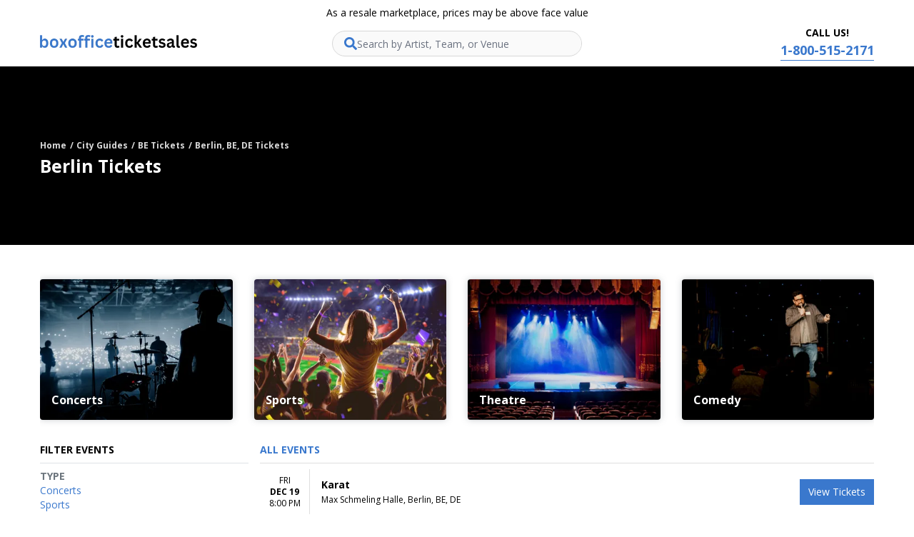

--- FILE ---
content_type: text/html; charset=UTF-8
request_url: https://www.boxofficeticketsales.com/berlin/be
body_size: 19888
content:
<!DOCTYPE html>
<html lang="en">
<head>
    <meta http-equiv="X-UA-Compatible" content="IE=edge"/>
    <meta name="viewport" content="width=device-width, initial-scale=1.0"/>
        <link rel="icon"
          type="image/png"
          href="https://i.tixcdn.io/456f2af9-f86b-4039-b8ca-99e911359d17/categories/BOTs-favicon-32x32.png">
            <title>Live Events in Berlin - View Schedules & Buy Tickets</title>
        <meta name="description" content="Live Events in %City

View Live Events in Berlin and Buy Tickets at Box Office Ticket Sales">

    

    <!-- Open Graph Meta Tags -->
    <meta property="og:url" content="https://www.boxofficeticketsales.com/berlin/be">
    <meta property="og:title" content="Live Events in Berlin - View Schedules & Buy Tickets">
    <meta property="og:description" content="Buy Tickets Online For Local Concerts, Sports, Theater Events, and More! Safe and Secure. Highly Rated by Our Customers.">
    <meta property="og:type" content="website">

    <!-- Twitter Card Meta Tags -->
    <meta name="twitter:card" content="summary_large_image">
    <meta name="twitter:title" content="Live Events in Berlin - View Schedules & Buy Tickets">
    <meta name="twitter:description" content="Buy Tickets Online For Local Concerts, Sports, Theater Events, and More! Safe and Secure. Highly Rated by Our Customers.">
    <meta name="twitter:url" content="https://www.boxofficeticketsales.com/berlin/be">
    <meta name="twitter:domain" content="boxofficeticketsales.com">

    

    <meta http-equiv="Content-Language" content="en-us">
    <meta http-equiv="Content-Type" content="text/html; charset=utf-8">
    <link rel="preconnect" href="https://fonts.googleapis.com">
    <link rel="preconnect" href="https://fonts.gstatic.com" crossorigin>
    <link rel="preconnect" href="https://www.googletagmanager.com">
    <link rel="preconnect" href="https://www.shopperapproved.com">
    <link rel="preconnect" href="https://app.trustguard.com">
            <link rel="preload"
              as="image"
              href="https://i.tixcdn.io/456f2af9-f86b-4039-b8ca-99e911359d17/brand/FY3HT5SN/at/grpnwbm54bfmb8w872gr45h/City_Image_.jpg">
        
    <link rel="canonical" href="https://www.boxofficeticketsales.com/berlin/be" >

    <link rel="stylesheet" href="/dist/webpack/css/app.18385e3bedd3fca50963.css">

        <script>
window.dataLayer = window.dataLayer || [];
function gtag(){dataLayer.push(arguments);}
gtag('event','select_content',{"content_type":"city","content_id":"TN_777780737"});
gtag('event','page_info',{"pageCategory":"city","pageData":{"cityId":777780737,"cityName":"Berlin","cityRegionCode":"BE","cityCountryCode":"DE"}});
</script>

    <script>
if (window.location.pathname == '/theater/the-rockettes-tickets') {
  window.location.replace('https://www.boxofficeticketsales.com/concerts/radio-city-christmas-spectacular-tickets');
}
</script>
<!-- Google Tag Manager -->
<script>(function(w,d,s,l,i){w[l]=w[l]||[];w[l].push({'gtm.start':
new Date().getTime(),event:'gtm.js'});var f=d.getElementsByTagName(s)[0],
j=d.createElement(s),dl=l!='dataLayer'?'&l='+l:'';j.async=true;j.src=
'https://www.googletagmanager.com/gtm.js?id='+i+dl;f.parentNode.insertBefore(j,f);
})(window,document,'script','dataLayer','GTM-NG4VBZ6');</script>
<!-- End Google Tag Manager -->

<meta name="google-site-verification" content="ZKKO9RIJfYXddzM6azZbqpsRkHN3bGScTR_Jnd1IQ5I" />
<meta name="ahrefs-site-verification" content="d85e9fa2dcef96244b560e94466f1449ba0bfd11eb206c4e234c85917abe2dbe">
<!-- FulcrumSaaS.com : Production - Boxofficeticketsales.com v2 Generic code snippet -->
<script>
!function(w,d,t,u,n){w.__fulcrum__=n,w[n]=w[n]||function(i,p){(w[n].q=w[n].q||[]).push([i,p])},e=d.createElement(t),e.async=1,e.defer=1,e.src=u,e.type="text/javascript",(d.getElementsByTagName("head")[0]||d.getElementsByTagName("body")[0]).appendChild(e)}(window,document,"script","//d1lxrc90a9g0is.cloudfront.net/api/wedge/snippet/x7lt376krqtxq/v2","fulcrum");
fulcrum('view', {});
</script>

<style>
.socials img {width:56px; height:56px; margin-top:40px; margin-bottom: 40px;}
</style>
<style>
.page-internal .seal-container{display:none}@media(max-width:1024px){#sa-header-342{display:none}}
</style>

<meta name="facebook-domain-verification" content="mh6ulq1gjd0qy722k8mdaic9dxf1i6" />
    
</head>





<body class="page-city  page-internal     performer-cat-">
<!-- Google Tag Manager (noscript) -->
<noscript><iframe src="https://www.googletagmanager.com/ns.html?id=GTM-NG4VBZ6"
height="0" width="0" style="display:none;visibility:hidden"></iframe></noscript>
<!-- End Google Tag Manager (noscript) -->

<noscript><img height="1" width="1" style="display:none"
src="
https://www.facebook.com/tr?id=441236928772043&ev=PageView&noscript=1"
/></noscript>

<div id="responsive">
    <div class="navbar-parent transition-all py-2"
              x-data="{ atTop: false }"
         @scroll.window="atTop = (window.scrollY < 90) ? false: true"
         :class="atTop ? 'menu-fixed fixed inset-x-0 top-0 bg-black z-[5500]' : 'relative bg-white z-[3000]'"
          x-transition>
    
            <!--googleoff: index-->
        <div class="top-disclaimer text-center pb-2 w-full"
             :class="atTop ? 'hidden' : 'inline-block'">
            As a resale marketplace, prices may be above face value
        </div>
        <!--googleon: index-->
    
    <div class="logo-nav container relative flex flex-wrap lg:flex-nowrap items-center justify-between py-2 md:py-0"
         x-data
         @click.away="$store.mobileopen = false;">

                
        <div class="logos w-40 md:w-auto">
            
                            <a class="logo-main"
                                       :class="atTop ? 'hidden' : 'inline-block'"
                                      href="/">
                    <img width="220"
                         height="17"
                         class="img-fluid hidden md:block"
                         src="https://i.tixcdn.io/456f2af9-f86b-4039-b8ca-99e911359d17/custom/bots-color-logo-web-optimized.png"
                         alt="BoxOfficeTicketSales.com">

                    <img width="160"
                         height="12"
                         class="img-fluid md:hidden"
                         src="https://i.tixcdn.io/456f2af9-f86b-4039-b8ca-99e911359d17/custom/bots-color-logo-web-optimized.png"
                         alt="BoxOfficeTicketSales.com">
                </a>
                                        
                                    <a class="logo-light"
                       :class="atTop ? 'inline-block' : 'hidden'"
                       href="/">
                        <img width="220"
                             height="17"
                             class="img-fluid lazy  hidden md:block"
                             data-src="https://i.tixcdn.io/456f2af9-f86b-4039-b8ca-99e911359d17/custom/bots-white-logo-web-optimized.png"
                             alt="BoxOfficeTicketSales.com">

                        <img width="160"
                             height="12"
                             class="img-fluid lazy md:hidden"
                             data-src="https://i.tixcdn.io/456f2af9-f86b-4039-b8ca-99e911359d17/custom/bots-white-logo-web-optimized.png"
                             alt="BoxOfficeTicketSales.com">
                    </a>
                                    </div>
                    <div class="inner-nav-search" id="inner-search">
                <search-bar id="search-bar-ce"
                            class="search-bar-ce"></search-bar>
            </div>
        
                
        <div class="top-links flex justify-end items-center lg:flex-auto lg:max-w-[220px]">
                            <a href="tel:+18005152171"
                   class="top-phone text-center font-bold no-underline w-[52px] md:w-auto">
                <span class="uppercase hidden md:block"
                      :class="atTop ? 'text-white' : 'text-black'">Call Us!</span>
                    <span class="text-lg hidden md:block border-b border-primary">1-800-515-2171</span>
                    <i class="fas fa-phone-alt text-2xl md:hidden text-black"></i>
                </a>
                                        <button @click="$store.innersearchopen = true"
                        class="mobile-search-icon text-black text-2xl md:hidden">
                    <i class="fas fa-search"></i>
                </button>
                    </div>
    </div>
</div>
                <div class="top-image h-[250px] flex items-center relative mb-8">
    <div class=" absolute inset-0 z-10 opacity-35 sm:opacity-100"></div>
    <div class="image-container absolute inset-0 z-0 flex items-stretch justify-center">
        <div class="w-full hero-bg lazy relative bg-cover bg-center h-full" data-bg="https://i.tixcdn.io/456f2af9-f86b-4039-b8ca-99e911359d17/brand/FY3HT5SN/at/grpnwbm54bfmb8w872gr45h/City_Image_.jpg"></div>
    </div>
    <div class="container content z-20">
        <div class="breadcrumbs rdfa-breadcrumbs" vocab="http://schema.org/" typeof="BreadcrumbList"><span property="itemListElement" typeof="ListItem"><a href="/" title="Home" property="item" typeof="WebPage"><span property="name">Home</span></a>  <meta property="position" content="1"></span><span property="itemListElement" typeof="ListItem"><a href="/tickets" title="City Guides" property="item" typeof="WebPage"><span property="name">City Guides</span></a>  <meta property="position" content="2"></span><span property="itemListElement" typeof="ListItem"><a href="/tickets/international/de-be" title="BE Tickets" property="item" typeof="WebPage"><span property="name">BE Tickets</span></a>  <meta property="position" content="3"></span>Berlin, BE, DE Tickets</div>
                    <h1 class="text-hero font-bold text-white drop-shadow-custom">
                Berlin Tickets
            </h1>
            </div>
</div>

<div x-data x-cloak
     class="search-modal-bg transition-all fixed bg-black/50 h-screen w-screen inset-0 z-[9040] flex items-start justify-center pt-24"
     :class="{ 'transform opacity-100 scale-100': $store.innersearchopen, 'opacity-0 scale-95': !($store.innersearchopen) }"
     x-show="$store.innersearchopen"
     x-transition>
    <div class="search-modal bg-primary py-3 px-5 w-10/12 shadow-md relative" @click.away="$store.innersearchopen = false">
        <button @click="$store.innersearchopen = false" type="button"
                class="transition-colors close text-primary bg-white border-2 border-primary rounded-full font-bold text-2xl flex items-center justify-center text-center w-7 h-7 absolute top-0 right-0 -mt-3.5 -mr-3.5 hover:text-danger">
            <span aria-hidden="true">&times;</span>
        </button>
        <div class="text text-white text-base text-center uppercase mb-2">
            Find Your Tickets
        </div>
        <div id="pop-search" class="pop-search mb-4"></div>
        <div class="city-link ml-auto mt-4 relative"
             x-data="{ itemopen: false }">
            <button @click="itemopen = !itemopen"
                    class="loc-dropdown-toggle text-white text-sm min-w-full hover:underline"
                    type="button"
                    id="explore-location-link"
                    aria-haspopup="true"
                    aria-expanded="false">
                <i class="fas fa-map-marker-alt"></i> Columbus <span class="text text-xs">(change)</span>
            </button>
            <div x-cloak
                 class="dropdown-menu bg-white p-4 rounded absolute top-full inset-x-0"
                 x-show="itemopen"
                 @click.away="itemopen = false"
                 :class="{ 'transform opacity-100 scale-100': open, 'opacity-0 scale-95': !open }"
                 aria-labelledby="explore-location-link"
                 x-transition>
                <input type="text"
                       class="googleGeoAutocomplete-input py-1.5 px-3 rounded border border-bsgray-400 w-full text-sm text-black placeholder:text-sm placeholder-bsgray-600"
                       placeholder="Search by City">
            </div>
        </div>
    </div>
</div><div class="container">
    <a href="tel:+18005152171"
       class="btn-success btn-call mx-auto mb-4 font-bold sm:hidden">
        <i class="fas fa-phone-alt"></i> Click to Call
    </a>
</div>



<div class="top-events-container section-spacing relative mb-4 hidden md:block">
    <div class="container">
        <div class="glide glide-slider">
            <div class="glide__track" data-glide-el="track">
                <div class="glide__slides">
                                            <a href="?type=Concerts" class="inner relative rounded shadow-slider transition-all duration-500 hover:-translate-y-2 group">
                            <div class="name z-20 absolute bottom-0 inset-x px-4 pb-4 text-white no-underline text-base font-bold drop-shadow-custom">
                                Concerts
                            </div>
                            <div class="overlay transition-all duration-500 z-10 absolute inset-0 rounded bg-black/35 group-hover:bg-black/0"></div>
                            <picture><source srcset="https://i.tixcdn.io/456f2af9-f86b-4039-b8ca-99e911359d17/categories/concert-image-min.png?w=353&h=258" media="(min-width: 992px)"><source srcset="https://i.tixcdn.io/456f2af9-f86b-4039-b8ca-99e911359d17/categories/concert-image-min.png?w=225&h=188" media="(min-width: 768px)"><source srcset="https://i.tixcdn.io/456f2af9-f86b-4039-b8ca-99e911359d17/categories/concert-image-min.png?w=257&h=126" media="(min-width: 576px)"><source srcset="https://i.tixcdn.io/456f2af9-f86b-4039-b8ca-99e911359d17/categories/concert-image-min.png?w=164&h=137" media="(min-width: 375px)"><source srcset="https://i.tixcdn.io/456f2af9-f86b-4039-b8ca-99e911359d17/categories/concert-image-min.png?w=340&h=283" media="(min-width: 300px)"><img class="lazy relative z-0 rounded object-cover h-full w-full" src="https://i.tixcdn.io/456f2af9-f86b-4039-b8ca-99e911359d17/categories/concert-image-min.png?w=353&h=258" alt="Concerts Tickets" width="353" height="258"></picture>
                        </a>
                                            <a href="?type=Sports" class="inner relative rounded shadow-slider transition-all duration-500 hover:-translate-y-2 group">
                            <div class="name z-20 absolute bottom-0 inset-x px-4 pb-4 text-white no-underline text-base font-bold drop-shadow-custom">
                                Sports
                            </div>
                            <div class="overlay transition-all duration-500 z-10 absolute inset-0 rounded bg-black/35 group-hover:bg-black/0"></div>
                            <picture><source srcset="https://i.tixcdn.io/456f2af9-f86b-4039-b8ca-99e911359d17/categories/sports-fans-min.png?w=353&h=258" media="(min-width: 992px)"><source srcset="https://i.tixcdn.io/456f2af9-f86b-4039-b8ca-99e911359d17/categories/sports-fans-min.png?w=225&h=188" media="(min-width: 768px)"><source srcset="https://i.tixcdn.io/456f2af9-f86b-4039-b8ca-99e911359d17/categories/sports-fans-min.png?w=257&h=126" media="(min-width: 576px)"><source srcset="https://i.tixcdn.io/456f2af9-f86b-4039-b8ca-99e911359d17/categories/sports-fans-min.png?w=164&h=137" media="(min-width: 375px)"><source srcset="https://i.tixcdn.io/456f2af9-f86b-4039-b8ca-99e911359d17/categories/sports-fans-min.png?w=340&h=283" media="(min-width: 300px)"><img class="lazy relative z-0 rounded object-cover h-full w-full" src="https://i.tixcdn.io/456f2af9-f86b-4039-b8ca-99e911359d17/categories/sports-fans-min.png?w=353&h=258" alt="Sports Tickets" width="353" height="258"></picture>
                        </a>
                                            <a href="?type=Theatre" class="inner relative rounded shadow-slider transition-all duration-500 hover:-translate-y-2 group">
                            <div class="name z-20 absolute bottom-0 inset-x px-4 pb-4 text-white no-underline text-base font-bold drop-shadow-custom">
                                Theatre
                            </div>
                            <div class="overlay transition-all duration-500 z-10 absolute inset-0 rounded bg-black/35 group-hover:bg-black/0"></div>
                            <picture><source srcset="https://i.tixcdn.io/456f2af9-f86b-4039-b8ca-99e911359d17/categories/theater-image-min.png?w=353&h=258" media="(min-width: 992px)"><source srcset="https://i.tixcdn.io/456f2af9-f86b-4039-b8ca-99e911359d17/categories/theater-image-min.png?w=225&h=188" media="(min-width: 768px)"><source srcset="https://i.tixcdn.io/456f2af9-f86b-4039-b8ca-99e911359d17/categories/theater-image-min.png?w=257&h=126" media="(min-width: 576px)"><source srcset="https://i.tixcdn.io/456f2af9-f86b-4039-b8ca-99e911359d17/categories/theater-image-min.png?w=164&h=137" media="(min-width: 375px)"><source srcset="https://i.tixcdn.io/456f2af9-f86b-4039-b8ca-99e911359d17/categories/theater-image-min.png?w=340&h=283" media="(min-width: 300px)"><img class="lazy relative z-0 rounded object-cover h-full w-full" src="https://i.tixcdn.io/456f2af9-f86b-4039-b8ca-99e911359d17/categories/theater-image-min.png?w=353&h=258" alt="Theatre Tickets" width="353" height="258"></picture>
                        </a>
                                            <a href="?category=Comedy" class="inner relative rounded shadow-slider transition-all duration-500 hover:-translate-y-2 group">
                            <div class="name z-20 absolute bottom-0 inset-x px-4 pb-4 text-white no-underline text-base font-bold drop-shadow-custom">
                                Comedy
                            </div>
                            <div class="overlay transition-all duration-500 z-10 absolute inset-0 rounded bg-black/35 group-hover:bg-black/0"></div>
                            <picture><source srcset="https://i.tixcdn.io/456f2af9-f86b-4039-b8ca-99e911359d17/categories/comedy-image-min.png?w=353&h=258" media="(min-width: 992px)"><source srcset="https://i.tixcdn.io/456f2af9-f86b-4039-b8ca-99e911359d17/categories/comedy-image-min.png?w=225&h=188" media="(min-width: 768px)"><source srcset="https://i.tixcdn.io/456f2af9-f86b-4039-b8ca-99e911359d17/categories/comedy-image-min.png?w=257&h=126" media="(min-width: 576px)"><source srcset="https://i.tixcdn.io/456f2af9-f86b-4039-b8ca-99e911359d17/categories/comedy-image-min.png?w=164&h=137" media="(min-width: 375px)"><source srcset="https://i.tixcdn.io/456f2af9-f86b-4039-b8ca-99e911359d17/categories/comedy-image-min.png?w=340&h=283" media="(min-width: 300px)"><img class="lazy relative z-0 rounded object-cover h-full w-full" src="https://i.tixcdn.io/456f2af9-f86b-4039-b8ca-99e911359d17/categories/comedy-image-min.png?w=353&h=258" alt="Comedy Tickets" width="353" height="258"></picture>
                        </a>
                                    </div>
            </div>
            <div class="flex justify-center absolute left-0 top-1/2 -ml-8 -mt-4" data-glide-el="controls">
                <button class="glide__arrow glide__arrow--left transition-all text-3xl text-bsgray hover:text-black "
                        data-glide-dir="|<">
                    <i class="fas fa-chevron-left"></i>
                    <span class="sr-only">Slider Previous</span>
                </button>
            </div>
            <div class="flex justify-center absolute right-0 top-1/2 -mr-8 -mt-4" data-glide-el="controls">
                <button class="glide__arrow glide__arrow--right transition-all text-3xl text-bsgray hover:text-black "
                        data-glide-dir="|>">
                    <i class="fas fa-chevron-right"></i>
                    <span class="sr-only">Slider Next</span>
                </button>
            </div>
        </div>
    </div>
</div>

<div class="container internal-container">
    <script>
    var esRequest = {"view":{"show_local":false,"opponents":false},"displayFilters":["type","category","day_of_week","time_of_day","performer","month","venue","date"],"search":{"static":{"city":["Berlin, BE, DE"]},"preset":[],"selected":[],"merged":{"city":["Berlin, BE, DE"]}},"perPage":50,"draw":1,"data":{"filters":{"market":[],"day_type":[{"key":"Weekday","cnt":41}],"venue":[{"key":"Uber Arena","cnt":11},{"key":"Stadion An Der Alten Forsterei","cnt":9},{"key":"Velodrome Berlin","cnt":6},{"key":"Max Schmeling Halle","cnt":3},{"key":"Olympiastadion Berlin","cnt":3},{"key":"Metropol - Berlin","cnt":2},{"key":"Tempodrom","cnt":2},{"key":"Uber Eats Music Hall","cnt":2},{"key":"Berlin Philharmonie","cnt":1},{"key":"Lido Berlin","cnt":1},{"key":"Saalchen","cnt":1}],"performer":[{"key":"FC Union Berlin","cnt":9},{"key":"Guns N' Roses","cnt":2},{"key":"Rufus Du Sol","cnt":2},{"key":"Alex Warren","cnt":1},{"key":"Asha Banks","cnt":1},{"key":"Bayer 04 Leverkusen","cnt":1},{"key":"Bloc Party","cnt":1},{"key":"Borussia Dortmund","cnt":1},{"key":"Dave - Rapper","cnt":1},{"key":"David Byrne","cnt":1},{"key":"Deftones","cnt":1},{"key":"Del Water Gap","cnt":1},{"key":"Dermot Kennedy","cnt":1},{"key":"Doja Cat","cnt":1},{"key":"Eintracht Frankfurt","cnt":1},{"key":"FC Augsburg","cnt":1},{"key":"FC Koln","cnt":1},{"key":"FC St. Pauli","cnt":1},{"key":"FKA Twigs","cnt":1},{"key":"FSV Mainz 05","cnt":1},{"key":"Foo Fighters","cnt":1},{"key":"Giveon","cnt":1},{"key":"Gunna","cnt":1},{"key":"Hayley Williams","cnt":1},{"key":"INJI","cnt":1},{"key":"Interpol","cnt":1},{"key":"Karat","cnt":1},{"key":"Laufey","cnt":1},{"key":"Ludovico Einaudi","cnt":1},{"key":"Memphis Grizzlies","cnt":1},{"key":"Metallica","cnt":1},{"key":"NBA Berlin Game","cnt":1},{"key":"NBA International Series","cnt":1},{"key":"Orlando Magic","cnt":1},{"key":"SV Werder Bremen","cnt":1},{"key":"Sabrina Claudio","cnt":1},{"key":"System of a Down","cnt":1},{"key":"TWICE","cnt":1},{"key":"Tame Impala","cnt":1},{"key":"The Neighbourhood","cnt":1},{"key":"VfL Wolfsburg","cnt":1},{"key":"WWE","cnt":1},{"key":"WWE: Smackdown","cnt":1},{"key":"Xavier Naidoo","cnt":1},{"key":"sombr","cnt":1}],"month":[{"key":"May","cnt":9},{"key":"February","cnt":7},{"key":"March","cnt":6},{"key":"April","cnt":5},{"key":"January","cnt":5},{"key":"June","cnt":5},{"key":"July","cnt":2},{"key":"December","cnt":1},{"key":"November","cnt":1}],"time_of_day":[{"key":"Night","cnt":26},{"key":"Day","cnt":15}],"category":[{"key":"Pop \/ Rock","cnt":13},{"key":"Bundesliga Soccer","cnt":9},{"key":"Alternative","cnt":5},{"key":"R&B \/ Soul","cnt":3},{"key":"Rap \/ Hip Hop","cnt":3},{"key":"Techno \/ Electronic","cnt":3},{"key":"Hard Rock \/ Metal","cnt":2},{"key":"Classical","cnt":1},{"key":"NBA Basketball","cnt":1},{"key":"WWE Wrestling","cnt":1}],"type":[{"key":"Concerts","cnt":30},{"key":"Sports","cnt":11}],"primary":[{"key":1,"cnt":41},{"key":0,"cnt":12}],"day_of_week":[{"key":"Saturday","cnt":13},{"key":"Friday","cnt":8},{"key":"Wednesday","cnt":6},{"key":"Thursday","cnt":5},{"key":"Monday","cnt":4},{"key":"Tuesday","cnt":4},{"key":"Sunday","cnt":1}]},"draw":1,"data":[{"day_type":"Weekday","venue":{"country":"DE","city":"Berlin","name":"Max Schmeling Halle","id":4969,"state":"BE"},"performers":[{"name":"Karat","away_team":true,"primary":true}],"date_tbd":false,"title":"Karat","type":"Concerts","datetime_tbd":false,"month":"December","datetime_local":"2025-12-19T20:00:00","time_tbd":false,"time_of_day":"Night","id":6745041,"category":[{"name":"Pop \/ Rock"}],"day_of_week":"Friday","status":"active","local":false,"url":"\/6745041\/karat-tickets-fri-12-19-2025-max-schmeling-halle","date":"<span title=\"\" data-eventid=\"6745041\"><\/span><div class=\"eventDay\">Friday<\/div><div class=\"eventDate\">Dec 19, 2025<\/div><div class=\"eventTime\">8:00pm<\/div>","event":"<span class=\"eventName\">Karat<\/span><br>Max Schmeling Halle - Berlin, BE","buy":"<a class=\"btn btn-default buy-btn\" href=\"\/6745041\/karat-tickets-fri-12-19-2025-max-schmeling-halle\"><span class=\"buy-text\">Buy Tickets<\/span> <i class=\"fa fa-chevron-circle-right\"><\/i><\/a>"},{"day_type":"Weekday","venue":{"country":"DE","city":"Berlin","name":"Uber Arena","id":7549,"state":"BE"},"performers":[{"name":"WWE","away_team":true,"primary":false},{"name":"WWE: Smackdown","away_team":true,"primary":true}],"date_tbd":false,"title":"WWE: Smackdown","type":"Sports","datetime_tbd":false,"month":"January","datetime_local":"2026-01-09T19:30:00","time_tbd":false,"time_of_day":"Night","id":7532079,"category":[{"name":"WWE Wrestling"}],"day_of_week":"Friday","status":"active","local":false,"url":"\/7532079\/wwe-smackdown-tickets-fri-1-9-2026-uber-arena","date":"<span title=\"\" data-eventid=\"7532079\"><\/span><div class=\"eventDay\">Friday<\/div><div class=\"eventDate\">Jan 9, 2026<\/div><div class=\"eventTime\">7:30pm<\/div>","event":"<span class=\"eventName\">WWE: Smackdown<\/span><br>Uber Arena - Berlin, BE","buy":"<a class=\"btn btn-default buy-btn\" href=\"\/7532079\/wwe-smackdown-tickets-fri-1-9-2026-uber-arena\"><span class=\"buy-text\">Buy Tickets<\/span> <i class=\"fa fa-chevron-circle-right\"><\/i><\/a>"},{"day_type":"Weekday","venue":{"country":"DE","city":"Berlin","name":"Stadion An Der Alten Forsterei","id":11924,"state":"BE"},"performers":[{"name":"FSV Mainz 05","away_team":true,"primary":false},{"name":"FC Union Berlin","home_team":true,"primary":true}],"date_tbd":false,"title":"FC Union Berlin vs. FSV Mainz 05","type":"Sports","datetime_tbd":true,"month":"January","datetime_local":"2026-01-10T03:30:00","time_tbd":true,"time_of_day":"Day","id":7244523,"category":[{"name":"Bundesliga Soccer"}],"day_of_week":"Saturday","status":"active","local":false,"url":"\/7244523\/fc-union-berlin-vs-fsv-mainz-05-tickets-sat-1-10-2026-stadion-an-der-alten-forsterei","date":"<span title=\"\" data-eventid=\"7244523\"><\/span><div class=\"eventDay\">Saturday<\/div><div class=\"eventDate\">Jan 10, 2026<\/div><div class=\"eventTime\">3:30am<\/div>","event":"<span class=\"eventName\">FC Union Berlin vs. FSV Mainz 05<\/span><br>Stadion An Der Alten Forsterei - Berlin, BE","buy":"<a class=\"btn btn-default buy-btn\" href=\"\/7244523\/fc-union-berlin-vs-fsv-mainz-05-tickets-sat-1-10-2026-stadion-an-der-alten-forsterei\"><span class=\"buy-text\">Buy Tickets<\/span> <i class=\"fa fa-chevron-circle-right\"><\/i><\/a>"},{"day_type":"Weekday","venue":{"country":"DE","city":"Berlin","name":"Uber Arena","id":7549,"state":"BE"},"performers":[{"name":"Memphis Grizzlies","away_team":true,"primary":false},{"name":"Orlando Magic","home_team":true,"primary":true},{"name":"NBA Berlin Game","away_team":true,"primary":false},{"name":"NBA International Series","away_team":true,"primary":false}],"date_tbd":false,"title":"NBA Berlin Game: Orlando Magic vs. Memphis Grizzlies","type":"Sports","datetime_tbd":true,"month":"January","datetime_local":"2026-01-15T03:30:00","time_tbd":true,"time_of_day":"Day","id":7340523,"category":[{"name":"NBA Basketball"},{"name":"NBA Basketball"}],"day_of_week":"Thursday","status":"active","local":false,"url":"\/7340523\/nba-berlin-game-orlando-magic-vs-memphis-grizzlies-tickets-thu-1-15-2026-uber-arena","date":"<span title=\"\" data-eventid=\"7340523\"><\/span><div class=\"eventDay\">Thursday<\/div><div class=\"eventDate\">Jan 15, 2026<\/div><div class=\"eventTime\">3:30am<\/div>","event":"<span class=\"eventName\">NBA Berlin Game: Orlando Magic vs. Memphis Grizzlies<\/span><br>Uber Arena - Berlin, BE","buy":"<a class=\"btn btn-default buy-btn\" href=\"\/7340523\/nba-berlin-game-orlando-magic-vs-memphis-grizzlies-tickets-thu-1-15-2026-uber-arena\"><span class=\"buy-text\">Buy Tickets<\/span> <i class=\"fa fa-chevron-circle-right\"><\/i><\/a>"},{"day_type":"Weekday","venue":{"country":"DE","city":"Berlin","name":"Uber Arena","id":7549,"state":"BE"},"performers":[{"name":"Xavier Naidoo","away_team":true,"primary":true}],"date_tbd":false,"title":"Xavier Naidoo","type":"Concerts","datetime_tbd":false,"month":"January","datetime_local":"2026-01-20T20:00:00","time_tbd":false,"time_of_day":"Night","id":7268781,"category":[{"name":"R&B \/ Soul"}],"day_of_week":"Tuesday","status":"active","local":false,"url":"\/7268781\/xavier-naidoo-tickets-tue-1-20-2026-uber-arena","date":"<span title=\"\" data-eventid=\"7268781\"><\/span><div class=\"eventDay\">Tuesday<\/div><div class=\"eventDate\">Jan 20, 2026<\/div><div class=\"eventTime\">8:00pm<\/div>","event":"<span class=\"eventName\">Xavier Naidoo<\/span><br>Uber Arena - Berlin, BE","buy":"<a class=\"btn btn-default buy-btn\" href=\"\/7268781\/xavier-naidoo-tickets-tue-1-20-2026-uber-arena\"><span class=\"buy-text\">Buy Tickets<\/span> <i class=\"fa fa-chevron-circle-right\"><\/i><\/a>"},{"day_type":"Weekday","venue":{"country":"DE","city":"Berlin","name":"Stadion An Der Alten Forsterei","id":11924,"state":"BE"},"performers":[{"name":"Borussia Dortmund","away_team":true,"primary":false},{"name":"FC Union Berlin","home_team":true,"primary":true}],"date_tbd":false,"title":"FC Union Berlin vs. Borussia Dortmund","type":"Sports","datetime_tbd":true,"month":"January","datetime_local":"2026-01-24T03:30:00","time_tbd":true,"time_of_day":"Day","id":7244525,"category":[{"name":"Bundesliga Soccer"}],"day_of_week":"Saturday","status":"active","local":false,"url":"\/7244525\/fc-union-berlin-vs-borussia-dortmund-tickets-sat-1-24-2026-stadion-an-der-alten-forsterei","date":"<span title=\"\" data-eventid=\"7244525\"><\/span><div class=\"eventDay\">Saturday<\/div><div class=\"eventDate\">Jan 24, 2026<\/div><div class=\"eventTime\">3:30am<\/div>","event":"<span class=\"eventName\">FC Union Berlin vs. Borussia Dortmund<\/span><br>Stadion An Der Alten Forsterei - Berlin, BE","buy":"<a class=\"btn btn-default buy-btn\" href=\"\/7244525\/fc-union-berlin-vs-borussia-dortmund-tickets-sat-1-24-2026-stadion-an-der-alten-forsterei\"><span class=\"buy-text\">Buy Tickets<\/span> <i class=\"fa fa-chevron-circle-right\"><\/i><\/a>"},{"day_type":"Weekday","venue":{"country":"DE","city":"Berlin","name":"Max Schmeling Halle","id":4969,"state":"BE"},"performers":[{"name":"Deftones","away_team":true,"primary":true}],"date_tbd":false,"title":"Deftones","type":"Concerts","datetime_tbd":true,"month":"February","datetime_local":"2026-02-06T03:30:00","time_tbd":true,"time_of_day":"Day","id":7272632,"category":[{"name":"Pop \/ Rock"},{"name":"Pop \/ Rock"}],"day_of_week":"Friday","status":"active","local":false,"url":"\/7272632\/deftones-tickets-fri-2-6-2026-max-schmeling-halle","date":"<span title=\"\" data-eventid=\"7272632\"><\/span><div class=\"eventDay\">Friday<\/div><div class=\"eventDate\">Feb 6, 2026<\/div><div class=\"eventTime\">3:30am<\/div>","event":"<span class=\"eventName\">Deftones<\/span><br>Max Schmeling Halle - Berlin, BE","buy":"<a class=\"btn btn-default buy-btn\" href=\"\/7272632\/deftones-tickets-fri-2-6-2026-max-schmeling-halle\"><span class=\"buy-text\">Buy Tickets<\/span> <i class=\"fa fa-chevron-circle-right\"><\/i><\/a>"},{"day_type":"Weekday","venue":{"country":"DE","city":"Berlin","name":"Stadion An Der Alten Forsterei","id":11924,"state":"BE"},"performers":[{"name":"Eintracht Frankfurt","away_team":true,"primary":false},{"name":"FC Union Berlin","home_team":true,"primary":true}],"date_tbd":false,"title":"FC Union Berlin vs. Eintracht Frankfurt","type":"Sports","datetime_tbd":true,"month":"February","datetime_local":"2026-02-07T03:30:00","time_tbd":true,"time_of_day":"Day","id":7244528,"category":[{"name":"Bundesliga Soccer"}],"day_of_week":"Saturday","status":"active","local":false,"url":"\/7244528\/fc-union-berlin-vs-eintracht-frankfurt-tickets-sat-2-7-2026-stadion-an-der-alten-forsterei","date":"<span title=\"\" data-eventid=\"7244528\"><\/span><div class=\"eventDay\">Saturday<\/div><div class=\"eventDate\">Feb 7, 2026<\/div><div class=\"eventTime\">3:30am<\/div>","event":"<span class=\"eventName\">FC Union Berlin vs. Eintracht Frankfurt<\/span><br>Stadion An Der Alten Forsterei - Berlin, BE","buy":"<a class=\"btn btn-default buy-btn\" href=\"\/7244528\/fc-union-berlin-vs-eintracht-frankfurt-tickets-sat-2-7-2026-stadion-an-der-alten-forsterei\"><span class=\"buy-text\">Buy Tickets<\/span> <i class=\"fa fa-chevron-circle-right\"><\/i><\/a>"},{"day_type":"Weekday","venue":{"country":"DE","city":"Berlin","name":"Tempodrom","id":6478,"state":"BE"},"performers":[{"name":"David Byrne","away_team":true,"primary":true}],"date_tbd":false,"title":"David Byrne","type":"Concerts","datetime_tbd":false,"month":"February","datetime_local":"2026-02-12T20:00:00","time_tbd":false,"time_of_day":"Night","id":7205216,"category":[{"name":"Alternative"},{"name":"Alternative"}],"day_of_week":"Thursday","status":"active","local":false,"url":"\/7205216\/david-byrne-tickets-thu-2-12-2026-tempodrom","date":"<span title=\"\" data-eventid=\"7205216\"><\/span><div class=\"eventDay\">Thursday<\/div><div class=\"eventDate\">Feb 12, 2026<\/div><div class=\"eventTime\">8:00pm<\/div>","event":"<span class=\"eventName\">David Byrne<\/span><br>Tempodrom - Berlin, BE","buy":"<a class=\"btn btn-default buy-btn\" href=\"\/7205216\/david-byrne-tickets-thu-2-12-2026-tempodrom\"><span class=\"buy-text\">Buy Tickets<\/span> <i class=\"fa fa-chevron-circle-right\"><\/i><\/a>"},{"day_type":"Weekday","venue":{"country":"DE","city":"Berlin","name":"Uber Arena","id":7549,"state":"BE"},"performers":[{"name":"Dave - Rapper","away_team":true,"primary":true}],"date_tbd":false,"title":"Dave - Rapper","type":"Concerts","datetime_tbd":false,"month":"February","datetime_local":"2026-02-13T20:00:00","time_tbd":false,"time_of_day":"Night","id":7505207,"category":[{"name":"Rap \/ Hip Hop"}],"day_of_week":"Friday","status":"active","local":false,"url":"\/7505207\/dave-rapper-tickets-fri-2-13-2026-uber-arena","date":"<span title=\"\" data-eventid=\"7505207\"><\/span><div class=\"eventDay\">Friday<\/div><div class=\"eventDate\">Feb 13, 2026<\/div><div class=\"eventTime\">8:00pm<\/div>","event":"<span class=\"eventName\">Dave - Rapper<\/span><br>Uber Arena - Berlin, BE","buy":"<a class=\"btn btn-default buy-btn\" href=\"\/7505207\/dave-rapper-tickets-fri-2-13-2026-uber-arena\"><span class=\"buy-text\">Buy Tickets<\/span> <i class=\"fa fa-chevron-circle-right\"><\/i><\/a>"},{"day_type":"Weekday","venue":{"country":"DE","city":"Berlin","name":"Metropol - Berlin","id":46666,"state":"BE"},"performers":[{"name":"Sabrina Claudio","away_team":true,"primary":true}],"date_tbd":false,"title":"Sabrina Claudio","type":"Concerts","datetime_tbd":false,"month":"February","datetime_local":"2026-02-15T20:00:00","time_tbd":false,"time_of_day":"Night","id":7459753,"category":[{"name":"R&B \/ Soul"}],"day_of_week":"Sunday","status":"active","local":false,"url":"\/7459753\/sabrina-claudio-tickets-sun-2-15-2026-metropol-berlin","date":"<span title=\"\" data-eventid=\"7459753\"><\/span><div class=\"eventDay\">Sunday<\/div><div class=\"eventDate\">Feb 15, 2026<\/div><div class=\"eventTime\">8:00pm<\/div>","event":"<span class=\"eventName\">Sabrina Claudio<\/span><br>Metropol - Berlin - Berlin, BE","buy":"<a class=\"btn btn-default buy-btn\" href=\"\/7459753\/sabrina-claudio-tickets-sun-2-15-2026-metropol-berlin\"><span class=\"buy-text\">Buy Tickets<\/span> <i class=\"fa fa-chevron-circle-right\"><\/i><\/a>"},{"day_type":"Weekday","venue":{"country":"DE","city":"Berlin","name":"Stadion An Der Alten Forsterei","id":11924,"state":"BE"},"performers":[{"name":"Bayer 04 Leverkusen","away_team":true,"primary":false},{"name":"FC Union Berlin","home_team":true,"primary":true}],"date_tbd":false,"title":"FC Union Berlin vs. Bayer 04 Leverkusen","type":"Sports","datetime_tbd":true,"month":"February","datetime_local":"2026-02-21T03:30:00","time_tbd":true,"time_of_day":"Day","id":7244530,"category":[{"name":"Bundesliga Soccer"}],"day_of_week":"Saturday","status":"active","local":false,"url":"\/7244530\/fc-union-berlin-vs-bayer-04-leverkusen-tickets-sat-2-21-2026-stadion-an-der-alten-forsterei","date":"<span title=\"\" data-eventid=\"7244530\"><\/span><div class=\"eventDay\">Saturday<\/div><div class=\"eventDate\">Feb 21, 2026<\/div><div class=\"eventTime\">3:30am<\/div>","event":"<span class=\"eventName\">FC Union Berlin vs. Bayer 04 Leverkusen<\/span><br>Stadion An Der Alten Forsterei - Berlin, BE","buy":"<a class=\"btn btn-default buy-btn\" href=\"\/7244530\/fc-union-berlin-vs-bayer-04-leverkusen-tickets-sat-2-21-2026-stadion-an-der-alten-forsterei\"><span class=\"buy-text\">Buy Tickets<\/span> <i class=\"fa fa-chevron-circle-right\"><\/i><\/a>"},{"day_type":"Weekday","venue":{"country":"DE","city":"Berlin","name":"Velodrome Berlin","id":6549,"state":"BE"},"performers":[{"name":"Laufey","away_team":true,"primary":true}],"date_tbd":false,"title":"Laufey","type":"Concerts","datetime_tbd":true,"month":"February","datetime_local":"2026-02-24T03:30:00","time_tbd":true,"time_of_day":"Day","id":7400337,"category":[{"name":"Pop \/ Rock"}],"day_of_week":"Tuesday","status":"active","local":false,"url":"\/7400337\/laufey-tickets-tue-2-24-2026-velodrome-berlin","date":"<span title=\"\" data-eventid=\"7400337\"><\/span><div class=\"eventDay\">Tuesday<\/div><div class=\"eventDate\">Feb 24, 2026<\/div><div class=\"eventTime\">3:30am<\/div>","event":"<span class=\"eventName\">Laufey<\/span><br>Velodrome Berlin - Berlin, BE","buy":"<a class=\"btn btn-default buy-btn\" href=\"\/7400337\/laufey-tickets-tue-2-24-2026-velodrome-berlin\"><span class=\"buy-text\">Buy Tickets<\/span> <i class=\"fa fa-chevron-circle-right\"><\/i><\/a>"},{"day_type":"Weekday","venue":{"country":"DE","city":"Berlin","name":"Velodrome Berlin","id":6549,"state":"BE"},"performers":[{"name":"sombr","away_team":true,"primary":true}],"date_tbd":false,"title":"sombr","type":"Concerts","datetime_tbd":false,"month":"March","datetime_local":"2026-03-04T20:00:00","time_tbd":false,"time_of_day":"Night","id":7270493,"category":[{"name":"Pop \/ Rock"}],"day_of_week":"Wednesday","status":"active","local":false,"url":"\/7270493\/sombr-tickets-wed-3-4-2026-velodrome-berlin","date":"<span title=\"\" data-eventid=\"7270493\"><\/span><div class=\"eventDay\">Wednesday<\/div><div class=\"eventDate\">Mar 4, 2026<\/div><div class=\"eventTime\">8:00pm<\/div>","event":"<span class=\"eventName\">sombr<\/span><br>Velodrome Berlin - Berlin, BE","buy":"<a class=\"btn btn-default buy-btn\" href=\"\/7270493\/sombr-tickets-wed-3-4-2026-velodrome-berlin\"><span class=\"buy-text\">Buy Tickets<\/span> <i class=\"fa fa-chevron-circle-right\"><\/i><\/a>"},{"day_type":"Weekday","venue":{"country":"DE","city":"Berlin","name":"Stadion An Der Alten Forsterei","id":11924,"state":"BE"},"performers":[{"name":"SV Werder Bremen","away_team":true,"primary":false},{"name":"FC Union Berlin","home_team":true,"primary":true}],"date_tbd":false,"title":"FC Union Berlin vs. SV Werder Bremen","type":"Sports","datetime_tbd":true,"month":"March","datetime_local":"2026-03-07T03:30:00","time_tbd":true,"time_of_day":"Day","id":7244532,"category":[{"name":"Bundesliga Soccer"}],"day_of_week":"Saturday","status":"active","local":false,"url":"\/7244532\/fc-union-berlin-vs-sv-werder-bremen-tickets-sat-3-7-2026-stadion-an-der-alten-forsterei","date":"<span title=\"\" data-eventid=\"7244532\"><\/span><div class=\"eventDay\">Saturday<\/div><div class=\"eventDate\">Mar 7, 2026<\/div><div class=\"eventTime\">3:30am<\/div>","event":"<span class=\"eventName\">FC Union Berlin vs. SV Werder Bremen<\/span><br>Stadion An Der Alten Forsterei - Berlin, BE","buy":"<a class=\"btn btn-default buy-btn\" href=\"\/7244532\/fc-union-berlin-vs-sv-werder-bremen-tickets-sat-3-7-2026-stadion-an-der-alten-forsterei\"><span class=\"buy-text\">Buy Tickets<\/span> <i class=\"fa fa-chevron-circle-right\"><\/i><\/a>"},{"day_type":"Weekday","venue":{"country":"DE","city":"Berlin","name":"Metropol - Berlin","id":46666,"state":"BE"},"performers":[{"name":"Asha Banks","away_team":true,"primary":true}],"date_tbd":false,"title":"Asha Banks","type":"Concerts","datetime_tbd":false,"month":"March","datetime_local":"2026-03-07T20:00:00","time_tbd":false,"time_of_day":"Night","id":7462150,"category":[{"name":"Pop \/ Rock"}],"day_of_week":"Saturday","status":"active","local":false,"url":"\/7462150\/asha-banks-tickets-sat-3-7-2026-metropol-berlin","date":"<span title=\"\" data-eventid=\"7462150\"><\/span><div class=\"eventDay\">Saturday<\/div><div class=\"eventDate\">Mar 7, 2026<\/div><div class=\"eventTime\">8:00pm<\/div>","event":"<span class=\"eventName\">Asha Banks<\/span><br>Metropol - Berlin - Berlin, BE","buy":"<a class=\"btn btn-default buy-btn\" href=\"\/7462150\/asha-banks-tickets-sat-3-7-2026-metropol-berlin\"><span class=\"buy-text\">Buy Tickets<\/span> <i class=\"fa fa-chevron-circle-right\"><\/i><\/a>"},{"day_type":"Weekday","venue":{"country":"DE","city":"Berlin","name":"Uber Eats Music Hall","id":29011,"state":"BE"},"performers":[{"name":"Giveon","away_team":true,"primary":true}],"date_tbd":false,"title":"Giveon","type":"Concerts","datetime_tbd":false,"month":"March","datetime_local":"2026-03-12T20:00:00","time_tbd":false,"time_of_day":"Night","id":7551492,"category":[{"name":"R&B \/ Soul"}],"day_of_week":"Thursday","status":"active","local":false,"url":"\/7551492\/giveon-tickets-thu-3-12-2026-uber-eats-music-hall","date":"<span title=\"\" data-eventid=\"7551492\"><\/span><div class=\"eventDay\">Thursday<\/div><div class=\"eventDate\">Mar 12, 2026<\/div><div class=\"eventTime\">8:00pm<\/div>","event":"<span class=\"eventName\">Giveon<\/span><br>Uber Eats Music Hall - Berlin, BE","buy":"<a class=\"btn btn-default buy-btn\" href=\"\/7551492\/giveon-tickets-thu-3-12-2026-uber-eats-music-hall\"><span class=\"buy-text\">Buy Tickets<\/span> <i class=\"fa fa-chevron-circle-right\"><\/i><\/a>"},{"day_type":"Weekday","venue":{"country":"DE","city":"Berlin","name":"Uber Eats Music Hall","id":29011,"state":"BE"},"performers":[{"name":"Gunna","away_team":true,"primary":true}],"date_tbd":false,"title":"Gunna","type":"Concerts","datetime_tbd":false,"month":"March","datetime_local":"2026-03-23T20:00:00","time_tbd":false,"time_of_day":"Night","id":7480176,"category":[{"name":"Rap \/ Hip Hop"}],"day_of_week":"Monday","status":"active","local":false,"url":"\/7480176\/gunna-tickets-mon-3-23-2026-uber-eats-music-hall","date":"<span title=\"\" data-eventid=\"7480176\"><\/span><div class=\"eventDay\">Monday<\/div><div class=\"eventDate\">Mar 23, 2026<\/div><div class=\"eventTime\">8:00pm<\/div>","event":"<span class=\"eventName\">Gunna<\/span><br>Uber Eats Music Hall - Berlin, BE","buy":"<a class=\"btn btn-default buy-btn\" href=\"\/7480176\/gunna-tickets-mon-3-23-2026-uber-eats-music-hall\"><span class=\"buy-text\">Buy Tickets<\/span> <i class=\"fa fa-chevron-circle-right\"><\/i><\/a>"},{"day_type":"Weekday","venue":{"country":"DE","city":"Berlin","name":"Lido Berlin","id":9446,"state":"BE"},"performers":[{"name":"Del Water Gap","away_team":true,"primary":true}],"date_tbd":false,"title":"Del Water Gap","type":"Concerts","datetime_tbd":true,"month":"March","datetime_local":"2026-03-30T03:30:00","time_tbd":true,"time_of_day":"Day","id":7498453,"category":[{"name":"Alternative"}],"day_of_week":"Monday","status":"active","local":false,"url":"\/7498453\/del-water-gap-tickets-mon-3-30-2026-lido-berlin","date":"<span title=\"\" data-eventid=\"7498453\"><\/span><div class=\"eventDay\">Monday<\/div><div class=\"eventDate\">Mar 30, 2026<\/div><div class=\"eventTime\">3:30am<\/div>","event":"<span class=\"eventName\">Del Water Gap<\/span><br>Lido Berlin - Berlin, BE","buy":"<a class=\"btn btn-default buy-btn\" href=\"\/7498453\/del-water-gap-tickets-mon-3-30-2026-lido-berlin\"><span class=\"buy-text\">Buy Tickets<\/span> <i class=\"fa fa-chevron-circle-right\"><\/i><\/a>"},{"day_type":"Weekday","venue":{"country":"DE","city":"Berlin","name":"Stadion An Der Alten Forsterei","id":11924,"state":"BE"},"performers":[{"name":"FC Union Berlin","home_team":true,"primary":true},{"name":"FC St. Pauli","away_team":true,"primary":false}],"date_tbd":false,"title":"FC Union Berlin vs. FC St. Pauli","type":"Sports","datetime_tbd":true,"month":"April","datetime_local":"2026-04-04T03:30:00","time_tbd":true,"time_of_day":"Day","id":7244534,"category":[{"name":"Bundesliga Soccer"}],"day_of_week":"Saturday","status":"active","local":false,"url":"\/7244534\/fc-union-berlin-vs-fc-st-pauli-tickets-sat-4-4-2026-stadion-an-der-alten-forsterei","date":"<span title=\"\" data-eventid=\"7244534\"><\/span><div class=\"eventDay\">Saturday<\/div><div class=\"eventDate\">Apr 4, 2026<\/div><div class=\"eventTime\">3:30am<\/div>","event":"<span class=\"eventName\">FC Union Berlin vs. FC St. Pauli<\/span><br>Stadion An Der Alten Forsterei - Berlin, BE","buy":"<a class=\"btn btn-default buy-btn\" href=\"\/7244534\/fc-union-berlin-vs-fc-st-pauli-tickets-sat-4-4-2026-stadion-an-der-alten-forsterei\"><span class=\"buy-text\">Buy Tickets<\/span> <i class=\"fa fa-chevron-circle-right\"><\/i><\/a>"},{"day_type":"Weekday","venue":{"country":"DE","city":"Berlin","name":"Saalchen","id":47740,"state":"BE"},"performers":[{"name":"INJI","away_team":true,"primary":true}],"date_tbd":false,"title":"INJI","type":"Concerts","datetime_tbd":false,"month":"April","datetime_local":"2026-04-10T20:00:00","time_tbd":false,"time_of_day":"Night","id":7572820,"category":[{"name":"Techno \/ Electronic"}],"day_of_week":"Friday","status":"active","local":false,"url":"\/7572820\/inji-tickets-fri-4-10-2026-saalchen","date":"<span title=\"\" data-eventid=\"7572820\"><\/span><div class=\"eventDay\">Friday<\/div><div class=\"eventDate\">Apr 10, 2026<\/div><div class=\"eventTime\">8:00pm<\/div>","event":"<span class=\"eventName\">INJI<\/span><br>Saalchen - Berlin, BE","buy":"<a class=\"btn btn-default buy-btn\" href=\"\/7572820\/inji-tickets-fri-4-10-2026-saalchen\"><span class=\"buy-text\">Buy Tickets<\/span> <i class=\"fa fa-chevron-circle-right\"><\/i><\/a>"},{"day_type":"Weekday","venue":{"country":"DE","city":"Berlin","name":"Uber Arena","id":7549,"state":"BE"},"performers":[{"name":"Alex Warren","away_team":true,"primary":true}],"date_tbd":false,"title":"Alex Warren","type":"Concerts","datetime_tbd":false,"month":"April","datetime_local":"2026-04-13T20:00:00","time_tbd":false,"time_of_day":"Night","id":7428189,"category":[{"name":"Pop \/ Rock"}],"day_of_week":"Monday","status":"active","local":false,"url":"\/7428189\/alex-warren-tickets-mon-4-13-2026-uber-arena","date":"<span title=\"\" data-eventid=\"7428189\"><\/span><div class=\"eventDay\">Monday<\/div><div class=\"eventDate\">Apr 13, 2026<\/div><div class=\"eventTime\">8:00pm<\/div>","event":"<span class=\"eventName\">Alex Warren<\/span><br>Uber Arena - Berlin, BE","buy":"<a class=\"btn btn-default buy-btn\" href=\"\/7428189\/alex-warren-tickets-mon-4-13-2026-uber-arena\"><span class=\"buy-text\">Buy Tickets<\/span> <i class=\"fa fa-chevron-circle-right\"><\/i><\/a>"},{"day_type":"Weekday","venue":{"country":"DE","city":"Berlin","name":"Stadion An Der Alten Forsterei","id":11924,"state":"BE"},"performers":[{"name":"VfL Wolfsburg","away_team":true,"primary":false},{"name":"FC Union Berlin","home_team":true,"primary":true}],"date_tbd":false,"title":"FC Union Berlin vs. VfL Wolfsburg","type":"Sports","datetime_tbd":true,"month":"April","datetime_local":"2026-04-18T03:30:00","time_tbd":true,"time_of_day":"Day","id":7244536,"category":[{"name":"Bundesliga Soccer"}],"day_of_week":"Saturday","status":"active","local":false,"url":"\/7244536\/fc-union-berlin-vs-vfl-wolfsburg-tickets-sat-4-18-2026-stadion-an-der-alten-forsterei","date":"<span title=\"\" data-eventid=\"7244536\"><\/span><div class=\"eventDay\">Saturday<\/div><div class=\"eventDate\">Apr 18, 2026<\/div><div class=\"eventTime\">3:30am<\/div>","event":"<span class=\"eventName\">FC Union Berlin vs. VfL Wolfsburg<\/span><br>Stadion An Der Alten Forsterei - Berlin, BE","buy":"<a class=\"btn btn-default buy-btn\" href=\"\/7244536\/fc-union-berlin-vs-vfl-wolfsburg-tickets-sat-4-18-2026-stadion-an-der-alten-forsterei\"><span class=\"buy-text\">Buy Tickets<\/span> <i class=\"fa fa-chevron-circle-right\"><\/i><\/a>"},{"day_type":"Weekday","venue":{"country":"DE","city":"Berlin","name":"Uber Arena","id":7549,"state":"BE"},"performers":[{"name":"Tame Impala","away_team":true,"primary":true}],"date_tbd":false,"title":"Tame Impala","type":"Concerts","datetime_tbd":false,"month":"April","datetime_local":"2026-04-29T19:00:00","time_tbd":false,"time_of_day":"Night","id":7494505,"category":[{"name":"Alternative"}],"day_of_week":"Wednesday","status":"active","local":false,"url":"\/7494505\/tame-impala-tickets-wed-4-29-2026-uber-arena","date":"<span title=\"\" data-eventid=\"7494505\"><\/span><div class=\"eventDay\">Wednesday<\/div><div class=\"eventDate\">Apr 29, 2026<\/div><div class=\"eventTime\">7:00pm<\/div>","event":"<span class=\"eventName\">Tame Impala<\/span><br>Uber Arena - Berlin, BE","buy":"<a class=\"btn btn-default buy-btn\" href=\"\/7494505\/tame-impala-tickets-wed-4-29-2026-uber-arena\"><span class=\"buy-text\">Buy Tickets<\/span> <i class=\"fa fa-chevron-circle-right\"><\/i><\/a>"},{"day_type":"Weekday","venue":{"country":"DE","city":"Berlin","name":"Velodrome Berlin","id":6549,"state":"BE"},"performers":[{"name":"Rufus Du Sol","away_team":true,"primary":true}],"date_tbd":false,"title":"Rufus Du Sol","type":"Concerts","datetime_tbd":false,"month":"May","datetime_local":"2026-05-01T20:00:00","time_tbd":false,"time_of_day":"Night","id":7540067,"category":[{"name":"Techno \/ Electronic"}],"day_of_week":"Friday","status":"active","local":false,"url":"\/7540067\/rufus-du-sol-tickets-fri-5-1-2026-velodrome-berlin","date":"<span title=\"\" data-eventid=\"7540067\"><\/span><div class=\"eventDay\">Friday<\/div><div class=\"eventDate\">May 1, 2026<\/div><div class=\"eventTime\">8:00pm<\/div>","event":"<span class=\"eventName\">Rufus Du Sol<\/span><br>Velodrome Berlin - Berlin, BE","buy":"<a class=\"btn btn-default buy-btn\" href=\"\/7540067\/rufus-du-sol-tickets-fri-5-1-2026-velodrome-berlin\"><span class=\"buy-text\">Buy Tickets<\/span> <i class=\"fa fa-chevron-circle-right\"><\/i><\/a>"},{"day_type":"Weekday","venue":{"country":"DE","city":"Berlin","name":"Stadion An Der Alten Forsterei","id":11924,"state":"BE"},"performers":[{"name":"FC Koln","away_team":true,"primary":false},{"name":"FC Union Berlin","home_team":true,"primary":true}],"date_tbd":false,"title":"FC Union Berlin vs. FC Koln","type":"Sports","datetime_tbd":true,"month":"May","datetime_local":"2026-05-02T03:30:00","time_tbd":true,"time_of_day":"Day","id":7244538,"category":[{"name":"Bundesliga Soccer"}],"day_of_week":"Saturday","status":"active","local":false,"url":"\/7244538\/fc-union-berlin-vs-fc-koln-tickets-sat-5-2-2026-stadion-an-der-alten-forsterei","date":"<span title=\"\" data-eventid=\"7244538\"><\/span><div class=\"eventDay\">Saturday<\/div><div class=\"eventDate\">May 2, 2026<\/div><div class=\"eventTime\">3:30am<\/div>","event":"<span class=\"eventName\">FC Union Berlin vs. FC Koln<\/span><br>Stadion An Der Alten Forsterei - Berlin, BE","buy":"<a class=\"btn btn-default buy-btn\" href=\"\/7244538\/fc-union-berlin-vs-fc-koln-tickets-sat-5-2-2026-stadion-an-der-alten-forsterei\"><span class=\"buy-text\">Buy Tickets<\/span> <i class=\"fa fa-chevron-circle-right\"><\/i><\/a>"},{"day_type":"Weekday","venue":{"country":"DE","city":"Berlin","name":"Velodrome Berlin","id":6549,"state":"BE"},"performers":[{"name":"Rufus Du Sol","away_team":true,"primary":true}],"date_tbd":false,"title":"Rufus Du Sol","type":"Concerts","datetime_tbd":false,"month":"May","datetime_local":"2026-05-02T20:00:00","time_tbd":false,"time_of_day":"Night","id":7540093,"category":[{"name":"Techno \/ Electronic"}],"day_of_week":"Saturday","status":"active","local":false,"url":"\/7540093\/rufus-du-sol-tickets-sat-5-2-2026-velodrome-berlin","date":"<span title=\"\" data-eventid=\"7540093\"><\/span><div class=\"eventDay\">Saturday<\/div><div class=\"eventDate\">May 2, 2026<\/div><div class=\"eventTime\">8:00pm<\/div>","event":"<span class=\"eventName\">Rufus Du Sol<\/span><br>Velodrome Berlin - Berlin, BE","buy":"<a class=\"btn btn-default buy-btn\" href=\"\/7540093\/rufus-du-sol-tickets-sat-5-2-2026-velodrome-berlin\"><span class=\"buy-text\">Buy Tickets<\/span> <i class=\"fa fa-chevron-circle-right\"><\/i><\/a>"},{"day_type":"Weekday","venue":{"country":"DE","city":"Berlin","name":"Velodrome Berlin","id":6549,"state":"BE"},"performers":[{"name":"The Neighbourhood","away_team":true,"primary":true}],"date_tbd":false,"title":"The Neighbourhood","type":"Concerts","datetime_tbd":false,"month":"May","datetime_local":"2026-05-07T20:00:00","time_tbd":false,"time_of_day":"Night","id":7542220,"category":[{"name":"Alternative"}],"day_of_week":"Thursday","status":"active","local":false,"url":"\/7542220\/the-neighbourhood-tickets-thu-5-7-2026-velodrome-berlin","date":"<span title=\"\" data-eventid=\"7542220\"><\/span><div class=\"eventDay\">Thursday<\/div><div class=\"eventDate\">May 7, 2026<\/div><div class=\"eventTime\">8:00pm<\/div>","event":"<span class=\"eventName\">The Neighbourhood<\/span><br>Velodrome Berlin - Berlin, BE","buy":"<a class=\"btn btn-default buy-btn\" href=\"\/7542220\/the-neighbourhood-tickets-thu-5-7-2026-velodrome-berlin\"><span class=\"buy-text\">Buy Tickets<\/span> <i class=\"fa fa-chevron-circle-right\"><\/i><\/a>"},{"day_type":"Weekday","venue":{"country":"DE","city":"Berlin","name":"Max Schmeling Halle","id":4969,"state":"BE"},"performers":[{"name":"Dermot Kennedy","away_team":true,"primary":true}],"date_tbd":false,"title":"Dermot Kennedy","type":"Concerts","datetime_tbd":false,"month":"May","datetime_local":"2026-05-15T19:00:00","time_tbd":false,"time_of_day":"Night","id":7587850,"category":[{"name":"Pop \/ Rock"}],"day_of_week":"Friday","status":"active","local":false,"url":"\/7587850\/dermot-kennedy-tickets-fri-5-15-2026-max-schmeling-halle","date":"<span title=\"\" data-eventid=\"7587850\"><\/span><div class=\"eventDay\">Friday<\/div><div class=\"eventDate\">May 15, 2026<\/div><div class=\"eventTime\">7:00pm<\/div>","event":"<span class=\"eventName\">Dermot Kennedy<\/span><br>Max Schmeling Halle - Berlin, BE","buy":"<a class=\"btn btn-default buy-btn\" href=\"\/7587850\/dermot-kennedy-tickets-fri-5-15-2026-max-schmeling-halle\"><span class=\"buy-text\">Buy Tickets<\/span> <i class=\"fa fa-chevron-circle-right\"><\/i><\/a>"},{"day_type":"Weekday","venue":{"country":"DE","city":"Berlin","name":"Stadion An Der Alten Forsterei","id":11924,"state":"BE"},"performers":[{"name":"FC Union Berlin","home_team":true,"primary":true},{"name":"FC Augsburg","away_team":true,"primary":false}],"date_tbd":false,"title":"FC Union Berlin vs. FC Augsburg","type":"Sports","datetime_tbd":true,"month":"May","datetime_local":"2026-05-16T03:30:00","time_tbd":true,"time_of_day":"Day","id":7244540,"category":[{"name":"Bundesliga Soccer"}],"day_of_week":"Saturday","status":"active","local":false,"url":"\/7244540\/fc-union-berlin-vs-fc-augsburg-tickets-sat-5-16-2026-stadion-an-der-alten-forsterei","date":"<span title=\"\" data-eventid=\"7244540\"><\/span><div class=\"eventDay\">Saturday<\/div><div class=\"eventDate\">May 16, 2026<\/div><div class=\"eventTime\">3:30am<\/div>","event":"<span class=\"eventName\">FC Union Berlin vs. FC Augsburg<\/span><br>Stadion An Der Alten Forsterei - Berlin, BE","buy":"<a class=\"btn btn-default buy-btn\" href=\"\/7244540\/fc-union-berlin-vs-fc-augsburg-tickets-sat-5-16-2026-stadion-an-der-alten-forsterei\"><span class=\"buy-text\">Buy Tickets<\/span> <i class=\"fa fa-chevron-circle-right\"><\/i><\/a>"},{"day_type":"Weekday","venue":{"country":"DE","city":"Berlin","name":"Uber Arena","id":7549,"state":"BE"},"performers":[{"name":"TWICE","away_team":true,"primary":true}],"date_tbd":false,"title":"TWICE","type":"Concerts","datetime_tbd":false,"month":"May","datetime_local":"2026-05-23T20:00:00","time_tbd":false,"time_of_day":"Night","id":7480132,"category":[{"name":"Pop \/ Rock"}],"day_of_week":"Saturday","status":"active","local":false,"url":"\/7480132\/twice-tickets-sat-5-23-2026-uber-arena","date":"<span title=\"\" data-eventid=\"7480132\"><\/span><div class=\"eventDay\">Saturday<\/div><div class=\"eventDate\">May 23, 2026<\/div><div class=\"eventTime\">8:00pm<\/div>","event":"<span class=\"eventName\">TWICE<\/span><br>Uber Arena - Berlin, BE","buy":"<a class=\"btn btn-default buy-btn\" href=\"\/7480132\/twice-tickets-sat-5-23-2026-uber-arena\"><span class=\"buy-text\">Buy Tickets<\/span> <i class=\"fa fa-chevron-circle-right\"><\/i><\/a>"},{"day_type":"Weekday","venue":{"country":"DE","city":"Berlin","name":"Berlin Philharmonie","id":9747,"state":"BE"},"performers":[{"name":"Ludovico Einaudi","away_team":true,"primary":true}],"date_tbd":false,"title":"Ludovico Einaudi","type":"Concerts","datetime_tbd":false,"month":"May","datetime_local":"2026-05-26T20:00:00","time_tbd":false,"time_of_day":"Night","id":7437304,"category":[{"name":"Classical"}],"day_of_week":"Tuesday","status":"active","local":false,"url":"\/7437304\/ludovico-einaudi-tickets-tue-5-26-2026-berlin-philharmonie","date":"<span title=\"\" data-eventid=\"7437304\"><\/span><div class=\"eventDay\">Tuesday<\/div><div class=\"eventDate\">May 26, 2026<\/div><div class=\"eventTime\">8:00pm<\/div>","event":"<span class=\"eventName\">Ludovico Einaudi<\/span><br>Berlin Philharmonie - Berlin, BE","buy":"<a class=\"btn btn-default buy-btn\" href=\"\/7437304\/ludovico-einaudi-tickets-tue-5-26-2026-berlin-philharmonie\"><span class=\"buy-text\">Buy Tickets<\/span> <i class=\"fa fa-chevron-circle-right\"><\/i><\/a>"},{"day_type":"Weekday","venue":{"country":"DE","city":"Berlin","name":"Olympiastadion Berlin","id":2695,"state":"BE"},"performers":[{"name":"Metallica","away_team":true,"primary":true}],"date_tbd":false,"title":"Metallica","type":"Concerts","datetime_tbd":false,"month":"May","datetime_local":"2026-05-30T18:00:00","time_tbd":false,"time_of_day":"Night","id":7179652,"category":[{"name":"Hard Rock \/ Metal"}],"day_of_week":"Saturday","status":"active","local":false,"url":"\/7179652\/metallica-tickets-sat-5-30-2026-olympiastadion-berlin","date":"<span title=\"\" data-eventid=\"7179652\"><\/span><div class=\"eventDay\">Saturday<\/div><div class=\"eventDate\">May 30, 2026<\/div><div class=\"eventTime\">6:00pm<\/div>","event":"<span class=\"eventName\">Metallica<\/span><br>Olympiastadion Berlin - Berlin, BE","buy":"<a class=\"btn btn-default buy-btn\" href=\"\/7179652\/metallica-tickets-sat-5-30-2026-olympiastadion-berlin\"><span class=\"buy-text\">Buy Tickets<\/span> <i class=\"fa fa-chevron-circle-right\"><\/i><\/a>"},{"day_type":"Weekday","venue":{"country":"DE","city":"Berlin","name":"Velodrome Berlin","id":6549,"state":"BE"},"performers":[{"name":"FKA Twigs","away_team":true,"primary":true}],"date_tbd":false,"title":"FKA Twigs","type":"Concerts","datetime_tbd":false,"month":"June","datetime_local":"2026-06-12T20:00:00","time_tbd":false,"time_of_day":"Night","id":7599505,"category":[{"name":"Pop \/ Rock"}],"day_of_week":"Friday","status":"active","local":false,"url":"\/7599505\/fka-twigs-tickets-fri-6-12-2026-velodrome-berlin","date":"<span title=\"\" data-eventid=\"7599505\"><\/span><div class=\"eventDay\">Friday<\/div><div class=\"eventDate\">Jun 12, 2026<\/div><div class=\"eventTime\">8:00pm<\/div>","event":"<span class=\"eventName\">FKA Twigs<\/span><br>Velodrome Berlin - Berlin, BE","buy":"<a class=\"btn btn-default buy-btn\" href=\"\/7599505\/fka-twigs-tickets-fri-6-12-2026-velodrome-berlin\"><span class=\"buy-text\">Buy Tickets<\/span> <i class=\"fa fa-chevron-circle-right\"><\/i><\/a>"},{"day_type":"Weekday","venue":{"country":"DE","city":"Berlin","name":"Tempodrom","id":6478,"state":"BE"},"performers":[{"name":"Hayley Williams","away_team":true,"primary":true}],"date_tbd":false,"title":"Hayley Williams","type":"Concerts","datetime_tbd":false,"month":"June","datetime_local":"2026-06-15T20:00:00","time_tbd":false,"time_of_day":"Night","id":7561485,"category":[{"name":"Pop \/ Rock"}],"day_of_week":"Monday","status":"active","local":false,"url":"\/7561485\/hayley-williams-tickets-mon-6-15-2026-tempodrom","date":"<span title=\"\" data-eventid=\"7561485\"><\/span><div class=\"eventDay\">Monday<\/div><div class=\"eventDate\">Jun 15, 2026<\/div><div class=\"eventTime\">8:00pm<\/div>","event":"<span class=\"eventName\">Hayley Williams<\/span><br>Tempodrom - Berlin, BE","buy":"<a class=\"btn btn-default buy-btn\" href=\"\/7561485\/hayley-williams-tickets-mon-6-15-2026-tempodrom\"><span class=\"buy-text\">Buy Tickets<\/span> <i class=\"fa fa-chevron-circle-right\"><\/i><\/a>"},{"day_type":"Weekday","venue":{"country":"DE","city":"Berlin","name":"Uber Arena","id":7549,"state":"BE"},"performers":[{"name":"Doja Cat","away_team":true,"primary":true}],"date_tbd":false,"title":"Doja Cat","type":"Concerts","datetime_tbd":false,"month":"June","datetime_local":"2026-06-17T20:00:00","time_tbd":false,"time_of_day":"Night","id":7462180,"category":[{"name":"Rap \/ Hip Hop"}],"day_of_week":"Wednesday","status":"active","local":false,"url":"\/7462180\/doja-cat-tickets-wed-6-17-2026-uber-arena","date":"<span title=\"\" data-eventid=\"7462180\"><\/span><div class=\"eventDay\">Wednesday<\/div><div class=\"eventDate\">Jun 17, 2026<\/div><div class=\"eventTime\">8:00pm<\/div>","event":"<span class=\"eventName\">Doja Cat<\/span><br>Uber Arena - Berlin, BE","buy":"<a class=\"btn btn-default buy-btn\" href=\"\/7462180\/doja-cat-tickets-wed-6-17-2026-uber-arena\"><span class=\"buy-text\">Buy Tickets<\/span> <i class=\"fa fa-chevron-circle-right\"><\/i><\/a>"},{"day_type":"Weekday","venue":{"country":"DE","city":"Berlin","name":"Uber Arena","id":7549,"state":"BE"},"performers":[{"name":"Guns N' Roses","away_team":true,"primary":true}],"date_tbd":false,"title":"Guns N' Roses","type":"Concerts","datetime_tbd":false,"month":"June","datetime_local":"2026-06-23T20:00:00","time_tbd":false,"time_of_day":"Night","id":7590901,"category":[{"name":"Pop \/ Rock"}],"day_of_week":"Tuesday","status":"active","local":false,"url":"\/7590901\/guns-n-roses-tickets-tue-6-23-2026-uber-arena","date":"<span title=\"\" data-eventid=\"7590901\"><\/span><div class=\"eventDay\">Tuesday<\/div><div class=\"eventDate\">Jun 23, 2026<\/div><div class=\"eventTime\">8:00pm<\/div>","event":"<span class=\"eventName\">Guns N' Roses<\/span><br>Uber Arena - Berlin, BE","buy":"<a class=\"btn btn-default buy-btn\" href=\"\/7590901\/guns-n-roses-tickets-tue-6-23-2026-uber-arena\"><span class=\"buy-text\">Buy Tickets<\/span> <i class=\"fa fa-chevron-circle-right\"><\/i><\/a>"},{"day_type":"Weekday","venue":{"country":"DE","city":"Berlin","name":"Uber Arena","id":7549,"state":"BE"},"performers":[{"name":"Guns N' Roses","away_team":true,"primary":true}],"date_tbd":false,"title":"Guns N' Roses","type":"Concerts","datetime_tbd":false,"month":"June","datetime_local":"2026-06-25T20:00:00","time_tbd":false,"time_of_day":"Night","id":7590902,"category":[{"name":"Pop \/ Rock"}],"day_of_week":"Thursday","status":"active","local":false,"url":"\/7590902\/guns-n-roses-tickets-thu-6-25-2026-uber-arena","date":"<span title=\"\" data-eventid=\"7590902\"><\/span><div class=\"eventDay\">Thursday<\/div><div class=\"eventDate\">Jun 25, 2026<\/div><div class=\"eventTime\">8:00pm<\/div>","event":"<span class=\"eventName\">Guns N' Roses<\/span><br>Uber Arena - Berlin, BE","buy":"<a class=\"btn btn-default buy-btn\" href=\"\/7590902\/guns-n-roses-tickets-thu-6-25-2026-uber-arena\"><span class=\"buy-text\">Buy Tickets<\/span> <i class=\"fa fa-chevron-circle-right\"><\/i><\/a>"},{"day_type":"Weekday","venue":{"country":"DE","city":"Berlin","name":"Olympiastadion Berlin","id":2695,"state":"BE"},"performers":[{"name":"Foo Fighters","away_team":true,"primary":true}],"date_tbd":false,"title":"Foo Fighters","type":"Concerts","datetime_tbd":false,"month":"July","datetime_local":"2026-07-01T16:45:00","time_tbd":false,"time_of_day":"Day","id":7551263,"category":[{"name":"Alternative"}],"day_of_week":"Wednesday","status":"active","local":false,"url":"\/7551263\/foo-fighters-tickets-wed-7-1-2026-olympiastadion-berlin","date":"<span title=\"\" data-eventid=\"7551263\"><\/span><div class=\"eventDay\">Wednesday<\/div><div class=\"eventDate\">Jul 1, 2026<\/div><div class=\"eventTime\">4:45pm<\/div>","event":"<span class=\"eventName\">Foo Fighters<\/span><br>Olympiastadion Berlin - Berlin, BE","buy":"<a class=\"btn btn-default buy-btn\" href=\"\/7551263\/foo-fighters-tickets-wed-7-1-2026-olympiastadion-berlin\"><span class=\"buy-text\">Buy Tickets<\/span> <i class=\"fa fa-chevron-circle-right\"><\/i><\/a>"},{"day_type":"Weekday","venue":{"country":"DE","city":"Berlin","name":"Olympiastadion Berlin","id":2695,"state":"BE"},"performers":[{"name":"System of a Down","away_team":true,"primary":true}],"date_tbd":false,"title":"System of A Down","type":"Concerts","datetime_tbd":true,"month":"July","datetime_local":"2026-07-08T03:30:00","time_tbd":true,"time_of_day":"Day","id":7416914,"category":[{"name":"Hard Rock \/ Metal"}],"day_of_week":"Wednesday","status":"active","local":false,"url":"\/7416914\/system-of-a-down-tickets-wed-7-8-2026-olympiastadion-berlin","date":"<span title=\"\" data-eventid=\"7416914\"><\/span><div class=\"eventDay\">Wednesday<\/div><div class=\"eventDate\">Jul 8, 2026<\/div><div class=\"eventTime\">3:30am<\/div>","event":"<span class=\"eventName\">System of A Down<\/span><br>Olympiastadion Berlin - Berlin, BE","buy":"<a class=\"btn btn-default buy-btn\" href=\"\/7416914\/system-of-a-down-tickets-wed-7-8-2026-olympiastadion-berlin\"><span class=\"buy-text\">Buy Tickets<\/span> <i class=\"fa fa-chevron-circle-right\"><\/i><\/a>"},{"day_type":"Weekday","venue":{"country":"DE","city":"Berlin","name":"Uber Arena","id":7549,"state":"BE"},"performers":[{"name":"Interpol","away_team":true,"primary":false},{"name":"Bloc Party","away_team":true,"primary":true}],"date_tbd":false,"title":"Bloc Party & Interpol","type":"Concerts","datetime_tbd":false,"month":"November","datetime_local":"2026-11-11T19:15:00","time_tbd":false,"time_of_day":"Night","id":7542472,"category":[{"name":"Pop \/ Rock"}],"day_of_week":"Wednesday","status":"active","local":false,"url":"\/7542472\/bloc-party-and-interpol-tickets-wed-11-11-2026-uber-arena","date":"<span title=\"\" data-eventid=\"7542472\"><\/span><div class=\"eventDay\">Wednesday<\/div><div class=\"eventDate\">Nov 11, 2026<\/div><div class=\"eventTime\">7:15pm<\/div>","event":"<span class=\"eventName\">Bloc Party & Interpol<\/span><br>Uber Arena - Berlin, BE","buy":"<a class=\"btn btn-default buy-btn\" href=\"\/7542472\/bloc-party-and-interpol-tickets-wed-11-11-2026-uber-arena\"><span class=\"buy-text\">Buy Tickets<\/span> <i class=\"fa fa-chevron-circle-right\"><\/i><\/a>"}],"recordsTotal":41,"localTotal":0,"recordsFiltered":41,"urlBase":"https:\/\/www.boxofficeticketsales.com","activeFilters":[]}};
</script>
<script src="/dist/webpack/esVue.4d57ee8bab9e07602012.js"></script>
<div class="holds-es flex flex-col mb-6 lg:flex-row" x-data="{ open: false }">
    <div class="tickets flex-auto">
        <div class="header flex md:hidden items-center justify-between pb-2 border-b border-bsbord mb-2">
            <div class="title text-black uppercase font-bold">Filter Events</div>
            <button @click="open = !open" class="btn-primary btn-md">
                <i class="fas fa-sliders-h"></i> <span x-text="!open ? 'Show Filters' : 'Hide Filters'"></span>
            </button>
        </div>

        <div class="es-container" :class="{ 'show-filters': open, 'hide-filters': !open }">
            <div id="event-search">
                <vue-search></vue-search>
            </div>
        </div>
    </div>
</div>


    
            <div class="bottom-description-container mb-8" x-data="{ shown: false }" x-intersect.half="shown = true">
            <div class="bottom-description" x-show="shown" x-transition>
                <p>Are you looking for the hottest tickets in town?</p>
<p>Whether you are looking for sports tickets, theater tickets, concert tickets, music festival tickets, or tickets to see a family-friendly show, we have all the best tickets to national and local events across the United States.</p>
<p>Browse by city and see a full list of events to all the top performances, shows, and events the country has to offer.</p>
<p>Experience the unmissable Cirque du Soleil experience in Las Vegas hit the country scene in Nashville, or check out a Broadway show in New York City. Wherever you are, we can help you find the best tickets.</p>
<h2><strong>New York City</strong></h2>
<p>With top venues, including Madison Square Garden (MSG), the Barclays Center, the Lyceum Theatre, and Radio City Music Hall, New York City are the main entertainment hubs of the United States. If you are a sports fan, this is one city that won&rsquo;t fail to impress. Home to the New York Mets, the New York Nets, and the New York Yankees!</p>
<h2><strong>Las Vegas</strong></h2>
<p>Las Vegas is home to a number of comedy acts and more. Head here to see the Vegas Golden Knights and the Las Vegas Raiders live in action or to enjoy some amazing musicians.</p>
<h2><strong>Boston</strong></h2>
<p>If you love sports, you can&rsquo;t go wrong with a trip to Boston. See the Boston Red Sox, the Boston Bruins, the New England Patriots, and the Boston Celtics. Get tickets for the best seats in the house. Experience live theater at The Wilbur or check out the best comedians on the circuit at Laugh Boston, Boston&rsquo;s premier comedy club.</p>
<h2><strong>Atlanta</strong></h2>
<p>Enjoy sensational live music concerts at the Atlanta Symphony Hall, marvel at the best theater shows at the Fabulous Fox Theatre, or see some unbelievable sporting and concerts at the Mercedes Benz Stadium. Atlanta really does have it all.</p>
<h2><strong>How to Buy Tickets Online</strong></h2>
<p>Ready to buy your tickets? Here at Box Office Ticket Sales, we have made the ticket-buying process stress-free and straightforward. Make sure to use our secure website. If not, give our live professional tickets agents a call and buy your tickets this way.</p>
<p>Experience the thrill of live events and create memories that will last a lifetime.</p>
            </div>
        </div>
        
</div>

        <div class="site-footer bg-black text-white py-6 font-bold" x-data="{ footerShown: false }" x-intersect.half="footerShown = true">
    <div class="container grid grid-cols-1 md:grid-cols-12 md:divide-x md:divide-white gap-4" x-show="footerShown" x-transition>
        <div class="footer-left md:col-span-8 md:text-center order-last sm:order-first">
            
                            <div class="footer-disclaimer mb-4 hidden font-normal">
                                            <div class="page" title="Page 1">
<div class="section">
<div class="layoutArea">
<div class="column">
<p><span style="color: #ffffff;">Box Office Ticket Sales is a leading resale marketplace for concerts, sports, and theater event tickets. Established in 2012, over 1 million customers have used Box Office Ticket Sales to purchase tickets and experience the thrill of live events. Every step of the ticket buying process is safeguarded to ensure the highest levels of security&nbsp;where customers have access to search over 125,000 unique events. &nbsp;Prices may be above or below face value.</span></p>
</div>
</div>
</div>
</div>
                                    </div>
                        <div class="socials flex justify-center items-center my-10 ">
                
                                    <a href="https://www.facebook.com/profile.php?id=61553677382109" target="_blank">
                        <img class="w-14 h-14" src="https://i.tixcdn.io/456f2af9-f86b-4039-b8ca-99e911359d17/custom/Facebook-Icon.webp" alt="image" >
                    </a>
                                    <a href="https://www.instagram.com/box_office_ticket_sales/?hl=en" target="_blank">
                        <img class="w-14 h-14" src="https://i.tixcdn.io/456f2af9-f86b-4039-b8ca-99e911359d17/custom/Instagram-Icon.webp" alt="image" >
                    </a>
                                    <a href="https://x.com/BoxTicketSales" target="_blank">
                        <img class="w-14 h-14" src="https://i.tixcdn.io/456f2af9-f86b-4039-b8ca-99e911359d17/custom/Twitter-X-Icon.webp" alt="image" >
                    </a>
                                    <a href="https://www.tiktok.com/@boxofficeticketsa" target="_blank">
                        <img class="w-14 h-14" src="https://i.tixcdn.io/456f2af9-f86b-4039-b8ca-99e911359d17/custom/social-media-%282%29.png" alt="image" >
                    </a>
                                    <a href="https://www.youtube.com/@boxofficeticketsales" target="_blank">
                        <img class="w-14 h-14" src="https://i.tixcdn.io/456f2af9-f86b-4039-b8ca-99e911359d17/custom/YouTube-Icon.webp" alt="image" >
                    </a>
                            </div>
            <div class="copyright flex justify-center ">
                &copy; Box Office Ticket Sales 2025
            </div>
        </div>
        <div class="footer-right md:col-span-4 md:pl-8 order-first sm:order-last">
            
            <div class="footer-links grid grid-cols-3 md:grid-cols-1 lg:grid-cols-3 mb-4">
                <div class="list-column flex flex-col space-y-5 sm:space-y-0">
                                                            <a class="text-white block text-xs font-bold uppercase no-underline hover:underline hover:text-white" href="/">Home</a>
                                                            <a class="text-white block text-xs font-bold uppercase no-underline hover:underline hover:text-white" href="/events/sports">Sports</a>
                                                            <a class="text-white block text-xs font-bold uppercase no-underline hover:underline hover:text-white" href="/events/concerts">Concerts</a>
                                                            <a class="text-white block text-xs font-bold uppercase no-underline hover:underline hover:text-white" href="/events/theatre">Theatre</a>
                                                            <a class="text-white block text-xs font-bold uppercase no-underline hover:underline hover:text-white" href="/broadway">Broadway</a>
                                                        </div>
                <div class="list-column flex flex-col space-y-5 sm:space-y-0">
                                        <a class="text-white block text-xs font-bold uppercase no-underline hover:underline hover:text-white" href="/tickets">Cities</a>
                                                            <a class="text-white block text-xs font-bold uppercase no-underline hover:underline hover:text-white" href="/user-Information/about_us.aspx">About</a>
                                                            <a class="text-white block text-xs font-bold uppercase no-underline hover:underline hover:text-white" href="/help-support/faq.aspx">FAQ</a>
                                                            <a class="text-white block text-xs font-bold uppercase no-underline hover:underline hover:text-white" href="https://boxofficeticketsales.co">Download Tutorial</a>
                                                            <a class="text-white block text-xs font-bold uppercase no-underline hover:underline hover:text-white" href="#"></a>
                                                        </div>
                <div class="list-column flex flex-col space-y-5 sm:space-y-0">
                                        <a class="text-white block text-xs font-bold uppercase no-underline hover:underline hover:text-white" href="/terms.aspx">Privacy Policy</a>
                                                            <a class="text-white block text-xs font-bold uppercase no-underline hover:underline hover:text-white" href="/Contact-Us">Contact</a>
                                                            <a class="text-white block text-xs font-bold uppercase no-underline hover:underline hover:text-white" href="/reviews">Reviews</a>
                                                            <a class="text-white block text-xs font-bold uppercase no-underline hover:underline hover:text-white" href="https://www.boxofficeticketsales.com/blog/">Blog</a>
                                    </div>
            </div>
            <div class="footer-login">
                <div id="account_signinout"></div>
            </div>
            <div class="no-sell mt-4">
                <a href="/terms.aspx#optout" class="block font-normal lg:text-center text-white no-underline hover:underline hover:text-white">Do Not Sell My Information</a>
            </div>
        </div>
    </div>
</div>

    <div x-data x-cloak
     class="search-modal-bg transition-all fixed bg-black/50 h-screen w-screen inset-0 z-[1040] flex items-center justify-center"
     :class="{ 'transform opacity-100 scale-100': $store.searchopen, 'opacity-0 scale-95': !($store.searchopen) }"
     x-show="$store.searchopen"
     x-transition>
    <div class="search-modal bg-primary rounded py-3 px-5 w-80 shadow-md" @click.away="$store.searchopen = false">
        <div class="header flex items-center justify-between mb-4">
            <div class="text text-white text-lg">
                Find More Events
            </div>
            <button @click="$store.searchopen = false" type="button"
                    class="transition-colors close text-white font-bold text-xl hover:text-danger">
                <span aria-hidden="true">&times;</span>
            </button>
        </div>
        <form method="get"
              action="/Search"
              class="flex items-stretch">
            <input type="text"
                   class="rounded-tl-full rounded-bl-full py-3 px-5 border-none text-sm placeholder:text-sm grow"
                   name="query"
                   autocomplete="off"
                   placeholder="Find more events...">
            <button class="btn-search transition-colors bg-white rounded-tr-full rounded-br-full text-primary hover:text-black py-3 px-5"
                    type="submit">
                <i class="fas fa-search"></i>
            </button>
        </form>
    </div>
</div>
</div>
    <script src="https://ajax.googleapis.com/ajax/libs/jquery/3.5.0/jquery.min.js" type="text/javascript"></script>
<script>var atbsEnv={"GooglePlacesApiKey":"AIzaSyD8BBFmz_6s8MMbHi7rZCxXW9Ce60nuHy0","module":{"name":"city","params":777780737}};</script>
<script src="/dist/webpack/vendor.9f568382402c5aba80b1.js"></script>

<script src="/dist/webpack/searchbar.a653417957d056606498.js"></script>
<script src="/dist/webpack/app.3c55a01ca4e2eeec62af.js"></script>
<script type="text/javascript" src="https://accounts.tickettransaction.com/bundles/sso.login?v=1as"></script>
<script type="text/javascript">
$("#account_signinout").ssoPreheader({
	loginText: "Sign In",
	loginURL: "https://secure2.boxofficeticketsales.com/?rtnUrl=" + encodeURIComponent(location.href),
	logoutURL: "https://secure2.boxofficeticketsales.com/Account/Login/Logoff",
	registerURL: "https://secure2.boxofficeticketsales.com/?register=true",
    myAccountURL: "https://secure2.boxofficeticketsales.com/Account",
	loginButtonId: "btn-login",
	loginDivId: "sso-preheader",
	iframeId: "login-container"
});
</script>

<script>
    powerUI.lazyLoading();
    powerUI.toggleSearch();
    powerUI.hoverDropdown();
    powerUI.removeOnMobile();
</script>

    <script>
        powerUI.setSlick();
    </script>
    <script>powerUI.searchBarLocationInner()</script>
    <script>
        powerUI.esMinHeight();
        powerUI.hideChangeLoc();
        powerUI.esLocationDrop();
    </script>

<script type="application/ld+json">[{"@context":"http:\/\/schema.org","@type":"Organization","url":"https:\/\/www.boxofficeticketsales.com","name":"Box Office Ticket Sales","contactPoint":[{"@type":"ContactPoint","telephone":"+18005152171","email":"postmaster@mg.boxofficeticketsales.com","contactType":"customer service","contactOption":"TollFree","areaServed":"US","availableLanguage":"English"}]},{"@context":"http:\/\/schema.org","@type":"WebSite","url":"https:\/\/www.boxofficeticketsales.com\/","potentialAction":{"@type":"SearchAction","target":"https:\/\/www.boxofficeticketsales.com\/search?query={search_term_string}","query-input":"required name=search_term_string"}},{"@context":"http:\/\/schema.org","@type":"MusicEvent","name":"Karat","location":{"@type":"EventVenue","name":"Max Schmeling Halle","address":{"@type":"PostalAddress","addressLocality":"Berlin","addressRegion":"BE","addressCountry":"DE","streetAddress":"Falkplatz 1","postalCode":"10437"},"geo":{"latitude":"52.54601","longitude":"13.40604","@type":"GeoCoordinates"},"url":"https:\/\/www.boxofficeticketsales.com\/venues\/max-schmeling-halle"},"startDate":"2025-12-19T20:00","endDate":"2025-12-19","url":"https:\/\/www.boxofficeticketsales.com\/6745041\/karat-tickets-fri-12-19-2025-max-schmeling-halle","offers":{"@type":"AggregateOffer","url":"https:\/\/www.boxofficeticketsales.com\/6745041\/karat-tickets-fri-12-19-2025-max-schmeling-halle","availability":"http:\/\/schema.org\/InStock","priceCurrency":"USD","validThrough":"2025-12-19","validFrom":"2024-10-03T19:18:19"},"eventAttendanceMode":"https:\/\/schema.org\/OfflineEventAttendanceMode","eventStatus":"https:\/\/schema.org\/EventScheduled","organizer":{"@type":"Organization","name":"Karat"},"image":["https:\/\/maps.seatics.com\/MaxSchmelingHalle_Karat_2025-12-19_2024-10-16_1027_10162024_104108_SVGC_tn.png"],"performer":[{"@type":"MusicGroup","name":"Karat","url":"https:\/\/www.boxofficeticketsales.com\/concerts\/karat-tickets"}]},{"@context":"http:\/\/schema.org","@type":"SportsEvent","name":"WWE: Smackdown","location":{"@type":"EventVenue","name":"Uber Arena","address":{"@type":"PostalAddress","addressLocality":"Berlin","addressRegion":"BE","addressCountry":"DE","streetAddress":"Uber Platz 1","postalCode":"10243"},"geo":{"latitude":"52.505723","longitude":"13.4432104","@type":"GeoCoordinates"},"url":"https:\/\/www.boxofficeticketsales.com\/venues\/uber-arena"},"startDate":"2026-01-09T19:30","endDate":"2026-01-09","url":"https:\/\/www.boxofficeticketsales.com\/7532079\/wwe-smackdown-tickets-fri-1-9-2026-uber-arena","offers":{"@type":"AggregateOffer","url":"https:\/\/www.boxofficeticketsales.com\/7532079\/wwe-smackdown-tickets-fri-1-9-2026-uber-arena","availability":"http:\/\/schema.org\/InStock","priceCurrency":"USD","validThrough":"2026-01-09","validFrom":"2025-11-10T00:20:53"},"eventAttendanceMode":"https:\/\/schema.org\/OfflineEventAttendanceMode","eventStatus":"https:\/\/schema.org\/EventScheduled","organizer":{"@type":"Organization","name":"WWE: Smackdown"},"image":["https:\/\/maps.seatics.com\/Mercedes-BenzArenaBerlin_WWE_2023-11-22_2023-11-22_1523_11222023_080112_SVGC_tn.png"],"performer":{"@type":"SportsTeam","name":"WWE: Smackdown"},"homeTeam":{"@type":"SportsTeam","name":"WWE: Smackdown"},"awayTeam":{"@type":"SportsTeam","name":"WWE"}},{"@context":"http:\/\/schema.org","@type":"SportsEvent","name":"FC Union Berlin vs. FSV Mainz 05","location":{"@type":"EventVenue","name":"Stadion An Der Alten Forsterei","address":{"@type":"PostalAddress","addressLocality":"Berlin","addressRegion":"BE","addressCountry":"DE","streetAddress":"Rennbahnstra\u00dfe 86","postalCode":"13439"},"geo":{"latitude":"52.563009","longitude":"13.452369","@type":"GeoCoordinates"},"url":"https:\/\/www.boxofficeticketsales.com\/venues\/stadion-an-der-alten-forsterei"},"startDate":"2026-01-10T00:00","endDate":"2026-01-10","url":"https:\/\/www.boxofficeticketsales.com\/7244523\/fc-union-berlin-vs-fsv-mainz-05-tickets-sat-1-10-2026-stadion-an-der-alten-forsterei","offers":{"@type":"AggregateOffer","url":"https:\/\/www.boxofficeticketsales.com\/7244523\/fc-union-berlin-vs-fsv-mainz-05-tickets-sat-1-10-2026-stadion-an-der-alten-forsterei","availability":"http:\/\/schema.org\/InStock","priceCurrency":"USD","validThrough":"2026-01-10","validFrom":"2025-06-27T19:02:50"},"eventAttendanceMode":"https:\/\/schema.org\/OfflineEventAttendanceMode","eventStatus":"https:\/\/schema.org\/EventScheduled","organizer":{"@type":"Organization","name":"FC Union Berlin"},"performer":{"@type":"SportsTeam","name":"FC Union Berlin"},"homeTeam":{"@type":"SportsTeam","name":"FC Union Berlin"},"awayTeam":{"@type":"SportsTeam","name":"FSV Mainz 05"}},{"@context":"http:\/\/schema.org","@type":"SportsEvent","name":"NBA Berlin Game: Orlando Magic vs. Memphis Grizzlies","location":{"@type":"EventVenue","name":"Uber Arena","address":{"@type":"PostalAddress","addressLocality":"Berlin","addressRegion":"BE","addressCountry":"DE","streetAddress":"Uber Platz 1","postalCode":"10243"},"geo":{"latitude":"52.505723","longitude":"13.4432104","@type":"GeoCoordinates"},"url":"https:\/\/www.boxofficeticketsales.com\/venues\/uber-arena"},"startDate":"2026-01-15T00:00","endDate":"2026-01-15","url":"https:\/\/www.boxofficeticketsales.com\/7340523\/nba-berlin-game-orlando-magic-vs-memphis-grizzlies-tickets-thu-1-15-2026-uber-arena","offers":{"@type":"AggregateOffer","url":"https:\/\/www.boxofficeticketsales.com\/7340523\/nba-berlin-game-orlando-magic-vs-memphis-grizzlies-tickets-thu-1-15-2026-uber-arena","availability":"http:\/\/schema.org\/InStock","priceCurrency":"USD","validThrough":"2026-01-15","validFrom":"2025-08-14T16:12:58"},"eventAttendanceMode":"https:\/\/schema.org\/OfflineEventAttendanceMode","eventStatus":"https:\/\/schema.org\/EventScheduled","organizer":{"@type":"Organization","name":"Orlando Magic"},"image":["https:\/\/maps.seatics.com\/UberArena-Berlin_Basketball_2025-09-23_2025-09-23_1943_09232025_130544_SVGC_tn.png"],"performer":[{"@type":"SportsOrganization","name":"Orlando Magic","url":"https:\/\/www.boxofficeticketsales.com\/sports\/orlando-magic-tickets"},{"@type":"SportsOrganization","name":"NBA International Series","url":"https:\/\/www.boxofficeticketsales.com\/sports\/nba-international-series-tickets"},{"@type":"SportsOrganization","name":"NBA Berlin Game","url":"https:\/\/www.boxofficeticketsales.com\/sports\/nba-berlin-game-tickets"},{"@type":"SportsOrganization","name":"Memphis Grizzlies","url":"https:\/\/www.boxofficeticketsales.com\/sports\/memphis-grizzlies-tickets"}]},{"@context":"http:\/\/schema.org","@type":"MusicEvent","name":"Xavier Naidoo","location":{"@type":"EventVenue","name":"Uber Arena","address":{"@type":"PostalAddress","addressLocality":"Berlin","addressRegion":"BE","addressCountry":"DE","streetAddress":"Uber Platz 1","postalCode":"10243"},"geo":{"latitude":"52.505723","longitude":"13.4432104","@type":"GeoCoordinates"},"url":"https:\/\/www.boxofficeticketsales.com\/venues\/uber-arena"},"startDate":"2026-01-20T20:00","endDate":"2026-01-20","url":"https:\/\/www.boxofficeticketsales.com\/7268781\/xavier-naidoo-tickets-tue-1-20-2026-uber-arena","offers":{"@type":"AggregateOffer","url":"https:\/\/www.boxofficeticketsales.com\/7268781\/xavier-naidoo-tickets-tue-1-20-2026-uber-arena","availability":"http:\/\/schema.org\/InStock","priceCurrency":"USD","validThrough":"2026-01-20","validFrom":"2025-07-14T13:12:53"},"eventAttendanceMode":"https:\/\/schema.org\/OfflineEventAttendanceMode","eventStatus":"https:\/\/schema.org\/EventScheduled","organizer":{"@type":"Organization","name":"Xavier Naidoo"},"performer":[{"@type":"MusicGroup","name":"Xavier Naidoo","url":"https:\/\/www.boxofficeticketsales.com\/concerts\/xavier-naidoo-tickets"}]},{"@context":"http:\/\/schema.org","@type":"SportsEvent","name":"FC Union Berlin vs. Borussia Dortmund","location":{"@type":"EventVenue","name":"Stadion An Der Alten Forsterei","address":{"@type":"PostalAddress","addressLocality":"Berlin","addressRegion":"BE","addressCountry":"DE","streetAddress":"Rennbahnstra\u00dfe 86","postalCode":"13439"},"geo":{"latitude":"52.563009","longitude":"13.452369","@type":"GeoCoordinates"},"url":"https:\/\/www.boxofficeticketsales.com\/venues\/stadion-an-der-alten-forsterei"},"startDate":"2026-01-24T00:00","endDate":"2026-01-24","url":"https:\/\/www.boxofficeticketsales.com\/7244525\/fc-union-berlin-vs-borussia-dortmund-tickets-sat-1-24-2026-stadion-an-der-alten-forsterei","offers":{"@type":"AggregateOffer","url":"https:\/\/www.boxofficeticketsales.com\/7244525\/fc-union-berlin-vs-borussia-dortmund-tickets-sat-1-24-2026-stadion-an-der-alten-forsterei","availability":"http:\/\/schema.org\/InStock","priceCurrency":"USD","validThrough":"2026-01-24","validFrom":"2025-06-27T19:02:50"},"eventAttendanceMode":"https:\/\/schema.org\/OfflineEventAttendanceMode","eventStatus":"https:\/\/schema.org\/EventScheduled","organizer":{"@type":"Organization","name":"FC Union Berlin"},"performer":{"@type":"SportsTeam","name":"FC Union Berlin"},"homeTeam":{"@type":"SportsTeam","name":"FC Union Berlin"},"awayTeam":{"@type":"SportsTeam","name":"Borussia Dortmund"}},{"@context":"http:\/\/schema.org","@type":"MusicEvent","name":"Deftones","location":{"@type":"EventVenue","name":"Max Schmeling Halle","address":{"@type":"PostalAddress","addressLocality":"Berlin","addressRegion":"BE","addressCountry":"DE","streetAddress":"Falkplatz 1","postalCode":"10437"},"geo":{"latitude":"52.54601","longitude":"13.40604","@type":"GeoCoordinates"},"url":"https:\/\/www.boxofficeticketsales.com\/venues\/max-schmeling-halle"},"startDate":"2026-02-06T00:00","endDate":"2026-02-06","url":"https:\/\/www.boxofficeticketsales.com\/7272632\/deftones-tickets-fri-2-6-2026-max-schmeling-halle","offers":{"@type":"AggregateOffer","url":"https:\/\/www.boxofficeticketsales.com\/7272632\/deftones-tickets-fri-2-6-2026-max-schmeling-halle","availability":"http:\/\/schema.org\/InStock","priceCurrency":"USD","validThrough":"2026-02-06","validFrom":"2025-07-16T12:52:18"},"eventAttendanceMode":"https:\/\/schema.org\/OfflineEventAttendanceMode","eventStatus":"https:\/\/schema.org\/EventScheduled","organizer":{"@type":"Organization","name":"Deftones"},"performer":[{"@type":"MusicGroup","name":"Deftones","url":"https:\/\/www.boxofficeticketsales.com\/concerts\/deftones-tickets"}]},{"@context":"http:\/\/schema.org","@type":"SportsEvent","name":"FC Union Berlin vs. Eintracht Frankfurt","location":{"@type":"EventVenue","name":"Stadion An Der Alten Forsterei","address":{"@type":"PostalAddress","addressLocality":"Berlin","addressRegion":"BE","addressCountry":"DE","streetAddress":"Rennbahnstra\u00dfe 86","postalCode":"13439"},"geo":{"latitude":"52.563009","longitude":"13.452369","@type":"GeoCoordinates"},"url":"https:\/\/www.boxofficeticketsales.com\/venues\/stadion-an-der-alten-forsterei"},"startDate":"2026-02-07T00:00","endDate":"2026-02-07","url":"https:\/\/www.boxofficeticketsales.com\/7244528\/fc-union-berlin-vs-eintracht-frankfurt-tickets-sat-2-7-2026-stadion-an-der-alten-forsterei","offers":{"@type":"AggregateOffer","url":"https:\/\/www.boxofficeticketsales.com\/7244528\/fc-union-berlin-vs-eintracht-frankfurt-tickets-sat-2-7-2026-stadion-an-der-alten-forsterei","availability":"http:\/\/schema.org\/InStock","priceCurrency":"USD","validThrough":"2026-02-07","validFrom":"2025-06-27T19:17:17"},"eventAttendanceMode":"https:\/\/schema.org\/OfflineEventAttendanceMode","eventStatus":"https:\/\/schema.org\/EventScheduled","organizer":{"@type":"Organization","name":"FC Union Berlin"},"performer":{"@type":"SportsTeam","name":"FC Union Berlin"},"homeTeam":{"@type":"SportsTeam","name":"FC Union Berlin"},"awayTeam":{"@type":"SportsTeam","name":"Eintracht Frankfurt"}},{"@context":"http:\/\/schema.org","@type":"MusicEvent","name":"David Byrne","location":{"@type":"EventVenue","name":"Tempodrom","address":{"@type":"PostalAddress","addressLocality":"Berlin","addressRegion":"BE","addressCountry":"DE","streetAddress":"M\u00f6ckernstra\u00dfe 10","postalCode":"10963"},"geo":{"latitude":"52.43706","longitude":"13.4325","@type":"GeoCoordinates"},"url":"https:\/\/www.boxofficeticketsales.com\/venues\/tempodrom"},"startDate":"2026-02-12T20:00","endDate":"2026-02-12","url":"https:\/\/www.boxofficeticketsales.com\/7205216\/david-byrne-tickets-thu-2-12-2026-tempodrom","offers":{"@type":"AggregateOffer","url":"https:\/\/www.boxofficeticketsales.com\/7205216\/david-byrne-tickets-thu-2-12-2026-tempodrom","availability":"http:\/\/schema.org\/InStock","priceCurrency":"USD","validThrough":"2026-02-12","validFrom":"2025-06-10T13:03:45"},"eventAttendanceMode":"https:\/\/schema.org\/OfflineEventAttendanceMode","eventStatus":"https:\/\/schema.org\/EventScheduled","organizer":{"@type":"Organization","name":"David Byrne"},"performer":[{"@type":"MusicGroup","name":"David Byrne","url":"https:\/\/www.boxofficeticketsales.com\/concerts\/david-byrne-tickets"}]},{"@context":"http:\/\/schema.org","@type":"MusicEvent","name":"Dave - Rapper","location":{"@type":"EventVenue","name":"Uber Arena","address":{"@type":"PostalAddress","addressLocality":"Berlin","addressRegion":"BE","addressCountry":"DE","streetAddress":"Uber Platz 1","postalCode":"10243"},"geo":{"latitude":"52.505723","longitude":"13.4432104","@type":"GeoCoordinates"},"url":"https:\/\/www.boxofficeticketsales.com\/venues\/uber-arena"},"startDate":"2026-02-13T20:00","endDate":"2026-02-13","url":"https:\/\/www.boxofficeticketsales.com\/7505207\/dave-rapper-tickets-fri-2-13-2026-uber-arena","offers":{"@type":"AggregateOffer","url":"https:\/\/www.boxofficeticketsales.com\/7505207\/dave-rapper-tickets-fri-2-13-2026-uber-arena","availability":"http:\/\/schema.org\/InStock","priceCurrency":"USD","validThrough":"2026-02-13","validFrom":"2025-11-20T19:37:31"},"eventAttendanceMode":"https:\/\/schema.org\/OfflineEventAttendanceMode","eventStatus":"https:\/\/schema.org\/EventScheduled","organizer":{"@type":"Organization","name":"Dave - Rapper"},"performer":[{"@type":"MusicGroup","name":"Dave - Rapper","url":"https:\/\/www.boxofficeticketsales.com\/concerts\/dave-rapper-tickets"}]},{"@context":"http:\/\/schema.org","@type":"MusicEvent","name":"Sabrina Claudio","location":{"@type":"EventVenue","name":"Metropol - Berlin","address":{"@type":"PostalAddress","addressLocality":"Berlin","addressRegion":"BE","addressCountry":"DE","streetAddress":"Nollendorfpl. 5","postalCode":"10777"},"geo":{"latitude":"52.4990008","longitude":"13.3527232","@type":"GeoCoordinates"},"url":"https:\/\/www.boxofficeticketsales.com\/venues\/metropol-berlin"},"startDate":"2026-02-15T20:00","endDate":"2026-02-15","url":"https:\/\/www.boxofficeticketsales.com\/7459753\/sabrina-claudio-tickets-sun-2-15-2026-metropol-berlin","offers":{"@type":"AggregateOffer","url":"https:\/\/www.boxofficeticketsales.com\/7459753\/sabrina-claudio-tickets-sun-2-15-2026-metropol-berlin","availability":"http:\/\/schema.org\/InStock","priceCurrency":"USD","validThrough":"2026-02-15","validFrom":"2025-11-20T19:35:57"},"eventAttendanceMode":"https:\/\/schema.org\/OfflineEventAttendanceMode","eventStatus":"https:\/\/schema.org\/EventScheduled","organizer":{"@type":"Organization","name":"Sabrina Claudio"},"performer":[{"@type":"MusicGroup","name":"Sabrina Claudio","url":"https:\/\/www.boxofficeticketsales.com\/concerts\/sabrina-claudio-tickets"}]},{"@context":"http:\/\/schema.org","@type":"SportsEvent","name":"FC Union Berlin vs. Bayer 04 Leverkusen","location":{"@type":"EventVenue","name":"Stadion An Der Alten Forsterei","address":{"@type":"PostalAddress","addressLocality":"Berlin","addressRegion":"BE","addressCountry":"DE","streetAddress":"Rennbahnstra\u00dfe 86","postalCode":"13439"},"geo":{"latitude":"52.563009","longitude":"13.452369","@type":"GeoCoordinates"},"url":"https:\/\/www.boxofficeticketsales.com\/venues\/stadion-an-der-alten-forsterei"},"startDate":"2026-02-21T00:00","endDate":"2026-02-21","url":"https:\/\/www.boxofficeticketsales.com\/7244530\/fc-union-berlin-vs-bayer-04-leverkusen-tickets-sat-2-21-2026-stadion-an-der-alten-forsterei","offers":{"@type":"AggregateOffer","url":"https:\/\/www.boxofficeticketsales.com\/7244530\/fc-union-berlin-vs-bayer-04-leverkusen-tickets-sat-2-21-2026-stadion-an-der-alten-forsterei","availability":"http:\/\/schema.org\/InStock","priceCurrency":"USD","validThrough":"2026-02-21","validFrom":"2025-06-27T19:17:17"},"eventAttendanceMode":"https:\/\/schema.org\/OfflineEventAttendanceMode","eventStatus":"https:\/\/schema.org\/EventScheduled","organizer":{"@type":"Organization","name":"FC Union Berlin"},"performer":{"@type":"SportsTeam","name":"FC Union Berlin"},"homeTeam":{"@type":"SportsTeam","name":"FC Union Berlin"},"awayTeam":{"@type":"SportsTeam","name":"Bayer 04 Leverkusen"}},{"@context":"http:\/\/schema.org","@type":"MusicEvent","name":"Laufey","location":{"@type":"EventVenue","name":"Velodrome Berlin","address":{"@type":"PostalAddress","addressLocality":"Berlin","addressRegion":"BE","addressCountry":"DE","streetAddress":"Velodrome","postalCode":"12538"},"geo":{"latitude":"52.530817","longitude":"13.450184","@type":"GeoCoordinates"},"url":"https:\/\/www.boxofficeticketsales.com\/venues\/velodrome-berlin"},"startDate":"2026-02-24T00:00","endDate":"2026-02-24","url":"https:\/\/www.boxofficeticketsales.com\/7400337\/laufey-tickets-tue-2-24-2026-velodrome-berlin","offers":{"@type":"AggregateOffer","url":"https:\/\/www.boxofficeticketsales.com\/7400337\/laufey-tickets-tue-2-24-2026-velodrome-berlin","availability":"http:\/\/schema.org\/InStock","priceCurrency":"USD","validThrough":"2026-02-24","validFrom":"2025-09-10T14:08:21"},"eventAttendanceMode":"https:\/\/schema.org\/OfflineEventAttendanceMode","eventStatus":"https:\/\/schema.org\/EventScheduled","organizer":{"@type":"Organization","name":"Laufey"},"performer":[{"@type":"MusicGroup","name":"Laufey","url":"https:\/\/www.boxofficeticketsales.com\/concerts\/laufey-tickets"}]},{"@context":"http:\/\/schema.org","@type":"MusicEvent","name":"sombr","location":{"@type":"EventVenue","name":"Velodrome Berlin","address":{"@type":"PostalAddress","addressLocality":"Berlin","addressRegion":"BE","addressCountry":"DE","streetAddress":"Velodrome","postalCode":"12538"},"geo":{"latitude":"52.530817","longitude":"13.450184","@type":"GeoCoordinates"},"url":"https:\/\/www.boxofficeticketsales.com\/venues\/velodrome-berlin"},"startDate":"2026-03-04T20:00","endDate":"2026-03-04","url":"https:\/\/www.boxofficeticketsales.com\/7270493\/sombr-tickets-wed-3-4-2026-velodrome-berlin","offers":{"@type":"AggregateOffer","url":"https:\/\/www.boxofficeticketsales.com\/7270493\/sombr-tickets-wed-3-4-2026-velodrome-berlin","availability":"http:\/\/schema.org\/InStock","priceCurrency":"USD","validThrough":"2026-03-04","validFrom":"2025-07-15T13:02:27"},"eventAttendanceMode":"https:\/\/schema.org\/OfflineEventAttendanceMode","eventStatus":"https:\/\/schema.org\/EventScheduled","organizer":{"@type":"Organization","name":"sombr"},"performer":[{"@type":"MusicGroup","name":"sombr","url":"https:\/\/www.boxofficeticketsales.com\/concerts\/sombr-tickets"}]},{"@context":"http:\/\/schema.org","@type":"SportsEvent","name":"FC Union Berlin vs. SV Werder Bremen","location":{"@type":"EventVenue","name":"Stadion An Der Alten Forsterei","address":{"@type":"PostalAddress","addressLocality":"Berlin","addressRegion":"BE","addressCountry":"DE","streetAddress":"Rennbahnstra\u00dfe 86","postalCode":"13439"},"geo":{"latitude":"52.563009","longitude":"13.452369","@type":"GeoCoordinates"},"url":"https:\/\/www.boxofficeticketsales.com\/venues\/stadion-an-der-alten-forsterei"},"startDate":"2026-03-07T00:00","endDate":"2026-03-07","url":"https:\/\/www.boxofficeticketsales.com\/7244532\/fc-union-berlin-vs-sv-werder-bremen-tickets-sat-3-7-2026-stadion-an-der-alten-forsterei","offers":{"@type":"AggregateOffer","url":"https:\/\/www.boxofficeticketsales.com\/7244532\/fc-union-berlin-vs-sv-werder-bremen-tickets-sat-3-7-2026-stadion-an-der-alten-forsterei","availability":"http:\/\/schema.org\/InStock","priceCurrency":"USD","validThrough":"2026-03-07","validFrom":"2025-06-27T19:02:50"},"eventAttendanceMode":"https:\/\/schema.org\/OfflineEventAttendanceMode","eventStatus":"https:\/\/schema.org\/EventScheduled","organizer":{"@type":"Organization","name":"FC Union Berlin"},"performer":{"@type":"SportsTeam","name":"FC Union Berlin"},"homeTeam":{"@type":"SportsTeam","name":"FC Union Berlin"},"awayTeam":{"@type":"SportsTeam","name":"SV Werder Bremen"}},{"@context":"http:\/\/schema.org","@type":"MusicEvent","name":"Asha Banks","location":{"@type":"EventVenue","name":"Metropol - Berlin","address":{"@type":"PostalAddress","addressLocality":"Berlin","addressRegion":"BE","addressCountry":"DE","streetAddress":"Nollendorfpl. 5","postalCode":"10777"},"geo":{"latitude":"52.4990008","longitude":"13.3527232","@type":"GeoCoordinates"},"url":"https:\/\/www.boxofficeticketsales.com\/venues\/metropol-berlin"},"startDate":"2026-03-07T20:00","endDate":"2026-03-07","url":"https:\/\/www.boxofficeticketsales.com\/7462150\/asha-banks-tickets-sat-3-7-2026-metropol-berlin","offers":{"@type":"AggregateOffer","url":"https:\/\/www.boxofficeticketsales.com\/7462150\/asha-banks-tickets-sat-3-7-2026-metropol-berlin","availability":"http:\/\/schema.org\/InStock","priceCurrency":"USD","validThrough":"2026-03-07","validFrom":"2025-11-20T19:35:59"},"eventAttendanceMode":"https:\/\/schema.org\/OfflineEventAttendanceMode","eventStatus":"https:\/\/schema.org\/EventScheduled","organizer":{"@type":"Organization","name":"Asha Banks"},"performer":[{"@type":"MusicGroup","name":"Asha Banks","url":"https:\/\/www.boxofficeticketsales.com\/concerts\/asha-banks-tickets"}]},{"@context":"http:\/\/schema.org","@type":"MusicEvent","name":"Giveon","location":{"@type":"EventVenue","name":"Uber Eats Music Hall","address":{"@type":"PostalAddress","addressLocality":"Berlin","addressRegion":"BE","addressCountry":"DE","streetAddress":"Mercedes Platz 2","postalCode":"10243"},"geo":{"latitude":"52.5051898","longitude":"13.44379","@type":"GeoCoordinates"},"url":"https:\/\/www.boxofficeticketsales.com\/venues\/uber-eats-music-hall"},"startDate":"2026-03-12T20:00","endDate":"2026-03-12","url":"https:\/\/www.boxofficeticketsales.com\/7551492\/giveon-tickets-thu-3-12-2026-uber-eats-music-hall","offers":{"@type":"AggregateOffer","url":"https:\/\/www.boxofficeticketsales.com\/7551492\/giveon-tickets-thu-3-12-2026-uber-eats-music-hall","availability":"http:\/\/schema.org\/InStock","priceCurrency":"USD","validThrough":"2026-03-12","validFrom":"2025-11-10T16:09:36"},"eventAttendanceMode":"https:\/\/schema.org\/OfflineEventAttendanceMode","eventStatus":"https:\/\/schema.org\/EventScheduled","organizer":{"@type":"Organization","name":"Giveon"},"performer":[{"@type":"MusicGroup","name":"Giveon","url":"https:\/\/www.boxofficeticketsales.com\/concerts\/giveon-tickets"}]},{"@context":"http:\/\/schema.org","@type":"MusicEvent","name":"Gunna","location":{"@type":"EventVenue","name":"Uber Eats Music Hall","address":{"@type":"PostalAddress","addressLocality":"Berlin","addressRegion":"BE","addressCountry":"DE","streetAddress":"Mercedes Platz 2","postalCode":"10243"},"geo":{"latitude":"52.5051898","longitude":"13.44379","@type":"GeoCoordinates"},"url":"https:\/\/www.boxofficeticketsales.com\/venues\/uber-eats-music-hall"},"startDate":"2026-03-23T20:00","endDate":"2026-03-23","url":"https:\/\/www.boxofficeticketsales.com\/7480176\/gunna-tickets-mon-3-23-2026-uber-eats-music-hall","offers":{"@type":"AggregateOffer","url":"https:\/\/www.boxofficeticketsales.com\/7480176\/gunna-tickets-mon-3-23-2026-uber-eats-music-hall","availability":"http:\/\/schema.org\/InStock","priceCurrency":"USD","validThrough":"2026-03-23","validFrom":"2025-10-09T15:55:14"},"eventAttendanceMode":"https:\/\/schema.org\/OfflineEventAttendanceMode","eventStatus":"https:\/\/schema.org\/EventScheduled","organizer":{"@type":"Organization","name":"Gunna"},"performer":[{"@type":"MusicGroup","name":"Gunna","url":"https:\/\/www.boxofficeticketsales.com\/concerts\/gunna-tickets"}]},{"@context":"http:\/\/schema.org","@type":"MusicEvent","name":"Del Water Gap","location":{"@type":"EventVenue","name":"Lido Berlin","address":{"@type":"PostalAddress","addressLocality":"Berlin","addressRegion":"BE","addressCountry":"DE","streetAddress":"Cuvrystra\u00dfe 7","postalCode":"10997"},"geo":{"latitude":"52.499142","longitude":"13.445138","@type":"GeoCoordinates"},"url":"https:\/\/www.boxofficeticketsales.com\/venues\/lido-berlin"},"startDate":"2026-03-30T00:00","endDate":"2026-03-30","url":"https:\/\/www.boxofficeticketsales.com\/7498453\/del-water-gap-tickets-mon-3-30-2026-lido-berlin","offers":{"@type":"AggregateOffer","url":"https:\/\/www.boxofficeticketsales.com\/7498453\/del-water-gap-tickets-mon-3-30-2026-lido-berlin","availability":"http:\/\/schema.org\/InStock","priceCurrency":"USD","validThrough":"2026-03-30","validFrom":"2025-11-20T19:36:29"},"eventAttendanceMode":"https:\/\/schema.org\/OfflineEventAttendanceMode","eventStatus":"https:\/\/schema.org\/EventScheduled","organizer":{"@type":"Organization","name":"Del Water Gap"},"performer":[{"@type":"MusicGroup","name":"Del Water Gap","url":"https:\/\/www.boxofficeticketsales.com\/concerts\/del-water-gap-tickets"}]},{"@context":"http:\/\/schema.org","@type":"SportsEvent","name":"FC Union Berlin vs. FC St. Pauli","location":{"@type":"EventVenue","name":"Stadion An Der Alten Forsterei","address":{"@type":"PostalAddress","addressLocality":"Berlin","addressRegion":"BE","addressCountry":"DE","streetAddress":"Rennbahnstra\u00dfe 86","postalCode":"13439"},"geo":{"latitude":"52.563009","longitude":"13.452369","@type":"GeoCoordinates"},"url":"https:\/\/www.boxofficeticketsales.com\/venues\/stadion-an-der-alten-forsterei"},"startDate":"2026-04-04T00:00","endDate":"2026-04-04","url":"https:\/\/www.boxofficeticketsales.com\/7244534\/fc-union-berlin-vs-fc-st-pauli-tickets-sat-4-4-2026-stadion-an-der-alten-forsterei","offers":{"@type":"AggregateOffer","url":"https:\/\/www.boxofficeticketsales.com\/7244534\/fc-union-berlin-vs-fc-st-pauli-tickets-sat-4-4-2026-stadion-an-der-alten-forsterei","availability":"http:\/\/schema.org\/InStock","priceCurrency":"USD","validThrough":"2026-04-04","validFrom":"2025-06-27T19:02:48"},"eventAttendanceMode":"https:\/\/schema.org\/OfflineEventAttendanceMode","eventStatus":"https:\/\/schema.org\/EventScheduled","organizer":{"@type":"Organization","name":"FC Union Berlin"},"performer":{"@type":"SportsTeam","name":"FC Union Berlin"},"homeTeam":{"@type":"SportsTeam","name":"FC Union Berlin"},"awayTeam":{"@type":"SportsTeam","name":"FC St. Pauli"}},{"@context":"http:\/\/schema.org","@type":"MusicEvent","name":"INJI","location":{"@type":"EventVenue","name":"Saalchen","address":{"@type":"PostalAddress","addressLocality":"Berlin","addressRegion":"BE","addressCountry":"DE","streetAddress":"Holzmarkt 25","postalCode":"10243"},"geo":{"latitude":"52.5113137","longitude":"13.4268387","@type":"GeoCoordinates"},"url":"https:\/\/www.boxofficeticketsales.com\/venues\/saalchen"},"startDate":"2026-04-10T20:00","endDate":"2026-04-10","url":"https:\/\/www.boxofficeticketsales.com\/7572820\/inji-tickets-fri-4-10-2026-saalchen","offers":{"@type":"AggregateOffer","url":"https:\/\/www.boxofficeticketsales.com\/7572820\/inji-tickets-fri-4-10-2026-saalchen","availability":"http:\/\/schema.org\/InStock","priceCurrency":"USD","validThrough":"2026-04-10","validFrom":"2025-11-20T19:39:21"},"eventAttendanceMode":"https:\/\/schema.org\/OfflineEventAttendanceMode","eventStatus":"https:\/\/schema.org\/EventScheduled","organizer":{"@type":"Organization","name":"INJI"},"performer":[{"@type":"MusicGroup","name":"INJI","url":"https:\/\/www.boxofficeticketsales.com\/concerts\/inji-tickets"}]},{"@context":"http:\/\/schema.org","@type":"MusicEvent","name":"Alex Warren","location":{"@type":"EventVenue","name":"Uber Arena","address":{"@type":"PostalAddress","addressLocality":"Berlin","addressRegion":"BE","addressCountry":"DE","streetAddress":"Uber Platz 1","postalCode":"10243"},"geo":{"latitude":"52.505723","longitude":"13.4432104","@type":"GeoCoordinates"},"url":"https:\/\/www.boxofficeticketsales.com\/venues\/uber-arena"},"startDate":"2026-04-13T20:00","endDate":"2026-04-13","url":"https:\/\/www.boxofficeticketsales.com\/7428189\/alex-warren-tickets-mon-4-13-2026-uber-arena","offers":{"@type":"AggregateOffer","url":"https:\/\/www.boxofficeticketsales.com\/7428189\/alex-warren-tickets-mon-4-13-2026-uber-arena","availability":"http:\/\/schema.org\/InStock","priceCurrency":"USD","validThrough":"2026-04-13","validFrom":"2025-09-24T16:37:48"},"eventAttendanceMode":"https:\/\/schema.org\/OfflineEventAttendanceMode","eventStatus":"https:\/\/schema.org\/EventScheduled","organizer":{"@type":"Organization","name":"Alex Warren"},"performer":[{"@type":"MusicGroup","name":"Alex Warren","url":"https:\/\/www.boxofficeticketsales.com\/concerts\/alex-warren-tickets"}]},{"@context":"http:\/\/schema.org","@type":"SportsEvent","name":"FC Union Berlin vs. VfL Wolfsburg","location":{"@type":"EventVenue","name":"Stadion An Der Alten Forsterei","address":{"@type":"PostalAddress","addressLocality":"Berlin","addressRegion":"BE","addressCountry":"DE","streetAddress":"Rennbahnstra\u00dfe 86","postalCode":"13439"},"geo":{"latitude":"52.563009","longitude":"13.452369","@type":"GeoCoordinates"},"url":"https:\/\/www.boxofficeticketsales.com\/venues\/stadion-an-der-alten-forsterei"},"startDate":"2026-04-18T00:00","endDate":"2026-04-18","url":"https:\/\/www.boxofficeticketsales.com\/7244536\/fc-union-berlin-vs-vfl-wolfsburg-tickets-sat-4-18-2026-stadion-an-der-alten-forsterei","offers":{"@type":"AggregateOffer","url":"https:\/\/www.boxofficeticketsales.com\/7244536\/fc-union-berlin-vs-vfl-wolfsburg-tickets-sat-4-18-2026-stadion-an-der-alten-forsterei","availability":"http:\/\/schema.org\/InStock","priceCurrency":"USD","validThrough":"2026-04-18","validFrom":"2025-06-27T19:02:50"},"eventAttendanceMode":"https:\/\/schema.org\/OfflineEventAttendanceMode","eventStatus":"https:\/\/schema.org\/EventScheduled","organizer":{"@type":"Organization","name":"FC Union Berlin"},"performer":{"@type":"SportsTeam","name":"FC Union Berlin"},"homeTeam":{"@type":"SportsTeam","name":"FC Union Berlin"},"awayTeam":{"@type":"SportsTeam","name":"VfL Wolfsburg"}},{"@context":"http:\/\/schema.org","@type":"MusicEvent","name":"Tame Impala","location":{"@type":"EventVenue","name":"Uber Arena","address":{"@type":"PostalAddress","addressLocality":"Berlin","addressRegion":"BE","addressCountry":"DE","streetAddress":"Uber Platz 1","postalCode":"10243"},"geo":{"latitude":"52.505723","longitude":"13.4432104","@type":"GeoCoordinates"},"url":"https:\/\/www.boxofficeticketsales.com\/venues\/uber-arena"},"startDate":"2026-04-29T19:00","endDate":"2026-04-29","url":"https:\/\/www.boxofficeticketsales.com\/7494505\/tame-impala-tickets-wed-4-29-2026-uber-arena","offers":{"@type":"AggregateOffer","url":"https:\/\/www.boxofficeticketsales.com\/7494505\/tame-impala-tickets-wed-4-29-2026-uber-arena","availability":"http:\/\/schema.org\/InStock","priceCurrency":"USD","validThrough":"2026-04-29","validFrom":"2025-10-16T15:59:09"},"eventAttendanceMode":"https:\/\/schema.org\/OfflineEventAttendanceMode","eventStatus":"https:\/\/schema.org\/EventScheduled","organizer":{"@type":"Organization","name":"Tame Impala"},"performer":[{"@type":"MusicGroup","name":"Tame Impala","url":"https:\/\/www.boxofficeticketsales.com\/concerts\/tame-impala-tickets"}]},{"@context":"http:\/\/schema.org","@type":"MusicEvent","name":"Rufus Du Sol","location":{"@type":"EventVenue","name":"Velodrome Berlin","address":{"@type":"PostalAddress","addressLocality":"Berlin","addressRegion":"BE","addressCountry":"DE","streetAddress":"Velodrome","postalCode":"12538"},"geo":{"latitude":"52.530817","longitude":"13.450184","@type":"GeoCoordinates"},"url":"https:\/\/www.boxofficeticketsales.com\/venues\/velodrome-berlin"},"startDate":"2026-05-01T20:00","endDate":"2026-05-01","url":"https:\/\/www.boxofficeticketsales.com\/7540067\/rufus-du-sol-tickets-fri-5-1-2026-velodrome-berlin","offers":{"@type":"AggregateOffer","url":"https:\/\/www.boxofficeticketsales.com\/7540067\/rufus-du-sol-tickets-fri-5-1-2026-velodrome-berlin","availability":"http:\/\/schema.org\/InStock","priceCurrency":"USD","validThrough":"2026-05-01","validFrom":"2025-11-04T17:26:11"},"eventAttendanceMode":"https:\/\/schema.org\/OfflineEventAttendanceMode","eventStatus":"https:\/\/schema.org\/EventScheduled","organizer":{"@type":"Organization","name":"Rufus Du Sol"},"image":["https:\/\/i.tixcdn.io\/456f2af9-f86b-4039-b8ca-99e911359d17\/performer\/Rufus-Du-Sol.jpg"],"performer":[{"@type":"MusicGroup","name":"Rufus Du Sol","url":"https:\/\/www.boxofficeticketsales.com\/concerts\/rufus-du-sol-tickets"}]},{"@context":"http:\/\/schema.org","@type":"SportsEvent","name":"FC Union Berlin vs. FC Koln","location":{"@type":"EventVenue","name":"Stadion An Der Alten Forsterei","address":{"@type":"PostalAddress","addressLocality":"Berlin","addressRegion":"BE","addressCountry":"DE","streetAddress":"Rennbahnstra\u00dfe 86","postalCode":"13439"},"geo":{"latitude":"52.563009","longitude":"13.452369","@type":"GeoCoordinates"},"url":"https:\/\/www.boxofficeticketsales.com\/venues\/stadion-an-der-alten-forsterei"},"startDate":"2026-05-02T00:00","endDate":"2026-05-02","url":"https:\/\/www.boxofficeticketsales.com\/7244538\/fc-union-berlin-vs-fc-koln-tickets-sat-5-2-2026-stadion-an-der-alten-forsterei","offers":{"@type":"AggregateOffer","url":"https:\/\/www.boxofficeticketsales.com\/7244538\/fc-union-berlin-vs-fc-koln-tickets-sat-5-2-2026-stadion-an-der-alten-forsterei","availability":"http:\/\/schema.org\/InStock","priceCurrency":"USD","validThrough":"2026-05-02","validFrom":"2025-06-27T19:17:17"},"eventAttendanceMode":"https:\/\/schema.org\/OfflineEventAttendanceMode","eventStatus":"https:\/\/schema.org\/EventScheduled","organizer":{"@type":"Organization","name":"FC Union Berlin"},"performer":{"@type":"SportsTeam","name":"FC Union Berlin"},"homeTeam":{"@type":"SportsTeam","name":"FC Union Berlin"},"awayTeam":{"@type":"SportsTeam","name":"FC Koln"}},{"@context":"http:\/\/schema.org","@type":"MusicEvent","name":"Rufus Du Sol","location":{"@type":"EventVenue","name":"Velodrome Berlin","address":{"@type":"PostalAddress","addressLocality":"Berlin","addressRegion":"BE","addressCountry":"DE","streetAddress":"Velodrome","postalCode":"12538"},"geo":{"latitude":"52.530817","longitude":"13.450184","@type":"GeoCoordinates"},"url":"https:\/\/www.boxofficeticketsales.com\/venues\/velodrome-berlin"},"startDate":"2026-05-02T20:00","endDate":"2026-05-02","url":"https:\/\/www.boxofficeticketsales.com\/7540093\/rufus-du-sol-tickets-sat-5-2-2026-velodrome-berlin","offers":{"@type":"AggregateOffer","url":"https:\/\/www.boxofficeticketsales.com\/7540093\/rufus-du-sol-tickets-sat-5-2-2026-velodrome-berlin","availability":"http:\/\/schema.org\/InStock","priceCurrency":"USD","validThrough":"2026-05-02","validFrom":"2025-11-04T21:27:27"},"eventAttendanceMode":"https:\/\/schema.org\/OfflineEventAttendanceMode","eventStatus":"https:\/\/schema.org\/EventScheduled","organizer":{"@type":"Organization","name":"Rufus Du Sol"},"image":["https:\/\/i.tixcdn.io\/456f2af9-f86b-4039-b8ca-99e911359d17\/performer\/Rufus-Du-Sol.jpg"],"performer":[{"@type":"MusicGroup","name":"Rufus Du Sol","url":"https:\/\/www.boxofficeticketsales.com\/concerts\/rufus-du-sol-tickets"}]},{"@context":"http:\/\/schema.org","@type":"MusicEvent","name":"The Neighbourhood","location":{"@type":"EventVenue","name":"Velodrome Berlin","address":{"@type":"PostalAddress","addressLocality":"Berlin","addressRegion":"BE","addressCountry":"DE","streetAddress":"Velodrome","postalCode":"12538"},"geo":{"latitude":"52.530817","longitude":"13.450184","@type":"GeoCoordinates"},"url":"https:\/\/www.boxofficeticketsales.com\/venues\/velodrome-berlin"},"startDate":"2026-05-07T20:00","endDate":"2026-05-07","url":"https:\/\/www.boxofficeticketsales.com\/7542220\/the-neighbourhood-tickets-thu-5-7-2026-velodrome-berlin","offers":{"@type":"AggregateOffer","url":"https:\/\/www.boxofficeticketsales.com\/7542220\/the-neighbourhood-tickets-thu-5-7-2026-velodrome-berlin","availability":"http:\/\/schema.org\/InStock","priceCurrency":"USD","validThrough":"2026-05-07","validFrom":"2025-11-05T17:49:09"},"eventAttendanceMode":"https:\/\/schema.org\/OfflineEventAttendanceMode","eventStatus":"https:\/\/schema.org\/EventScheduled","organizer":{"@type":"Organization","name":"The Neighbourhood"},"performer":[{"@type":"MusicGroup","name":"The Neighbourhood","url":"https:\/\/www.boxofficeticketsales.com\/concerts\/the-neighbourhood-tickets"}]},{"@context":"http:\/\/schema.org","@type":"MusicEvent","name":"Dermot Kennedy","location":{"@type":"EventVenue","name":"Max Schmeling Halle","address":{"@type":"PostalAddress","addressLocality":"Berlin","addressRegion":"BE","addressCountry":"DE","streetAddress":"Falkplatz 1","postalCode":"10437"},"geo":{"latitude":"52.54601","longitude":"13.40604","@type":"GeoCoordinates"},"url":"https:\/\/www.boxofficeticketsales.com\/venues\/max-schmeling-halle"},"startDate":"2026-05-15T19:00","endDate":"2026-05-15","url":"https:\/\/www.boxofficeticketsales.com\/7587850\/dermot-kennedy-tickets-fri-5-15-2026-max-schmeling-halle","offers":{"@type":"AggregateOffer","url":"https:\/\/www.boxofficeticketsales.com\/7587850\/dermot-kennedy-tickets-fri-5-15-2026-max-schmeling-halle","availability":"http:\/\/schema.org\/InStock","priceCurrency":"USD","validThrough":"2026-05-15","validFrom":"2025-11-26T15:14:14"},"eventAttendanceMode":"https:\/\/schema.org\/OfflineEventAttendanceMode","eventStatus":"https:\/\/schema.org\/EventScheduled","organizer":{"@type":"Organization","name":"Dermot Kennedy"},"performer":[{"@type":"MusicGroup","name":"Dermot Kennedy","url":"https:\/\/www.boxofficeticketsales.com\/concerts\/dermot-kennedy-tickets"}]},{"@context":"http:\/\/schema.org","@type":"SportsEvent","name":"FC Union Berlin vs. FC Augsburg","location":{"@type":"EventVenue","name":"Stadion An Der Alten Forsterei","address":{"@type":"PostalAddress","addressLocality":"Berlin","addressRegion":"BE","addressCountry":"DE","streetAddress":"Rennbahnstra\u00dfe 86","postalCode":"13439"},"geo":{"latitude":"52.563009","longitude":"13.452369","@type":"GeoCoordinates"},"url":"https:\/\/www.boxofficeticketsales.com\/venues\/stadion-an-der-alten-forsterei"},"startDate":"2026-05-16T00:00","endDate":"2026-05-16","url":"https:\/\/www.boxofficeticketsales.com\/7244540\/fc-union-berlin-vs-fc-augsburg-tickets-sat-5-16-2026-stadion-an-der-alten-forsterei","offers":{"@type":"AggregateOffer","url":"https:\/\/www.boxofficeticketsales.com\/7244540\/fc-union-berlin-vs-fc-augsburg-tickets-sat-5-16-2026-stadion-an-der-alten-forsterei","availability":"http:\/\/schema.org\/InStock","priceCurrency":"USD","validThrough":"2026-05-16","validFrom":"2025-06-27T19:02:50"},"eventAttendanceMode":"https:\/\/schema.org\/OfflineEventAttendanceMode","eventStatus":"https:\/\/schema.org\/EventScheduled","organizer":{"@type":"Organization","name":"FC Union Berlin"},"performer":{"@type":"SportsTeam","name":"FC Union Berlin"},"homeTeam":{"@type":"SportsTeam","name":"FC Union Berlin"},"awayTeam":{"@type":"SportsTeam","name":"FC Augsburg"}},{"@context":"http:\/\/schema.org","@type":"MusicEvent","name":"TWICE","location":{"@type":"EventVenue","name":"Uber Arena","address":{"@type":"PostalAddress","addressLocality":"Berlin","addressRegion":"BE","addressCountry":"DE","streetAddress":"Uber Platz 1","postalCode":"10243"},"geo":{"latitude":"52.505723","longitude":"13.4432104","@type":"GeoCoordinates"},"url":"https:\/\/www.boxofficeticketsales.com\/venues\/uber-arena"},"startDate":"2026-05-23T20:00","endDate":"2026-05-23","url":"https:\/\/www.boxofficeticketsales.com\/7480132\/twice-tickets-sat-5-23-2026-uber-arena","offers":{"@type":"AggregateOffer","url":"https:\/\/www.boxofficeticketsales.com\/7480132\/twice-tickets-sat-5-23-2026-uber-arena","availability":"http:\/\/schema.org\/InStock","priceCurrency":"USD","validThrough":"2026-05-23","validFrom":"2025-10-09T16:59:39"},"eventAttendanceMode":"https:\/\/schema.org\/OfflineEventAttendanceMode","eventStatus":"https:\/\/schema.org\/EventScheduled","organizer":{"@type":"Organization","name":"TWICE"},"performer":[{"@type":"MusicGroup","name":"TWICE","url":"https:\/\/www.boxofficeticketsales.com\/concerts\/twice-tickets"}]},{"@context":"http:\/\/schema.org","@type":"MusicEvent","name":"Ludovico Einaudi","location":{"@type":"EventVenue","name":"Berlin Philharmonie","address":{"@type":"PostalAddress","addressLocality":"Berlin","addressRegion":"BE","addressCountry":"DE","streetAddress":"Herbert-von-karajan-stra\u00dfe 1","postalCode":"10785"},"geo":{"latitude":"52.51055","longitude":"13.36868","@type":"GeoCoordinates"},"url":"https:\/\/www.boxofficeticketsales.com\/venues\/berlin-philharmonie"},"startDate":"2026-05-26T20:00","endDate":"2026-05-26","url":"https:\/\/www.boxofficeticketsales.com\/7437304\/ludovico-einaudi-tickets-tue-5-26-2026-berlin-philharmonie","offers":{"@type":"AggregateOffer","url":"https:\/\/www.boxofficeticketsales.com\/7437304\/ludovico-einaudi-tickets-tue-5-26-2026-berlin-philharmonie","availability":"http:\/\/schema.org\/InStock","priceCurrency":"USD","validThrough":"2026-05-26","validFrom":"2025-11-20T19:35:45"},"eventAttendanceMode":"https:\/\/schema.org\/OfflineEventAttendanceMode","eventStatus":"https:\/\/schema.org\/EventScheduled","organizer":{"@type":"Organization","name":"Ludovico Einaudi"},"performer":[{"@type":"MusicGroup","name":"Ludovico Einaudi","url":"https:\/\/www.boxofficeticketsales.com\/concerts\/ludovico-einaudi-tickets"}]},{"@context":"http:\/\/schema.org","@type":"MusicEvent","name":"Metallica","location":{"@type":"EventVenue","name":"Olympiastadion Berlin","address":{"@type":"PostalAddress","addressLocality":"Berlin","addressRegion":"BE","addressCountry":"DE","streetAddress":"Olympischer Platz 3","postalCode":"14053"},"geo":{"latitude":"52.514946","longitude":"13.243991","@type":"GeoCoordinates"},"url":"https:\/\/www.boxofficeticketsales.com\/venues\/olympiastadion-berlin"},"startDate":"2026-05-30T18:00","endDate":"2026-05-30","url":"https:\/\/www.boxofficeticketsales.com\/7179652\/metallica-tickets-sat-5-30-2026-olympiastadion-berlin","offers":{"@type":"AggregateOffer","url":"https:\/\/www.boxofficeticketsales.com\/7179652\/metallica-tickets-sat-5-30-2026-olympiastadion-berlin","availability":"http:\/\/schema.org\/InStock","priceCurrency":"USD","validThrough":"2026-05-30","validFrom":"2025-05-27T13:30:21"},"eventAttendanceMode":"https:\/\/schema.org\/OfflineEventAttendanceMode","eventStatus":"https:\/\/schema.org\/EventScheduled","organizer":{"@type":"Organization","name":"Metallica"},"performer":[{"@type":"MusicGroup","name":"Metallica","url":"https:\/\/www.boxofficeticketsales.com\/concerts\/metallica-tickets"}]},{"@context":"http:\/\/schema.org","@type":"MusicEvent","name":"FKA Twigs","location":{"@type":"EventVenue","name":"Velodrome Berlin","address":{"@type":"PostalAddress","addressLocality":"Berlin","addressRegion":"BE","addressCountry":"DE","streetAddress":"Velodrome","postalCode":"12538"},"geo":{"latitude":"52.530817","longitude":"13.450184","@type":"GeoCoordinates"},"url":"https:\/\/www.boxofficeticketsales.com\/venues\/velodrome-berlin"},"startDate":"2026-06-12T20:00","endDate":"2026-06-12","url":"https:\/\/www.boxofficeticketsales.com\/7599505\/fka-twigs-tickets-fri-6-12-2026-velodrome-berlin","offers":{"@type":"AggregateOffer","url":"https:\/\/www.boxofficeticketsales.com\/7599505\/fka-twigs-tickets-fri-6-12-2026-velodrome-berlin","availability":"http:\/\/schema.org\/InStock","priceCurrency":"USD","validThrough":"2026-06-12","validFrom":"2025-12-02T14:06:14"},"eventAttendanceMode":"https:\/\/schema.org\/OfflineEventAttendanceMode","eventStatus":"https:\/\/schema.org\/EventScheduled","organizer":{"@type":"Organization","name":"FKA Twigs"},"performer":[{"@type":"MusicGroup","name":"FKA Twigs","url":"https:\/\/www.boxofficeticketsales.com\/concerts\/fka-twigs-tickets"}]},{"@context":"http:\/\/schema.org","@type":"MusicEvent","name":"Hayley Williams","location":{"@type":"EventVenue","name":"Tempodrom","address":{"@type":"PostalAddress","addressLocality":"Berlin","addressRegion":"BE","addressCountry":"DE","streetAddress":"M\u00f6ckernstra\u00dfe 10","postalCode":"10963"},"geo":{"latitude":"52.43706","longitude":"13.4325","@type":"GeoCoordinates"},"url":"https:\/\/www.boxofficeticketsales.com\/venues\/tempodrom"},"startDate":"2026-06-15T20:00","endDate":"2026-06-15","url":"https:\/\/www.boxofficeticketsales.com\/7561485\/hayley-williams-tickets-mon-6-15-2026-tempodrom","offers":{"@type":"AggregateOffer","url":"https:\/\/www.boxofficeticketsales.com\/7561485\/hayley-williams-tickets-mon-6-15-2026-tempodrom","availability":"http:\/\/schema.org\/InStock","priceCurrency":"USD","validThrough":"2026-06-15","validFrom":"2025-11-20T19:38:43"},"eventAttendanceMode":"https:\/\/schema.org\/OfflineEventAttendanceMode","eventStatus":"https:\/\/schema.org\/EventScheduled","organizer":{"@type":"Organization","name":"Hayley Williams"},"performer":[{"@type":"MusicGroup","name":"Hayley Williams","url":"https:\/\/www.boxofficeticketsales.com\/concerts\/hayley-williams-tickets"}]},{"@context":"http:\/\/schema.org","@type":"MusicEvent","name":"Doja Cat","location":{"@type":"EventVenue","name":"Uber Arena","address":{"@type":"PostalAddress","addressLocality":"Berlin","addressRegion":"BE","addressCountry":"DE","streetAddress":"Uber Platz 1","postalCode":"10243"},"geo":{"latitude":"52.505723","longitude":"13.4432104","@type":"GeoCoordinates"},"url":"https:\/\/www.boxofficeticketsales.com\/venues\/uber-arena"},"startDate":"2026-06-17T20:00","endDate":"2026-06-17","url":"https:\/\/www.boxofficeticketsales.com\/7462180\/doja-cat-tickets-wed-6-17-2026-uber-arena","offers":{"@type":"AggregateOffer","url":"https:\/\/www.boxofficeticketsales.com\/7462180\/doja-cat-tickets-wed-6-17-2026-uber-arena","availability":"http:\/\/schema.org\/InStock","priceCurrency":"USD","validThrough":"2026-06-17","validFrom":"2025-10-02T05:52:18"},"eventAttendanceMode":"https:\/\/schema.org\/OfflineEventAttendanceMode","eventStatus":"https:\/\/schema.org\/EventScheduled","organizer":{"@type":"Organization","name":"Doja Cat"},"performer":[{"@type":"MusicGroup","name":"Doja Cat","url":"https:\/\/www.boxofficeticketsales.com\/concerts\/doja-cat-tickets"}]},{"@context":"http:\/\/schema.org","@type":"MusicEvent","name":"Guns N' Roses","location":{"@type":"EventVenue","name":"Uber Arena","address":{"@type":"PostalAddress","addressLocality":"Berlin","addressRegion":"BE","addressCountry":"DE","streetAddress":"Uber Platz 1","postalCode":"10243"},"geo":{"latitude":"52.505723","longitude":"13.4432104","@type":"GeoCoordinates"},"url":"https:\/\/www.boxofficeticketsales.com\/venues\/uber-arena"},"startDate":"2026-06-23T20:00","endDate":"2026-06-23","url":"https:\/\/www.boxofficeticketsales.com\/7590901\/guns-n-roses-tickets-tue-6-23-2026-uber-arena","offers":{"@type":"AggregateOffer","url":"https:\/\/www.boxofficeticketsales.com\/7590901\/guns-n-roses-tickets-tue-6-23-2026-uber-arena","availability":"http:\/\/schema.org\/InStock","priceCurrency":"USD","validThrough":"2026-06-23","validFrom":"2025-11-28T19:32:09"},"eventAttendanceMode":"https:\/\/schema.org\/OfflineEventAttendanceMode","eventStatus":"https:\/\/schema.org\/EventScheduled","organizer":{"@type":"Organization","name":"Guns N' Roses"},"performer":[{"@type":"MusicGroup","name":"Guns N' Roses","url":"https:\/\/www.boxofficeticketsales.com\/concerts\/guns-n-roses-tickets"}]},{"@context":"http:\/\/schema.org","@type":"MusicEvent","name":"Guns N' Roses","location":{"@type":"EventVenue","name":"Uber Arena","address":{"@type":"PostalAddress","addressLocality":"Berlin","addressRegion":"BE","addressCountry":"DE","streetAddress":"Uber Platz 1","postalCode":"10243"},"geo":{"latitude":"52.505723","longitude":"13.4432104","@type":"GeoCoordinates"},"url":"https:\/\/www.boxofficeticketsales.com\/venues\/uber-arena"},"startDate":"2026-06-25T20:00","endDate":"2026-06-25","url":"https:\/\/www.boxofficeticketsales.com\/7590902\/guns-n-roses-tickets-thu-6-25-2026-uber-arena","offers":{"@type":"AggregateOffer","url":"https:\/\/www.boxofficeticketsales.com\/7590902\/guns-n-roses-tickets-thu-6-25-2026-uber-arena","availability":"http:\/\/schema.org\/InStock","priceCurrency":"USD","validThrough":"2026-06-25","validFrom":"2025-11-28T19:32:09"},"eventAttendanceMode":"https:\/\/schema.org\/OfflineEventAttendanceMode","eventStatus":"https:\/\/schema.org\/EventScheduled","organizer":{"@type":"Organization","name":"Guns N' Roses"},"performer":[{"@type":"MusicGroup","name":"Guns N' Roses","url":"https:\/\/www.boxofficeticketsales.com\/concerts\/guns-n-roses-tickets"}]},{"@context":"http:\/\/schema.org","@type":"MusicEvent","name":"Foo Fighters","location":{"@type":"EventVenue","name":"Olympiastadion Berlin","address":{"@type":"PostalAddress","addressLocality":"Berlin","addressRegion":"BE","addressCountry":"DE","streetAddress":"Olympischer Platz 3","postalCode":"14053"},"geo":{"latitude":"52.514946","longitude":"13.243991","@type":"GeoCoordinates"},"url":"https:\/\/www.boxofficeticketsales.com\/venues\/olympiastadion-berlin"},"startDate":"2026-07-01T16:45","endDate":"2026-07-01","url":"https:\/\/www.boxofficeticketsales.com\/7551263\/foo-fighters-tickets-wed-7-1-2026-olympiastadion-berlin","offers":{"@type":"AggregateOffer","url":"https:\/\/www.boxofficeticketsales.com\/7551263\/foo-fighters-tickets-wed-7-1-2026-olympiastadion-berlin","availability":"http:\/\/schema.org\/InStock","priceCurrency":"USD","validThrough":"2026-07-01","validFrom":"2025-11-20T19:38:01"},"eventAttendanceMode":"https:\/\/schema.org\/OfflineEventAttendanceMode","eventStatus":"https:\/\/schema.org\/EventScheduled","organizer":{"@type":"Organization","name":"Foo Fighters"},"performer":[{"@type":"MusicGroup","name":"Foo Fighters","url":"https:\/\/www.boxofficeticketsales.com\/concerts\/foo-fighters-tickets"}]},{"@context":"http:\/\/schema.org","@type":"MusicEvent","name":"System of A Down","location":{"@type":"EventVenue","name":"Olympiastadion Berlin","address":{"@type":"PostalAddress","addressLocality":"Berlin","addressRegion":"BE","addressCountry":"DE","streetAddress":"Olympischer Platz 3","postalCode":"14053"},"geo":{"latitude":"52.514946","longitude":"13.243991","@type":"GeoCoordinates"},"url":"https:\/\/www.boxofficeticketsales.com\/venues\/olympiastadion-berlin"},"startDate":"2026-07-08T00:00","endDate":"2026-07-08","url":"https:\/\/www.boxofficeticketsales.com\/7416914\/system-of-a-down-tickets-wed-7-8-2026-olympiastadion-berlin","offers":{"@type":"AggregateOffer","url":"https:\/\/www.boxofficeticketsales.com\/7416914\/system-of-a-down-tickets-wed-7-8-2026-olympiastadion-berlin","availability":"http:\/\/schema.org\/InStock","priceCurrency":"USD","validThrough":"2026-07-08","validFrom":"2025-09-17T13:44:21"},"eventAttendanceMode":"https:\/\/schema.org\/OfflineEventAttendanceMode","eventStatus":"https:\/\/schema.org\/EventScheduled","organizer":{"@type":"Organization","name":"System of a Down"},"performer":[{"@type":"MusicGroup","name":"System of a Down","url":"https:\/\/www.boxofficeticketsales.com\/concerts\/system-of-a-down-tickets"}]},{"@context":"http:\/\/schema.org","@type":"MusicEvent","name":"Bloc Party & Interpol","location":{"@type":"EventVenue","name":"Uber Arena","address":{"@type":"PostalAddress","addressLocality":"Berlin","addressRegion":"BE","addressCountry":"DE","streetAddress":"Uber Platz 1","postalCode":"10243"},"geo":{"latitude":"52.505723","longitude":"13.4432104","@type":"GeoCoordinates"},"url":"https:\/\/www.boxofficeticketsales.com\/venues\/uber-arena"},"startDate":"2026-11-11T19:15","endDate":"2026-11-11","url":"https:\/\/www.boxofficeticketsales.com\/7542472\/bloc-party-and-interpol-tickets-wed-11-11-2026-uber-arena","offers":{"@type":"AggregateOffer","url":"https:\/\/www.boxofficeticketsales.com\/7542472\/bloc-party-and-interpol-tickets-wed-11-11-2026-uber-arena","availability":"http:\/\/schema.org\/InStock","priceCurrency":"USD","validThrough":"2026-11-11","validFrom":"2025-11-20T19:37:43"},"eventAttendanceMode":"https:\/\/schema.org\/OfflineEventAttendanceMode","eventStatus":"https:\/\/schema.org\/EventScheduled","organizer":{"@type":"Organization","name":"Bloc Party"},"performer":[{"@type":"MusicGroup","name":"Bloc Party","url":"https:\/\/www.boxofficeticketsales.com\/concerts\/bloc-party-tickets"},{"@type":"MusicGroup","name":"Interpol","url":"https:\/\/www.boxofficeticketsales.com\/concerts\/interpol-tickets"}]}]</script>
<!-- LEAVE THIS AS IS, This Creates A New Cookie for Users -->
<script>

function createCookie(name, value, days) {
        var date, expires;
        if (days) {
                date = new Date();
                date.setTime(date.getTime() + (days * 24 * 60 * 60 * 1000));
                expires = "; expires=" + date.toGMTString();
        } else {
                expires = "";
        }
        document.cookie = name + "=" + value + expires + "; path=/";
}

var qs = (function (a) {
        var b, i, p;
        if (a === "") {
                return {};
        }
        b = {};
        for (i = 0; i < a.length; ++i) {
                p = a[i].split('=');
                if (p.length === 2) {
                        b[p[0]] = decodeURIComponent(p[1].replace(/\+/g, " "));
                }
        }
        return b;
}(window.location.search.substr(1).split('&')));

var ref = qs.ref;

if (ref !== undefined) {
        createCookie("referer", ref, 45);
}
</script>
<script type="application/ld+json"> {
    "@context":"http://schema.org",
    "@type":"Corporation",
    "name":"Box Office Ticket Sales",
    "alternateName":"BoxOfficeTicketSales.com",
    "url":"https://www.boxofficeticketsales.com",
    "logo":"https://www.boxofficeticketsales.com/content/images/logo-white.png",
    "description":"Boxofficeticketsales.com is a leading resale marketplace specializing in the sale of Broadway, Sports, Concert and general event tickets. Boxofficeticketsales.com tickets are guaranteed to be valid for entry, authentic and will be delivered before the event. Ticket prices are listed in USD. Your seats will be together unless otherwise noted. We offer a 100% Guarantee on every purchase. We are a resale marketplace, not the ticket seller. Prices may be listed above or below face value.",
    "contactPoint": {
        "@type": "ContactPoint", "telephone": "+1-800-515-2171", "contactType": "customer service", "contactOption": "TollFree", "areaServed": "US", "availableLanguage": "English"
    }
    ,
    "sameAs":["https://www.facebook.com/boxofficeticketsales/",
    "https://twitter.com/BoxOfficeTix",
    "https://www.instagram.com/boxofficeticketsales/",
    "https://www.linkedin.com/company/box-office-ticket-sales/"]
}

</script>

<script type="text/javascript">
                (function() {
                        var js = window.document.createElement("script");
                        js.src = "//https://url.avanan.click/v2/r01/___www.shopperapproved.com/seals/certificate.js___.YXAzOnNlY3VyZXRpY2tldHB1cmNoYXNlOmE6bzoxYTgwODE0NzEzYjRhMDY4NTA4ZDBlYWNjNjYwNTIyZDo3OmEwNWY6NDgwMzJlNTJiMWNiNzcwMzhkMDQ2YmMyNWE3MGM0NDRkN2Y2ZTMyM2FlOTE0NjQxOGI3MmE1OGIzYTU0YThmNzp0OlQ6Tg";
                        js.type = "text/javascript";
                        document.getElementsByTagName("head")[0].appendChild(js);
                        var link = document.createElement('link');
                        link.rel = 'stylesheet';
                        link.type = 'text/css';
                        link.href = "//https://url.avanan.click/v2/r01/___www.shopperapproved.com/seal/216.css___.YXAzOnNlY3VyZXRpY2tldHB1cmNoYXNlOmE6bzoxYTgwODE0NzEzYjRhMDY4NTA4ZDBlYWNjNjYwNTIyZDo3OjIyNjQ6ZGZjNjViNzRkMGVmYzZlZDAyYzE3MjliOTlkYTllMzgxOTMzYTY4ZGZmY2M5M2U2M2UwYzZlMjhmYTM1MTM1Mzp0OlQ6Tg";
                        link.media = 'print'; // Initially set to 'print' to defer application
                        link.onload = function() {
                            this.media = 'all'; // Switch to 'all' once loaded
                        };
                        document.getElementsByTagName('head')[0].appendChild(link);
                    }
                )();
            </script>

<style>
.btn-event-search {
      display: flex;
      width: 100%;
      height: 100%;
      min-height: 55px;
      justify-content: center;
      align-items: center;
      padding: 0;
      font-size: 24px;
      background: transparent;
      border: none;
    }

.bottom-description li {
  padding-left: 1rem;
  margin-bottom: .5rem;
}
.venue-ticket-list-cta-amt{font-size:small}
</style><script>!function(){let t=window.Seatics||{};t.config=t.config||{};let e=t.config.onBuyButtonClicked;t.config.onBuyButtonClicked=async function(t){let n;n=""!==t.quantityRequested?t.quantityRequested:t.tcktGrp.splits.length>1?null:t.tcktGrp.splits[0];let o={eventId:t.eventID,eventName:t.eventName,eventDate:t.date,ticketGroupId:t.ticketGroupId,price:t.price,section:t.section,row:t.row,qty:n,qtyAvail:t.quantityRemaining,venueName:t.venueName,location:t.location,pageUrl:t.pageURL,appEnv:"prod",ticketSource:"TN"},i="application/json";fetch("https://d1p2onm18xa283.cloudfront.net/",{mode:"no-cors",method:"POST",headers:{Accept:i,"Content-Type":i},body:JSON.stringify(o)}),"function"==typeof e&&e(t)}}();</script>

</body>
</html>

--- FILE ---
content_type: text/css
request_url: https://www.boxofficeticketsales.com/dist/webpack/css/app.18385e3bedd3fca50963.css
body_size: 11517
content:
/*
! tailwindcss v3.4.4 | MIT License | https://tailwindcss.com
*/*,:after,:before{border:0 solid #e5e7eb;box-sizing:border-box}:after,:before{--tw-content:""}:host,html{line-height:1.5;-webkit-text-size-adjust:100%;font-family:Open Sans,sans-serif;font-feature-settings:normal;font-variation-settings:normal;-moz-tab-size:4;-o-tab-size:4;tab-size:4;-webkit-tap-highlight-color:transparent}body{line-height:inherit;margin:0}hr{border-top-width:1px;color:inherit;height:0}abbr:where([title]){-webkit-text-decoration:underline dotted;text-decoration:underline dotted}h1,h2,h3,h4,h5,h6{font-size:inherit;font-weight:inherit}a{color:inherit;text-decoration:inherit}b,strong{font-weight:bolder}code,kbd,pre,samp{font-family:ui-monospace,SFMono-Regular,Menlo,Monaco,Consolas,Liberation Mono,Courier New,monospace;font-feature-settings:normal;font-size:1em;font-variation-settings:normal}small{font-size:80%}sub,sup{font-size:75%;line-height:0;position:relative;vertical-align:baseline}sub{bottom:-.25em}sup{top:-.5em}table{border-collapse:collapse;border-color:inherit;text-indent:0}button,input,optgroup,select,textarea{color:inherit;font-family:inherit;font-feature-settings:inherit;font-size:100%;font-variation-settings:inherit;font-weight:inherit;letter-spacing:inherit;line-height:inherit;margin:0;padding:0}button,select{text-transform:none}button,input:where([type=button]),input:where([type=reset]),input:where([type=submit]){-webkit-appearance:button;background-color:transparent;background-image:none}:-moz-focusring{outline:auto}:-moz-ui-invalid{box-shadow:none}progress{vertical-align:baseline}::-webkit-inner-spin-button,::-webkit-outer-spin-button{height:auto}[type=search]{-webkit-appearance:textfield;outline-offset:-2px}::-webkit-search-decoration{-webkit-appearance:none}::-webkit-file-upload-button{-webkit-appearance:button;font:inherit}summary{display:list-item}blockquote,dd,dl,figure,h1,h2,h3,h4,h5,h6,hr,p,pre{margin:0}fieldset{margin:0}fieldset,legend{padding:0}menu,ol,ul{list-style:none;margin:0;padding:0}dialog{padding:0}textarea{resize:vertical}input:-ms-input-placeholder,textarea:-ms-input-placeholder{color:#9ca3af}input::placeholder,textarea::placeholder{color:#9ca3af}[role=button],button{cursor:pointer}:disabled{cursor:default}audio,canvas,embed,iframe,img,object,svg,video{display:block;vertical-align:middle}img,video{height:auto;max-width:100%}[hidden]{display:none}[multiple],[type=date],[type=datetime-local],[type=email],[type=month],[type=number],[type=password],[type=search],[type=tel],[type=text],[type=time],[type=url],[type=week],input:where(:not([type])),select,textarea{-webkit-appearance:none;appearance:none;background-color:#fff;border-color:#6b7280;border-radius:0;border-width:1px;font-size:1rem;line-height:1.5rem;padding:.5rem .75rem;--tw-shadow:0 0 #0000}[multiple]:focus,[type=date]:focus,[type=datetime-local]:focus,[type=email]:focus,[type=month]:focus,[type=number]:focus,[type=password]:focus,[type=search]:focus,[type=tel]:focus,[type=text]:focus,[type=time]:focus,[type=url]:focus,[type=week]:focus,input:where(:not([type])):focus,select:focus,textarea:focus{outline:2px solid transparent;outline-offset:2px;--tw-ring-inset:var(--tw-empty,/*!*/ /*!*/);--tw-ring-offset-width:0px;--tw-ring-offset-color:#fff;--tw-ring-color:#2563eb;--tw-ring-offset-shadow:var(--tw-ring-inset) 0 0 0 var(--tw-ring-offset-width) var(--tw-ring-offset-color);--tw-ring-shadow:var(--tw-ring-inset) 0 0 0 calc(1px + var(--tw-ring-offset-width)) var(--tw-ring-color);border-color:#2563eb;box-shadow:var(--tw-ring-offset-shadow),var(--tw-ring-shadow),var(--tw-shadow)}input:-ms-input-placeholder,textarea:-ms-input-placeholder{color:#6b7280;opacity:1}input::placeholder,textarea::placeholder{color:#6b7280;opacity:1}::-webkit-datetime-edit-fields-wrapper{padding:0}::-webkit-date-and-time-value{min-height:1.5em;text-align:inherit}::-webkit-datetime-edit{display:inline-flex}::-webkit-datetime-edit,::-webkit-datetime-edit-day-field,::-webkit-datetime-edit-hour-field,::-webkit-datetime-edit-meridiem-field,::-webkit-datetime-edit-millisecond-field,::-webkit-datetime-edit-minute-field,::-webkit-datetime-edit-month-field,::-webkit-datetime-edit-second-field,::-webkit-datetime-edit-year-field{padding-bottom:0;padding-top:0}select{background-image:url("data:image/svg+xml;charset=utf-8,%3Csvg xmlns='http://www.w3.org/2000/svg' fill='none' viewBox='0 0 20 20'%3E%3Cpath stroke='%236b7280' stroke-linecap='round' stroke-linejoin='round' stroke-width='1.5' d='m6 8 4 4 4-4'/%3E%3C/svg%3E");background-position:right .5rem center;background-repeat:no-repeat;background-size:1.5em 1.5em;padding-right:2.5rem;print-color-adjust:exact}[multiple],[size]:where(select:not([size="1"])){background-image:none;background-position:0 0;background-repeat:unset;background-size:initial;padding-right:.75rem;print-color-adjust:unset}[type=checkbox],[type=radio]{-webkit-appearance:none;appearance:none;background-color:#fff;background-origin:border-box;border-color:#6b7280;border-width:1px;color:#2563eb;display:inline-block;flex-shrink:0;height:1rem;padding:0;print-color-adjust:exact;-webkit-user-select:none;-ms-user-select:none;user-select:none;vertical-align:middle;width:1rem;--tw-shadow:0 0 #0000}[type=checkbox]{border-radius:0}[type=radio]{border-radius:100%}[type=checkbox]:focus,[type=radio]:focus{outline:2px solid transparent;outline-offset:2px;--tw-ring-inset:var(--tw-empty,/*!*/ /*!*/);--tw-ring-offset-width:2px;--tw-ring-offset-color:#fff;--tw-ring-color:#2563eb;--tw-ring-offset-shadow:var(--tw-ring-inset) 0 0 0 var(--tw-ring-offset-width) var(--tw-ring-offset-color);--tw-ring-shadow:var(--tw-ring-inset) 0 0 0 calc(2px + var(--tw-ring-offset-width)) var(--tw-ring-color);box-shadow:var(--tw-ring-offset-shadow),var(--tw-ring-shadow),var(--tw-shadow)}[type=checkbox]:checked,[type=radio]:checked{background-color:currentColor;background-position:50%;background-repeat:no-repeat;background-size:100% 100%;border-color:transparent}[type=checkbox]:checked{background-image:url("data:image/svg+xml;charset=utf-8,%3Csvg xmlns='http://www.w3.org/2000/svg' fill='%23fff' viewBox='0 0 16 16'%3E%3Cpath d='M12.207 4.793a1 1 0 0 1 0 1.414l-5 5a1 1 0 0 1-1.414 0l-2-2a1 1 0 0 1 1.414-1.414L6.5 9.086l4.293-4.293a1 1 0 0 1 1.414 0'/%3E%3C/svg%3E")}@media (forced-colors:active){[type=checkbox]:checked{-webkit-appearance:auto;appearance:auto}}[type=radio]:checked{background-image:url("data:image/svg+xml;charset=utf-8,%3Csvg xmlns='http://www.w3.org/2000/svg' fill='%23fff' viewBox='0 0 16 16'%3E%3Ccircle cx='8' cy='8' r='3'/%3E%3C/svg%3E")}@media (forced-colors:active){[type=radio]:checked{-webkit-appearance:auto;appearance:auto}}[type=checkbox]:checked:focus,[type=checkbox]:checked:hover,[type=radio]:checked:focus,[type=radio]:checked:hover{background-color:currentColor;border-color:transparent}[type=checkbox]:indeterminate{background-color:currentColor;background-image:url("data:image/svg+xml;charset=utf-8,%3Csvg xmlns='http://www.w3.org/2000/svg' fill='none' viewBox='0 0 16 16'%3E%3Cpath stroke='%23fff' stroke-linecap='round' stroke-linejoin='round' stroke-width='2' d='M4 8h8'/%3E%3C/svg%3E");background-position:50%;background-repeat:no-repeat;background-size:100% 100%;border-color:transparent}@media (forced-colors:active){[type=checkbox]:indeterminate{-webkit-appearance:auto;appearance:auto}}[type=checkbox]:indeterminate:focus,[type=checkbox]:indeterminate:hover{background-color:currentColor;border-color:transparent}[type=file]{background:unset;border-color:inherit;border-radius:0;border-width:0;font-size:unset;line-height:inherit;padding:0}[type=file]:focus{outline:1px solid ButtonText;outline:1px auto -webkit-focus-ring-color}*,:after,:before{--tw-border-spacing-x:0;--tw-border-spacing-y:0;--tw-translate-x:0;--tw-translate-y:0;--tw-rotate:0;--tw-skew-x:0;--tw-skew-y:0;--tw-scale-x:1;--tw-scale-y:1;--tw-pan-x: ;--tw-pan-y: ;--tw-pinch-zoom: ;--tw-scroll-snap-strictness:proximity;--tw-gradient-from-position: ;--tw-gradient-via-position: ;--tw-gradient-to-position: ;--tw-ordinal: ;--tw-slashed-zero: ;--tw-numeric-figure: ;--tw-numeric-spacing: ;--tw-numeric-fraction: ;--tw-ring-inset: ;--tw-ring-offset-width:0px;--tw-ring-offset-color:#fff;--tw-ring-color:rgba(59,130,246,.5);--tw-ring-offset-shadow:0 0 #0000;--tw-ring-shadow:0 0 #0000;--tw-shadow:0 0 #0000;--tw-shadow-colored:0 0 #0000;--tw-blur: ;--tw-brightness: ;--tw-contrast: ;--tw-grayscale: ;--tw-hue-rotate: ;--tw-invert: ;--tw-saturate: ;--tw-sepia: ;--tw-drop-shadow: ;--tw-backdrop-blur: ;--tw-backdrop-brightness: ;--tw-backdrop-contrast: ;--tw-backdrop-grayscale: ;--tw-backdrop-hue-rotate: ;--tw-backdrop-invert: ;--tw-backdrop-opacity: ;--tw-backdrop-saturate: ;--tw-backdrop-sepia: ;--tw-contain-size: ;--tw-contain-layout: ;--tw-contain-paint: ;--tw-contain-style: }::backdrop{--tw-border-spacing-x:0;--tw-border-spacing-y:0;--tw-translate-x:0;--tw-translate-y:0;--tw-rotate:0;--tw-skew-x:0;--tw-skew-y:0;--tw-scale-x:1;--tw-scale-y:1;--tw-pan-x: ;--tw-pan-y: ;--tw-pinch-zoom: ;--tw-scroll-snap-strictness:proximity;--tw-gradient-from-position: ;--tw-gradient-via-position: ;--tw-gradient-to-position: ;--tw-ordinal: ;--tw-slashed-zero: ;--tw-numeric-figure: ;--tw-numeric-spacing: ;--tw-numeric-fraction: ;--tw-ring-inset: ;--tw-ring-offset-width:0px;--tw-ring-offset-color:#fff;--tw-ring-color:rgba(59,130,246,.5);--tw-ring-offset-shadow:0 0 #0000;--tw-ring-shadow:0 0 #0000;--tw-shadow:0 0 #0000;--tw-shadow-colored:0 0 #0000;--tw-blur: ;--tw-brightness: ;--tw-contrast: ;--tw-grayscale: ;--tw-hue-rotate: ;--tw-invert: ;--tw-saturate: ;--tw-sepia: ;--tw-drop-shadow: ;--tw-backdrop-blur: ;--tw-backdrop-brightness: ;--tw-backdrop-contrast: ;--tw-backdrop-grayscale: ;--tw-backdrop-hue-rotate: ;--tw-backdrop-invert: ;--tw-backdrop-opacity: ;--tw-backdrop-saturate: ;--tw-backdrop-sepia: ;--tw-contain-size: ;--tw-contain-layout: ;--tw-contain-paint: ;--tw-contain-style: }.container{margin-left:auto;margin-right:auto;padding-left:1rem;padding-right:1rem;width:100%}@media (min-width:576px){.container{max-width:576px}}@media (min-width:768px){.container{max-width:768px}}@media (min-width:992px){.container{max-width:992px}}@media (min-width:1200px){.container{max-width:1200px}}@media (min-width:1536px){.container{max-width:1536px}}.sr-only{height:1px;margin:-1px;overflow:hidden;padding:0;position:absolute;width:1px;clip:rect(0,0,0,0);border-width:0;white-space:nowrap}.visible{visibility:visible}.collapse{visibility:collapse}.fixed{position:fixed}.absolute{position:absolute}.relative{position:relative}.inset-0{inset:0}.inset-x-0{left:0;right:0}.bottom-0{bottom:0}.left-0{left:0}.right-0{right:0}.top-0{top:0}.top-1\/2{top:50%}.top-full{top:100%}.z-0{z-index:0}.z-10{z-index:10}.z-20{z-index:20}.z-50{z-index:50}.z-\[1040\]{z-index:1040}.z-\[3000\]{z-index:3000}.z-\[5000\]{z-index:5000}.z-\[5500\]{z-index:5500}.z-\[9040\]{z-index:9040}.order-first{order:-9999}.order-last{order:9999}.col-span-1{grid-column:span 1/span 1}.float-right{float:right}.float-left{float:left}.mx-auto{margin-left:auto;margin-right:auto}.my-1{margin-bottom:.25rem;margin-top:.25rem}.my-10{margin-bottom:2.5rem;margin-top:2.5rem}.my-2{margin-bottom:.5rem;margin-top:.5rem}.my-3{margin-bottom:.75rem;margin-top:.75rem}.my-4{margin-bottom:1rem;margin-top:1rem}.my-8{margin-bottom:2rem;margin-top:2rem}.-ml-8{margin-left:-2rem}.-mr-3{margin-right:-.75rem}.-mr-3\.5{margin-right:-.875rem}.-mr-8{margin-right:-2rem}.-mt-3{margin-top:-.75rem}.-mt-3\.5{margin-top:-.875rem}.-mt-4{margin-top:-1rem}.mb-0{margin-bottom:0}.mb-1{margin-bottom:.25rem}.mb-10{margin-bottom:2.5rem}.mb-2{margin-bottom:.5rem}.mb-2\.5{margin-bottom:.625rem}.mb-3{margin-bottom:.75rem}.mb-4{margin-bottom:1rem}.mb-5{margin-bottom:1.25rem}.mb-6{margin-bottom:1.5rem}.mb-8{margin-bottom:2rem}.ml-6{margin-left:1.5rem}.ml-auto{margin-left:auto}.mr-1{margin-right:.25rem}.mr-1\.5{margin-right:.375rem}.mr-2{margin-right:.5rem}.mt-0{margin-top:0}.mt-0\.5{margin-top:.125rem}.mt-2{margin-top:.5rem}.mt-3{margin-top:.75rem}.mt-4{margin-top:1rem}.mt-8{margin-top:2rem}.mt-auto{margin-top:auto}.block{display:block}.inline-block{display:inline-block}.flex{display:flex}.table{display:table}.grid{display:grid}.hidden{display:none}.h-0{height:0}.h-0\.5{height:.125rem}.h-14{height:3.5rem}.h-7{height:1.75rem}.h-9{height:2.25rem}.h-\[250px\]{height:250px}.h-\[325px\]{height:325px}.h-auto{height:auto}.h-full{height:100%}.h-screen{height:100vh}.w-1\/3{width:33.333333%}.w-1\/4{width:25%}.w-10\/12{width:83.333333%}.w-14{width:3.5rem}.w-2\/3{width:66.666667%}.w-20{width:5rem}.w-40{width:10rem}.w-44{width:11rem}.w-52{width:13rem}.w-6{width:1.5rem}.w-7{width:1.75rem}.w-80{width:20rem}.w-\[52px\]{width:52px}.w-full{width:100%}.w-screen{width:100vw}.min-w-full{min-width:100%}.flex-auto{flex:1 1 auto}.flex-none{flex:none}.flex-shrink-0{flex-shrink:0}.grow{flex-grow:1}.translate-x-0{--tw-translate-x:0px}.translate-x-0,.translate-x-full{transform:translate(var(--tw-translate-x),var(--tw-translate-y)) rotate(var(--tw-rotate)) skewX(var(--tw-skew-x)) skewY(var(--tw-skew-y)) scaleX(var(--tw-scale-x)) scaleY(var(--tw-scale-y))}.translate-x-full{--tw-translate-x:100%}.scale-0{--tw-scale-x:0;--tw-scale-y:0}.scale-0,.scale-100{transform:translate(var(--tw-translate-x),var(--tw-translate-y)) rotate(var(--tw-rotate)) skewX(var(--tw-skew-x)) skewY(var(--tw-skew-y)) scaleX(var(--tw-scale-x)) scaleY(var(--tw-scale-y))}.scale-100{--tw-scale-x:1;--tw-scale-y:1}.scale-95{--tw-scale-x:.95;--tw-scale-y:.95}.scale-95,.transform{transform:translate(var(--tw-translate-x),var(--tw-translate-y)) rotate(var(--tw-rotate)) skewX(var(--tw-skew-x)) skewY(var(--tw-skew-y)) scaleX(var(--tw-scale-x)) scaleY(var(--tw-scale-y))}.cursor-pointer{cursor:pointer}.grid-cols-1{grid-template-columns:repeat(1,minmax(0,1fr))}.grid-cols-2{grid-template-columns:repeat(2,minmax(0,1fr))}.grid-cols-3{grid-template-columns:repeat(3,minmax(0,1fr))}.grid-cols-4{grid-template-columns:repeat(4,minmax(0,1fr))}.flex-col{flex-direction:column}.flex-wrap{flex-wrap:wrap}.items-start{align-items:flex-start}.items-center{align-items:center}.items-stretch{align-items:stretch}.justify-end{justify-content:flex-end}.justify-center{justify-content:center}.justify-between{justify-content:space-between}.gap-2{gap:.5rem}.gap-4{gap:1rem}.gap-x-4{-moz-column-gap:1rem;column-gap:1rem}.gap-y-4{row-gap:1rem}.space-x-2>:not([hidden])~:not([hidden]){--tw-space-x-reverse:0;margin-left:calc(.5rem*(1 - var(--tw-space-x-reverse)));margin-right:calc(.5rem*var(--tw-space-x-reverse))}.space-y-1>:not([hidden])~:not([hidden]){--tw-space-y-reverse:0;margin-bottom:calc(.25rem*var(--tw-space-y-reverse));margin-top:calc(.25rem*(1 - var(--tw-space-y-reverse)))}.space-y-3>:not([hidden])~:not([hidden]){--tw-space-y-reverse:0;margin-bottom:calc(.75rem*var(--tw-space-y-reverse));margin-top:calc(.75rem*(1 - var(--tw-space-y-reverse)))}.space-y-5>:not([hidden])~:not([hidden]){--tw-space-y-reverse:0;margin-bottom:calc(1.25rem*var(--tw-space-y-reverse));margin-top:calc(1.25rem*(1 - var(--tw-space-y-reverse)))}.divide-y>:not([hidden])~:not([hidden]){--tw-divide-y-reverse:0;border-bottom-width:calc(1px*var(--tw-divide-y-reverse));border-top-width:calc(1px*(1 - var(--tw-divide-y-reverse)))}.divide-bsbord>:not([hidden])~:not([hidden]){border-color:rgba(0,0,0,.125)}.self-center{align-self:center}.overflow-hidden{overflow:hidden}.overflow-y-auto{overflow-y:auto}.truncate{overflow:hidden;text-overflow:ellipsis}.truncate,.whitespace-nowrap{white-space:nowrap}.rounded{border-radius:.25rem}.rounded-full{border-radius:9999px}.rounded-lg{border-radius:.5rem}.rounded-md{border-radius:.375rem}.rounded-xl{border-radius:.75rem}.rounded-b-md{border-bottom-left-radius:.375rem;border-bottom-right-radius:.375rem}.rounded-bl{border-bottom-left-radius:.25rem}.rounded-bl-full{border-bottom-left-radius:9999px}.rounded-br{border-bottom-right-radius:.25rem}.rounded-br-full{border-bottom-right-radius:9999px}.rounded-tl{border-top-left-radius:.25rem}.rounded-tl-full{border-top-left-radius:9999px}.rounded-tr{border-top-right-radius:.25rem}.rounded-tr-full{border-top-right-radius:9999px}.border{border-width:1px}.border-2{border-width:2px}.border-b{border-bottom-width:1px}.border-r{border-right-width:1px}.border-r-0{border-right-width:0}.border-t{border-top-width:1px}.border-t-0{border-top-width:0}.border-none{border-style:none}.border-bsbord{border-color:rgba(0,0,0,.125)}.border-bsgray-400{--tw-border-opacity:1;border-color:rgb(216 216 216/var(--tw-border-opacity))}.border-danger-600{--tw-border-opacity:1;border-color:rgb(137 28 44/var(--tw-border-opacity))}.border-gray-200{--tw-border-opacity:1;border-color:rgb(229 231 235/var(--tw-border-opacity))}.border-gray-300{--tw-border-opacity:1;border-color:rgb(209 213 219/var(--tw-border-opacity))}.border-neutral-200{--tw-border-opacity:1;border-color:rgb(229 229 229/var(--tw-border-opacity))}.border-primary{--tw-border-opacity:1;border-color:rgb(58 120 205/var(--tw-border-opacity))}.bg-black{--tw-bg-opacity:1;background-color:rgb(0 0 0/var(--tw-bg-opacity))}.bg-black\/35{background-color:rgba(0,0,0,.35)}.bg-black\/50{background-color:rgba(0,0,0,.5)}.bg-bsbord{background-color:rgba(0,0,0,.125)}.bg-bsgray-200{--tw-bg-opacity:1;background-color:rgb(233 236 239/var(--tw-bg-opacity))}.bg-danger{--tw-bg-opacity:1;background-color:rgb(184 37 59/var(--tw-bg-opacity))}.bg-dark{--tw-bg-opacity:1;background-color:rgb(0 0 0/var(--tw-bg-opacity))}.bg-gray-100{--tw-bg-opacity:1;background-color:rgb(243 244 246/var(--tw-bg-opacity))}.bg-gray-50{--tw-bg-opacity:1;background-color:rgb(249 250 251/var(--tw-bg-opacity))}.bg-primary{--tw-bg-opacity:1;background-color:rgb(58 120 205/var(--tw-bg-opacity))}.bg-white{--tw-bg-opacity:1;background-color:rgb(255 255 255/var(--tw-bg-opacity))}.bg-cover{background-size:cover}.bg-center{background-position:50%}.bg-no-repeat{background-repeat:no-repeat}.object-cover{-o-object-fit:cover;object-fit:cover}.p-0{padding:0}.p-2{padding:.5rem}.p-3{padding:.75rem}.p-4{padding:1rem}.p-5{padding:1.25rem}.p-6{padding:1.5rem}.px-0{padding-left:0;padding-right:0}.px-2{padding-left:.5rem;padding-right:.5rem}.px-3{padding-left:.75rem;padding-right:.75rem}.px-4{padding-left:1rem;padding-right:1rem}.px-5{padding-left:1.25rem;padding-right:1.25rem}.py-1{padding-bottom:.25rem;padding-top:.25rem}.py-1\.5{padding-bottom:.375rem;padding-top:.375rem}.py-2{padding-bottom:.5rem;padding-top:.5rem}.py-3{padding-bottom:.75rem;padding-top:.75rem}.py-4{padding-bottom:1rem;padding-top:1rem}.py-5{padding-bottom:1.25rem;padding-top:1.25rem}.py-6{padding-bottom:1.5rem;padding-top:1.5rem}.py-8{padding-bottom:2rem;padding-top:2rem}.pb-1{padding-bottom:.25rem}.pb-2{padding-bottom:.5rem}.pb-4{padding-bottom:1rem}.pl-4{padding-left:1rem}.pr-2{padding-right:.5rem}.pr-4{padding-right:1rem}.pt-24{padding-top:6rem}.text-left{text-align:left}.text-center{text-align:center}.text-right{text-align:right}.text-2xl{font-size:1.5rem;line-height:2rem}.text-3xl{font-size:1.75rem;line-height:1.2}.text-\[13px\]{font-size:13px}.text-\[40px\]{font-size:40px}.text-base{font-size:1rem;line-height:1.5rem}.text-desch{font-size:1.203125rem;line-height:1.2}.text-h2h{font-size:2.1875rem;line-height:1.2}.text-h5h{font-size:1.09375rem;line-height:1.2}.text-hero{font-size:1.53125rem;line-height:1.2}.text-lg{font-size:1.125rem;line-height:1.75rem}.text-sm{font-size:.875rem;line-height:1.25rem}.text-xl{font-size:1.25rem;line-height:1.75rem}.text-xs{font-size:.75rem;line-height:1rem}.font-bold{font-weight:700}.font-medium{font-weight:500}.font-normal{font-weight:400}.font-semibold{font-weight:600}.uppercase{text-transform:uppercase}.capitalize{text-transform:capitalize}.not-italic{font-style:normal}.leading-normal{line-height:1.5}.text-black{--tw-text-opacity:1;color:rgb(0 0 0/var(--tw-text-opacity))}.text-blue-600{--tw-text-opacity:1;color:rgb(37 99 235/var(--tw-text-opacity))}.text-bsgray{--tw-text-opacity:1;color:rgb(173 181 189/var(--tw-text-opacity))}.text-bsgray-600{--tw-text-opacity:1;color:rgb(108 117 125/var(--tw-text-opacity))}.text-bsgray-700{--tw-text-opacity:1;color:rgb(73 80 87/var(--tw-text-opacity))}.text-primary{--tw-text-opacity:1;color:rgb(58 120 205/var(--tw-text-opacity))}.text-white{--tw-text-opacity:1;color:rgb(255 255 255/var(--tw-text-opacity))}.no-underline{-webkit-text-decoration-line:none;text-decoration-line:none}.placeholder-bsgray-600:-ms-input-placeholder{--tw-placeholder-opacity:1;color:rgb(108 117 125/var(--tw-placeholder-opacity))}.placeholder-bsgray-600::placeholder{--tw-placeholder-opacity:1;color:rgb(108 117 125/var(--tw-placeholder-opacity))}.opacity-0{opacity:0}.opacity-100{opacity:1}.opacity-35{opacity:.35}.shadow-bots{--tw-shadow:0 0 5px rgba(0,0,0,.25);--tw-shadow-colored:0 0 5px var(--tw-shadow-color)}.shadow-bots,.shadow-md{box-shadow:var(--tw-ring-offset-shadow,0 0 #0000),var(--tw-ring-shadow,0 0 #0000),var(--tw-shadow)}.shadow-md{--tw-shadow:0 4px 6px -1px rgba(0,0,0,.1),0 2px 4px -2px rgba(0,0,0,.1);--tw-shadow-colored:0 4px 6px -1px var(--tw-shadow-color),0 2px 4px -2px var(--tw-shadow-color)}.shadow-slider{--tw-shadow:0 0 10px hsla(208,7%,46%,.35);--tw-shadow-colored:0 0 10px var(--tw-shadow-color);box-shadow:var(--tw-ring-offset-shadow,0 0 #0000),var(--tw-ring-shadow,0 0 #0000),var(--tw-shadow)}.blur{--tw-blur:blur(8px)}.blur,.drop-shadow-custom{filter:var(--tw-blur) var(--tw-brightness) var(--tw-contrast) var(--tw-grayscale) var(--tw-hue-rotate) var(--tw-invert) var(--tw-saturate) var(--tw-sepia) var(--tw-drop-shadow)}.drop-shadow-custom{--tw-drop-shadow:drop-shadow(2px 2px 4px rgba(0,0,0,.5))}.filter{filter:var(--tw-blur) var(--tw-brightness) var(--tw-contrast) var(--tw-grayscale) var(--tw-hue-rotate) var(--tw-invert) var(--tw-saturate) var(--tw-sepia) var(--tw-drop-shadow)}.transition-all{transition-duration:.15s;transition-property:all;transition-timing-function:cubic-bezier(.4,0,.2,1)}.transition-colors{transition-duration:.15s;transition-property:color,background-color,border-color,fill,stroke,-webkit-text-decoration-color;transition-property:color,background-color,border-color,text-decoration-color,fill,stroke;transition-property:color,background-color,border-color,text-decoration-color,fill,stroke,-webkit-text-decoration-color;transition-timing-function:cubic-bezier(.4,0,.2,1)}.duration-500{transition-duration:.5s}.glide{box-sizing:border-box;position:relative;width:100%}.glide *{box-sizing:inherit}.glide__slides,.glide__track{overflow:hidden}.glide__slides{backface-visibility:hidden;display:flex;flex-wrap:nowrap;list-style:none;margin:0;padding:0;position:relative;touch-action:pan-Y;transform-style:preserve-3d;white-space:nowrap;width:100%;will-change:transform}.glide__slide,.glide__slides--dragging{-webkit-user-select:none;-ms-user-select:none;user-select:none}.glide__slide{flex-shrink:0;height:100%;white-space:normal;width:100%;-webkit-touch-callout:none;-webkit-tap-highlight-color:rgba(0,0,0,0)}.glide__slide a{-webkit-user-select:none;user-select:none;-webkit-user-drag:none;-moz-user-select:none;-ms-user-select:none}.glide__arrows,.glide__bullets{-webkit-touch-callout:none;-webkit-user-select:none;-ms-user-select:none;user-select:none}.glide--rtl{direction:rtl}[x-cloak]{display:none!important}body,html{overflow-x:hidden}body{font-size:.875rem;line-height:1.25rem}body.page-event{overflow-x:visible}a{color:rgb(58 120 205/var(--tw-text-opacity));transition-duration:.15s;transition-property:color,background-color,border-color,fill,stroke,-webkit-text-decoration-color;transition-property:color,background-color,border-color,text-decoration-color,fill,stroke;transition-property:color,background-color,border-color,text-decoration-color,fill,stroke,-webkit-text-decoration-color;transition-timing-function:cubic-bezier(.4,0,.2,1)}a,a:hover{--tw-text-opacity:1}a:hover{color:rgb(42 94 165/var(--tw-text-opacity))}p{margin-bottom:1rem}img:not([src]):not([srcset]){visibility:hidden}.has-gradient{background:linear-gradient(90deg,#08171e,#1c5a81 15%,#287eb7 50%,#1c5a81 85%,#08171e)}.hero-bg.lazy{background-color:#277db4}.top-image{--tw-bg-opacity:1;background-color:rgb(0 0 0/var(--tw-bg-opacity))}.footer-login div.preheader .nav.navbar-nav{display:grid;float:none;font-size:.75rem;grid-template-columns:repeat(3,minmax(0,1fr));line-height:1rem;margin-left:0;margin-right:0;text-transform:uppercase}@media (min-width:768px){.footer-login div.preheader .nav.navbar-nav{grid-template-columns:repeat(1,minmax(0,1fr))}}@media (min-width:992px){.footer-login div.preheader .nav.navbar-nav{grid-template-columns:repeat(3,minmax(0,1fr))}}.footer-login div.preheader .nav.navbar-nav>li{float:none}.footer-login div.preheader .nav.navbar-nav>li#preheaderWelcomeSpan{font-size:.75rem;grid-column:span 3/span 3;line-height:1rem}@media (min-width:768px){.footer-login div.preheader .nav.navbar-nav>li#preheaderWelcomeSpan{grid-column:span 1/span 1}}@media (min-width:992px){.footer-login div.preheader .nav.navbar-nav>li#preheaderWelcomeSpan{grid-column:span 3/span 3}}.footer-login div.preheader #ssoPreheader .preheader-divider:before{content:"";margin:0}.footer-login div.preheader #ssoPreheader .preheader-content a{display:block;font-size:.75rem;font-weight:700;line-height:1rem;text-transform:uppercase;--tw-text-opacity:1;color:rgb(255 255 255/var(--tw-text-opacity));-webkit-text-decoration-line:none;text-decoration-line:none}.footer-login div.preheader #ssoPreheader .preheader-content a:hover{--tw-text-opacity:1;color:rgb(255 255 255/var(--tw-text-opacity));-webkit-text-decoration-line:underline;text-decoration-line:underline}.navbar-parent .btn-tab-link{--tw-text-opacity:1;color:rgb(108 117 125/var(--tw-text-opacity))}.navbar-parent .btn-tab-link.active{--tw-text-opacity:1;color:rgb(255 255 255/var(--tw-text-opacity))}.navbar-parent.menu-fixed .nav-toggle .bar{--tw-bg-opacity:1;background-color:rgb(255 255 255/var(--tw-bg-opacity))}.navbar-parent.menu-fixed .navigation{--tw-bg-opacity:1;background-color:rgb(0 0 0/var(--tw-bg-opacity))}.navbar-parent.menu-fixed .mobile-search-icon,.navbar-parent.menu-fixed .top-phone .svg-inline--fa{--tw-text-opacity:1;color:rgb(255 255 255/var(--tw-text-opacity))}@media(max-width:767px){.navbar-parent .nav-dropdown{height:90vh}}@media(max-width:1024px){.page-internal #sa-header-342{display:none}}.page-internal .SA__more_review{display:flex;justify-content:center;margin-bottom:1.5rem;width:100%}@media (min-width:768px){.page-internal .navigation{display:none}}.page-internal.page-reviews h1,.page-internal.page-user_generated h1{font-size:2.1875rem;font-weight:500;line-height:1.2;margin-bottom:.5rem}.page-internal.page-reviews h1.custom-h1,.page-internal.page-user_generated h1.custom-h1{font-size:1.53125rem;line-height:1.2}.page-internal .fulcrum-high-demand-banner{margin-bottom:2rem}.page-internal .bottom-description ol,.page-internal .bottom-description ul{list-style-position:inside;list-style-type:disc}.page-internal .bottom-description ul{list-style-position:inside}.page-internal .bottom-description ol{list-style-position:inside;list-style-type:decimal}.page-internal .bottom-description h2{font-size:1.75rem;font-weight:500;line-height:1.2;margin-bottom:.5rem}.page-internal .bottom-description h2 strong{font-weight:700}.page-internal .bottom-description h3{font-size:1.53125rem;font-weight:700;line-height:1.2;margin-bottom:.5rem}.page-internal .bottom-description h3 strong{font-weight:700}@media(max-width:767px){.page-internal .top-phone{display:none}}.page-internal .glide.glide-slider .glide__track .glide__slides{padding-bottom:1rem;padding-top:1rem;white-space:normal}@media (min-width:992px){.page-internal .glide.glide-slider .glide__arrow--disabled{display:none}}.page-internal .modal-search-link span{--tw-text-opacity:1;color:rgb(58 120 205/var(--tw-text-opacity))}.breadcrumbs{align-items:center;display:flex;flex-wrap:wrap;font-size:.75rem;font-weight:700;line-height:1rem;margin-bottom:.375rem;margin-top:.375rem;--tw-text-opacity:1;color:rgb(216 216 216/var(--tw-text-opacity));--tw-drop-shadow:drop-shadow(2px 2px 4px rgba(0,0,0,.5));filter:var(--tw-blur) var(--tw-brightness) var(--tw-contrast) var(--tw-grayscale) var(--tw-hue-rotate) var(--tw-invert) var(--tw-saturate) var(--tw-sepia) var(--tw-drop-shadow)}.breadcrumbs span:after{content:"/";margin-left:.125rem;margin-right:.25rem}.breadcrumbs a{--tw-text-opacity:1;color:rgb(216 216 216/var(--tw-text-opacity));-webkit-text-decoration-line:none;text-decoration-line:none}.breadcrumbs a:hover{--tw-text-opacity:1;color:rgb(255 255 255/var(--tw-text-opacity))}.breadcrumbs a span:after{content:"";margin:0}.site-footer .menu-items.tn-menu-items #preheaderWelcomeSpan{display:none}.site-footer .menu-items.tn-menu-items a{display:block;margin-bottom:.5rem;--tw-text-opacity:1;color:rgb(0 0 0/var(--tw-text-opacity));-webkit-text-decoration-line:none;text-decoration-line:none}.site-footer .menu-items.tn-menu-items a:hover{--tw-text-opacity:1;color:rgb(58 120 205/var(--tw-text-opacity))}ul.typeahead{border-bottom-left-radius:.25rem;border-bottom-right-radius:.25rem;min-width:224px;position:absolute;width:auto;z-index:50;--tw-bg-opacity:1;background-color:rgb(255 255 255/var(--tw-bg-opacity));padding:1rem;--tw-shadow:0 4px 6px -1px rgba(0,0,0,.1),0 2px 4px -2px rgba(0,0,0,.1);--tw-shadow-colored:0 4px 6px -1px var(--tw-shadow-color),0 2px 4px -2px var(--tw-shadow-color);box-shadow:var(--tw-ring-offset-shadow,0 0 #0000),var(--tw-ring-shadow,0 0 #0000),var(--tw-shadow);left:.5rem!important;right:.5rem;top:28px!important}ul.typeahead li.dropdown-header{margin-bottom:.25rem;margin-top:.25rem;--tw-text-opacity:1;color:rgb(71 85 105/var(--tw-text-opacity))}ul.typeahead li a.dropdown-item{display:block;padding:.25rem .5rem}.btn-primary,ul.typeahead li a.dropdown-item:hover,ul.typeahead li.active a.dropdown-item{--tw-bg-opacity:1;background-color:rgb(58 120 205/var(--tw-bg-opacity));--tw-text-opacity:1;color:rgb(255 255 255/var(--tw-text-opacity))}.btn-primary{align-items:center;border-radius:.25rem;display:flex;font-size:.875rem;justify-content:center;line-height:1.25rem;padding:.5rem 2rem;text-align:center;-webkit-text-decoration-line:none;text-decoration-line:none;transition-duration:.15s;transition-property:color,background-color,border-color,fill,stroke,-webkit-text-decoration-color;transition-property:color,background-color,border-color,text-decoration-color,fill,stroke;transition-property:color,background-color,border-color,text-decoration-color,fill,stroke,-webkit-text-decoration-color;transition-timing-function:cubic-bezier(.4,0,.2,1);white-space:nowrap;width:min-content}.btn-primary:hover{--tw-bg-opacity:1;background-color:rgb(42 94 165/var(--tw-bg-opacity));--tw-text-opacity:1;color:rgb(255 255 255/var(--tw-text-opacity))}.btn-primary .svg-inline--fa{margin-right:.5rem}.btn-primary.btn-sm{font-size:.56rem;line-height:1.25;padding:.5rem}.btn-primary.btn-md{font-size:.75rem;line-height:1rem;padding:.25rem .5rem}.btn-primary.btn-city{border-radius:9999px;min-width:100%;padding-left:.5rem;padding-right:.5rem}.btn-outline-primary{align-items:center;border-radius:.25rem;border-width:1px;display:flex;justify-content:center;white-space:nowrap;width:min-content;--tw-border-opacity:1;border-color:rgb(216 216 216/var(--tw-border-opacity));--tw-bg-opacity:1;background-color:rgb(255 255 255/var(--tw-bg-opacity));font-size:.875rem;line-height:1.25rem;padding:.5rem 2rem;text-align:center;--tw-text-opacity:1;color:rgb(58 120 205/var(--tw-text-opacity));-webkit-text-decoration-line:none;text-decoration-line:none;transition-duration:.15s;transition-property:color,background-color,border-color,fill,stroke,-webkit-text-decoration-color;transition-property:color,background-color,border-color,text-decoration-color,fill,stroke;transition-property:color,background-color,border-color,text-decoration-color,fill,stroke,-webkit-text-decoration-color;transition-timing-function:cubic-bezier(.4,0,.2,1)}.btn-outline-primary:hover{--tw-bg-opacity:1;background-color:rgb(58 120 205/var(--tw-bg-opacity));--tw-text-opacity:1;color:rgb(255 255 255/var(--tw-text-opacity))}.btn-outline-primary .svg-inline--fa{margin-right:.5rem}.btn-success{align-items:center;background-color:rgb(0 212 55/var(--tw-bg-opacity));border-radius:.25rem;display:flex;font-size:.875rem;justify-content:center;line-height:1.25rem;padding:.5rem 2rem;text-align:center;-webkit-text-decoration-line:none;text-decoration-line:none;transition-duration:.15s;transition-property:color,background-color,border-color,fill,stroke,-webkit-text-decoration-color;transition-property:color,background-color,border-color,text-decoration-color,fill,stroke;transition-property:color,background-color,border-color,text-decoration-color,fill,stroke,-webkit-text-decoration-color;transition-timing-function:cubic-bezier(.4,0,.2,1);white-space:nowrap;width:min-content}.btn-success,.btn-success:hover{--tw-bg-opacity:1;--tw-text-opacity:1;color:rgb(255 255 255/var(--tw-text-opacity))}.btn-success:hover{background-color:rgb(0 156 40/var(--tw-bg-opacity))}.btn-success .svg-inline--fa{margin-right:.5rem}.btn-success.btn-call{width:83.333333%}.btn-secondary{align-items:center;background-color:rgb(0 212 55/var(--tw-bg-opacity));border-radius:.25rem;display:flex;font-size:.875rem;justify-content:center;line-height:1.25rem;padding:.5rem 2rem;text-align:center;-webkit-text-decoration-line:none;text-decoration-line:none;transition-duration:.15s;transition-property:color,background-color,border-color,fill,stroke,-webkit-text-decoration-color;transition-property:color,background-color,border-color,text-decoration-color,fill,stroke;transition-property:color,background-color,border-color,text-decoration-color,fill,stroke,-webkit-text-decoration-color;transition-timing-function:cubic-bezier(.4,0,.2,1);white-space:nowrap;width:min-content}.btn-secondary,.btn-secondary:hover{--tw-bg-opacity:1;--tw-text-opacity:1;color:rgb(255 255 255/var(--tw-text-opacity))}.btn-secondary:hover{background-color:rgb(58 120 205/var(--tw-bg-opacity))}.btn-secondary .svg-inline--fa{margin-right:.5rem}.holds-es{height:1000px;margin-bottom:3rem;overflow-y:auto}.holds-es .d-none{display:none}.holds-es .d-block{display:block}.holds-es .es-container .selected-filters{border-bottom-width:1px;border-color:rgba(0,0,0,.125);margin-bottom:2rem;padding-bottom:1rem}.holds-es .es-container .selected-filters .header{font-size:.875rem;font-weight:500;line-height:1.25rem}.holds-es .es-container .selected-filters .btn-selected{align-items:center;border-radius:.25rem;display:flex;justify-content:center;white-space:nowrap;width:min-content;--tw-bg-opacity:1;background-color:rgb(58 120 205/var(--tw-bg-opacity));font-size:.875rem;line-height:1.25rem;padding:.5rem 2rem;text-align:center;--tw-text-opacity:1;color:rgb(255 255 255/var(--tw-text-opacity));-webkit-text-decoration-line:none;text-decoration-line:none;transition-duration:.15s;transition-property:color,background-color,border-color,fill,stroke,-webkit-text-decoration-color;transition-property:color,background-color,border-color,text-decoration-color,fill,stroke;transition-property:color,background-color,border-color,text-decoration-color,fill,stroke,-webkit-text-decoration-color;transition-timing-function:cubic-bezier(.4,0,.2,1)}.holds-es .es-container .selected-filters .btn-selected:hover{--tw-bg-opacity:1;background-color:rgb(42 94 165/var(--tw-bg-opacity));--tw-text-opacity:1;color:rgb(255 255 255/var(--tw-text-opacity))}.holds-es .es-container .selected-filters .btn-selected{cursor:pointer;font-size:.75rem;line-height:1rem;margin-right:.5rem;margin-top:.5rem;padding-left:.5rem;padding-right:.5rem}.holds-es .es-container .selected-filters .btn-selected .svg-inline--fa{margin-right:.5rem}.holds-es .es-container .filters-content{align-items:stretch;display:flex;flex-direction:column}@media (min-width:768px){.holds-es .es-container .filters-content{flex-direction:row}.holds-es .es-container .filters-content .event-filters{flex:none;margin-right:1rem;width:25%}}@media(max-width:767px){.holds-es .es-container .filters-content .event-filters{flex-shrink:1;height:0;opacity:0;overflow:hidden;transition-duration:.3s;transition-property:all;transition-timing-function:cubic-bezier(.4,0,.2,1)}}.holds-es .es-container .filters-content .event-filters .filter-header{border-bottom-width:1px;display:none;margin-bottom:.5rem;--tw-border-opacity:1;border-color:rgb(222 226 230/var(--tw-border-opacity));font-weight:700;padding-bottom:.5rem;text-transform:uppercase;--tw-text-opacity:1;color:rgb(0 0 0/var(--tw-text-opacity))}@media (min-width:768px){.holds-es .es-container .filters-content .event-filters .filter-header{display:block}}.holds-es .es-container .filters-content .event-filters .filter-header .btn-toggle{display:none}.holds-es .es-container .filters-content .event-filters .filter-rows{display:grid;gap:1rem;grid-template-columns:repeat(2,minmax(0,1fr))}@media (min-width:576px){.holds-es .es-container .filters-content .event-filters .filter-rows{grid-template-columns:repeat(4,minmax(0,1fr))}}@media (min-width:768px){.holds-es .es-container .filters-content .event-filters .filter-rows{grid-template-columns:repeat(1,minmax(0,1fr))}}.holds-es .es-container .filters-content .event-filters .filter-rows .filter-box ul li{cursor:pointer;--tw-text-opacity:1;color:rgb(58 120 205/var(--tw-text-opacity));transition-duration:.15s;transition-property:color,background-color,border-color,fill,stroke,-webkit-text-decoration-color;transition-property:color,background-color,border-color,text-decoration-color,fill,stroke;transition-property:color,background-color,border-color,text-decoration-color,fill,stroke,-webkit-text-decoration-color;transition-timing-function:cubic-bezier(.4,0,.2,1)}.holds-es .es-container .filters-content .event-filters .filter-rows .filter-box ul li:hover{--tw-text-opacity:1;color:rgb(0 212 55/var(--tw-text-opacity))}.holds-es .es-container .filters-content .event-filters .filter-rows .filter-box ul li:first-child{font-weight:700;text-transform:uppercase;--tw-text-opacity:1;color:rgb(108 117 125/var(--tw-text-opacity))}.holds-es .es-container .filters-content .event-filters .filter-rows .filter-box ul li.more-link{font-weight:700;--tw-text-opacity:1;color:rgb(0 0 0/var(--tw-text-opacity));transition-duration:.15s;transition-property:color,background-color,border-color,fill,stroke,-webkit-text-decoration-color;transition-property:color,background-color,border-color,text-decoration-color,fill,stroke;transition-property:color,background-color,border-color,text-decoration-color,fill,stroke,-webkit-text-decoration-color;transition-timing-function:cubic-bezier(.4,0,.2,1)}.holds-es .es-container .filters-content .event-filters .filter-rows .filter-box ul li.more-link:hover{--tw-text-opacity:1;color:rgb(0 212 55/var(--tw-text-opacity))}.page-performer .holds-es .es-container .filters-content .event-filters .filter-rows .filter-box.primary{order:1}.page-performer .holds-es .es-container .filters-content .event-filters .filter-rows .filter-box.performer{order:2}.page-performer .holds-es .es-container .filters-content .event-filters .filter-rows .filter-box.venue{order:3}.page-performer .holds-es .es-container .filters-content .event-filters .filter-rows .filter-box.date{order:4}.page-performer .holds-es .es-container .filters-content .event-filters .filter-rows .filter-box.month{order:5}.page-performer .holds-es .es-container .filters-content .event-filters .filter-rows .filter-box.day_of_week{order:6}.page-performer .holds-es .es-container .filters-content .event-filters .filter-rows .filter-box.time_of_day{order:7}.page-city .holds-es .es-container .filters-content .event-filters .filter-rows .filter-box.type{order:1}.page-city .holds-es .es-container .filters-content .event-filters .filter-rows .filter-box.performer{order:2}.page-city .holds-es .es-container .filters-content .event-filters .filter-rows .filter-box.venue{order:3}.page-city .holds-es .es-container .filters-content .event-filters .filter-rows .filter-box.date{order:4}.page-city .holds-es .es-container .filters-content .event-filters .filter-rows .filter-box.month{order:5}.page-city .holds-es .es-container .filters-content .event-filters .filter-rows .filter-box.day_of_week{order:6}.page-city .holds-es .es-container .filters-content .event-filters .filter-rows .filter-box.category{order:7}.page-city .holds-es .es-container .filters-content .event-filters .filter-rows .filter-box.time_of_day{display:none}.holds-es .es-container .filters-content .listings{flex:1 1 auto}.holds-es .es-container .filters-content .listings .event-header{align-items:center;border-bottom-width:1px;border-color:rgba(0,0,0,.125);display:flex;font-weight:700;justify-content:center;padding-bottom:.5rem;padding-top:.5rem;text-transform:uppercase;--tw-text-opacity:1;color:rgb(58 120 205/var(--tw-text-opacity))}@media (min-width:768px){.holds-es .es-container .filters-content .listings .event-header{justify-content:flex-start;padding-top:0}}.holds-es .es-container .filters-content .listings .event-header .svg-inline--fa{display:none}.holds-es .es-container .filters-content .listings .event-header .dropdown{margin-left:.25rem;position:relative}.holds-es .es-container .filters-content .listings .event-header .dropdown a{--tw-text-opacity:1;color:rgb(0 0 0/var(--tw-text-opacity))}.holds-es .es-container .filters-content .listings .event-header .dropdown .dropdown-menu{left:0;position:absolute;top:100%;--tw-scale-x:0;--tw-scale-y:0;border-radius:.25rem;transform:translate(var(--tw-translate-x),var(--tw-translate-y)) rotate(var(--tw-rotate)) skewX(var(--tw-skew-x)) skewY(var(--tw-skew-y)) scaleX(var(--tw-scale-x)) scaleY(var(--tw-scale-y));--tw-bg-opacity:1;background-color:rgb(255 255 255/var(--tw-bg-opacity));--tw-shadow:0 10px 15px -3px rgba(0,0,0,.1),0 4px 6px -4px rgba(0,0,0,.1);--tw-shadow-colored:0 10px 15px -3px var(--tw-shadow-color),0 4px 6px -4px var(--tw-shadow-color);box-shadow:var(--tw-ring-offset-shadow,0 0 #0000),var(--tw-ring-shadow,0 0 #0000),var(--tw-shadow);transition-duration:.15s;transition-property:all;transition-timing-function:cubic-bezier(.4,0,.2,1)}.holds-es .es-container .filters-content .listings .event-header .dropdown .dropdown-menu .title{margin-bottom:.25rem;--tw-text-opacity:1;color:rgb(0 0 0/var(--tw-text-opacity))}.holds-es .es-container .filters-content .listings .event-header .dropdown .dropdown-menu input{border-color:rgba(0,0,0,.125);border-radius:.25rem;font-size:.875rem;font-weight:400;line-height:1.25rem}.holds-es .es-container .filters-content .listings .event-header .dropdown .dropdown-menu.show{--tw-scale-x:1;--tw-scale-y:1;transform:translate(var(--tw-translate-x),var(--tw-translate-y)) rotate(var(--tw-rotate)) skewX(var(--tw-skew-x)) skewY(var(--tw-skew-y)) scaleX(var(--tw-scale-x)) scaleY(var(--tw-scale-y))}.holds-es .es-container .filters-content .listings .event-header.national{flex-direction:row}.holds-es .es-container .filters-content .listings .event-row{align-items:center;border-bottom-width:1px;border-color:rgba(0,0,0,.125);display:flex;padding-bottom:.5rem;padding-top:.5rem;-webkit-text-decoration-line:none;text-decoration-line:none}.holds-es .es-container .filters-content .listings .event-row .event-item.event-date{border-color:rgba(0,0,0,.125);border-right-width:1px;flex:none;font-size:.75rem;line-height:1rem;padding:.5rem;text-align:center;text-transform:uppercase;width:70px;--tw-text-opacity:1;color:rgb(0 0 0/var(--tw-text-opacity))}.holds-es .es-container .filters-content .listings .event-row .event-item.event-date .content span{display:block}.holds-es .es-container .filters-content .listings .event-row .event-item.event-date .content span.middle{font-weight:700}.holds-es .es-container .filters-content .listings .event-row .event-item.event-info{font-size:.875rem;font-weight:700;line-height:1.25rem;padding:.5rem 1rem;--tw-text-opacity:1;color:rgb(0 0 0/var(--tw-text-opacity));transition-duration:.15s;transition-property:color,background-color,border-color,fill,stroke,-webkit-text-decoration-color;transition-property:color,background-color,border-color,text-decoration-color,fill,stroke;transition-property:color,background-color,border-color,text-decoration-color,fill,stroke,-webkit-text-decoration-color;transition-timing-function:cubic-bezier(.4,0,.2,1)}.holds-es .es-container .filters-content .listings .event-row .event-item.event-info .location{font-size:.75rem;font-weight:400;line-height:1rem;margin-top:3px}.holds-es .es-container .filters-content .listings .event-row .event-item.action{margin-left:auto}.holds-es .es-container .filters-content .listings .event-row .event-item.action .btn-buy{align-items:center;border-radius:.25rem;display:flex;justify-content:center;white-space:nowrap;width:min-content;--tw-bg-opacity:1;padding:.5rem 2rem;text-align:center;-webkit-text-decoration-line:none;text-decoration-line:none;transition-duration:.15s;transition-property:color,background-color,border-color,fill,stroke,-webkit-text-decoration-color;transition-property:color,background-color,border-color,text-decoration-color,fill,stroke;transition-property:color,background-color,border-color,text-decoration-color,fill,stroke,-webkit-text-decoration-color;transition-timing-function:cubic-bezier(.4,0,.2,1)}.holds-es .es-container .filters-content .listings .event-row .event-item.action .btn-buy,.holds-es .es-container .filters-content .listings .event-row .event-item.action .btn-buy:hover{background-color:rgb(58 120 205/var(--tw-bg-opacity));--tw-text-opacity:1;color:rgb(255 255 255/var(--tw-text-opacity))}.holds-es .es-container .filters-content .listings .event-row .event-item.action .btn-buy{border-radius:0;display:inline-block;font-size:.875rem;line-height:1.25rem;padding:.5rem}.holds-es .es-container .filters-content .listings .event-row .event-item.action .btn-buy:hover{--tw-bg-opacity:1;background-color:rgb(42 94 165/var(--tw-bg-opacity))}@media (min-width:576px){.holds-es .es-container .filters-content .listings .event-row .event-item.action .btn-buy{padding-left:.75rem;padding-right:.75rem}}.holds-es .es-container .filters-content .listings .event-row .event-item.action .btn-buy .svg-inline--fa{margin-right:.5rem}.holds-es .es-container .filters-content .listings .event-row .event-item.action .btn-buy span{display:none}@media (min-width:576px){.holds-es .es-container .filters-content .listings .event-row .event-item.action .btn-buy span{display:inline-block}}.holds-es .es-container .filters-content .listings .event-row .event-item.action .btn-buy .svg-inline--fa{display:inline-block;margin:0}@media (min-width:576px){.holds-es .es-container .filters-content .listings .event-row .event-item.action .btn-buy .svg-inline--fa{display:none}}@media(max-width:575px){.holds-es .es-container .filters-content .listings .event-row .event-item.action .btn-buy{background-color:transparent;font-size:1.125rem;line-height:1.75rem;--tw-text-opacity:1;color:rgb(58 120 205/var(--tw-text-opacity))}}.holds-es .es-container .filters-content .listings .event-row .event-item.action .pricing{display:none}.holds-es .es-container .filters-content .listings .event-row:hover .event-item.event-info{--tw-text-opacity:1;color:rgb(58 120 205/var(--tw-text-opacity))}.holds-es .es-container .filters-content .listings .btn-outline-primary.btn-more{align-items:center;cursor:pointer;display:flex;margin-left:auto;margin-right:auto;margin-top:1rem;width:min-content;--tw-border-opacity:1;border-color:rgb(58 120 205/var(--tw-border-opacity));font-weight:700;--tw-text-opacity:1;color:rgb(58 120 205/var(--tw-text-opacity));transition-duration:.15s;transition-property:color,background-color,border-color,fill,stroke,-webkit-text-decoration-color;transition-property:color,background-color,border-color,text-decoration-color,fill,stroke;transition-property:color,background-color,border-color,text-decoration-color,fill,stroke,-webkit-text-decoration-color;transition-timing-function:cubic-bezier(.4,0,.2,1)}.holds-es .es-container .filters-content .listings .btn-outline-primary.btn-more:hover{--tw-bg-opacity:1;background-color:rgb(58 120 205/var(--tw-bg-opacity));--tw-text-opacity:1;color:rgb(255 255 255/var(--tw-text-opacity))}.holds-es .es-container .filters-content .listings .btn-outline-primary.btn-more .svg-inline--fa{margin-left:.5rem;margin-right:0}.holds-es .es-container .filters-content .listings .has-local .local-listing-item:first-child .event-row{border-radius:.25rem;border-top-right-radius:0;border-width:1px;margin-top:2rem;position:relative;--tw-border-opacity:1;border-color:rgb(0 212 55/var(--tw-border-opacity));padding-right:.5rem}.holds-es .es-container .filters-content .listings .has-local .local-listing-item:first-child .event-row:after{border-top-left-radius:.25rem;border-top-right-radius:.25rem;border-width:1px;bottom:100%;content:"Next Local Event";margin-right:-1px;position:absolute;right:0;--tw-border-opacity:1;border-color:rgb(0 212 55/var(--tw-border-opacity));--tw-bg-opacity:1;background-color:rgb(250 250 250/var(--tw-bg-opacity));font-size:.75rem;font-weight:600;line-height:1rem;padding:.25rem .5rem;--tw-text-opacity:1;color:rgb(58 120 205/var(--tw-text-opacity))}@media(max-width:767px){.holds-es .es-container.show-filters .filters-content .event-filters{height:auto;margin-bottom:2rem;opacity:1;overflow:visible;padding-bottom:2rem;padding-right:2rem;width:100%}}.holds-es .es-container .loading{font-size:1.5rem;line-height:2rem;--tw-text-opacity:1;color:rgb(58 120 205/var(--tw-text-opacity))}.holds-es .es-container .loading .content{align-items:center;display:flex;justify-content:center;padding:2rem}.holds-es .es-container .loading .svg-inline--fa{margin-right:1rem}.page-event .site-footer{display:none}.page-event .mapHolder{height:calc(100vh - 91px)}@media(max-width:991px){.page-event .mapHolder{height:auto}}.page-event .mapHolder .event-page-phone,.page-event .mapHolder .event-search-toggle{align-items:center;display:flex;font-size:1.5rem;height:100%;justify-content:center;line-height:2rem;min-height:3.5rem;padding:0;width:100%;--tw-text-opacity:1;color:rgb(0 0 0/var(--tw-text-opacity))}.page-event .mapHolder .event-info-guarantee-show{font-size:1.125rem;font-weight:700;line-height:1.75rem;--tw-text-opacity:1;color:rgb(58 120 205/var(--tw-text-opacity))}.page-event .mapHolder .venue-ticket-list-mark-col-wrap{align-items:center;display:flex}.page-event .mapHolder .venue-ticket-list-cta-button{align-items:center;border-radius:.25rem;display:flex;justify-content:center;padding:.5rem 2rem;text-align:center;-webkit-text-decoration-line:none;text-decoration-line:none;transition-duration:.15s;transition-property:color,background-color,border-color,fill,stroke,-webkit-text-decoration-color;transition-property:color,background-color,border-color,text-decoration-color,fill,stroke;transition-property:color,background-color,border-color,text-decoration-color,fill,stroke,-webkit-text-decoration-color;transition-timing-function:cubic-bezier(.4,0,.2,1);white-space:nowrap;width:min-content}.page-event .mapHolder .venue-ticket-list-cta-button,.page-event .mapHolder .venue-ticket-list-cta-button:hover{--tw-bg-opacity:1;background-color:rgb(58 120 205/var(--tw-bg-opacity));--tw-text-opacity:1;color:rgb(255 255 255/var(--tw-text-opacity))}.page-event .mapHolder .venue-ticket-list-cta-button{font-size:.875rem;line-height:1.25rem;margin-right:.5rem;padding:.5rem 1rem}.page-event .mapHolder .venue-ticket-list-cta-button .svg-inline--fa{margin-right:.5rem}.page-event .mapHolder .pre-checkout-price-cta{align-items:center;border-radius:.25rem;display:flex;font-size:.875rem;justify-content:center;line-height:1.25rem;padding:.5rem 2rem;text-align:center;-webkit-text-decoration-line:none;text-decoration-line:none;transition-duration:.15s;transition-property:color,background-color,border-color,fill,stroke,-webkit-text-decoration-color;transition-property:color,background-color,border-color,text-decoration-color,fill,stroke;transition-property:color,background-color,border-color,text-decoration-color,fill,stroke,-webkit-text-decoration-color;transition-timing-function:cubic-bezier(.4,0,.2,1);white-space:nowrap;width:min-content}.page-event .mapHolder .pre-checkout-price-cta,.page-event .mapHolder .pre-checkout-price-cta:hover{--tw-bg-opacity:1;background-color:rgb(58 120 205/var(--tw-bg-opacity));--tw-text-opacity:1;color:rgb(255 255 255/var(--tw-text-opacity))}.page-event .mapHolder .pre-checkout-price-cta{min-width:100%}.page-event .mapHolder .pre-checkout-price-cta .svg-inline--fa{margin-right:.5rem}@media(max-width:991px){.page-event .navbar-parent{display:none}}.search-bar-parent .search-bar{align-items:center;align-self:center;border-radius:9999px;border-width:1px;display:flex;position:relative;--tw-bg-opacity:1;background-color:rgb(255 255 255/var(--tw-bg-opacity));z-index:1500}.search-bar-parent .search-bar .search-bar-form{align-items:center;display:flex;width:100%}.search-bar-parent .search-bar .search-bar-form .search-bar-input{border-radius:9999px;border-style:none;flex:1 1 auto;font-size:.875rem;font-size:16px;line-height:1.25rem;position:relative;width:100%}.search-bar-parent .search-bar .search-bar-form .search-bar-input:-ms-input-placeholder{font-size:.875rem;line-height:1.25rem}.search-bar-parent .search-bar .search-bar-form .search-bar-input::placeholder{font-size:.875rem;line-height:1.25rem}.search-bar-parent .search-bar .search-bar-form .search-bar-input:focus{--tw-ring-offset-shadow:var(--tw-ring-inset) 0 0 0 var(--tw-ring-offset-width) var(--tw-ring-offset-color);--tw-ring-shadow:var(--tw-ring-inset) 0 0 0 calc(var(--tw-ring-offset-width)) var(--tw-ring-color);box-shadow:var(--tw-ring-offset-shadow),var(--tw-ring-shadow),var(--tw-shadow,0 0 transparent)}.search-bar-parent .search-bar .search-icon{margin-right:1.5rem;--tw-text-opacity:1;color:rgb(148 163 184/var(--tw-text-opacity))}.search-bar-parent .search-bar-results{border-radius:.5rem;left:0;margin-left:-1rem;margin-right:-1rem;margin-top:-1rem;position:absolute;right:0;top:0;z-index:50;--tw-bg-opacity:1;background-color:rgb(255 255 255/var(--tw-bg-opacity));padding-top:4rem;--tw-shadow:0 4px 6px -1px rgba(0,0,0,.1),0 2px 4px -2px rgba(0,0,0,.1);--tw-shadow-colored:0 4px 6px -1px var(--tw-shadow-color),0 2px 4px -2px var(--tw-shadow-color);box-shadow:var(--tw-ring-offset-shadow,0 0 transparent),var(--tw-ring-shadow,0 0 transparent),var(--tw-shadow);-webkit-transform:translateZ(0)}.search-bar-parent .search-bar-results .mobile-back-button{align-items:center;display:flex;font-size:1.125rem;font-weight:600;line-height:1.75rem;margin-bottom:1.5rem;margin-left:1rem;margin-top:1.5rem;--tw-text-opacity:1;color:rgb(71 85 105/var(--tw-text-opacity))}@media(min-width:640px){.search-bar-parent .search-bar-results .mobile-back-button{display:none}}.search-bar-parent .search-bar-results .mobile-back-button .svg-inline--fa{margin-right:.125rem}.search-bar-parent .search-bar-results .search-bar-content{max-height:500px;overflow-y:auto;padding-bottom:1rem;padding-left:1rem}.search-bar-parent .search-bar-results .search-bar-content .search-bar-group{display:grid;gap:.75rem;grid-template-columns:repeat(1,minmax(0,1fr));margin-bottom:.5rem}.search-bar-parent .search-bar-results .search-bar-content .search-bar-group .search-bar-title{font-size:1.125rem;font-weight:600;line-height:1.75rem;margin-bottom:.5rem;margin-top:.5rem;--tw-text-opacity:1;color:rgb(71 85 105/var(--tw-text-opacity))}.search-bar-parent .search-bar-results .search-bar-content .search-bar-group .search-bar-item .search-bar-link{align-items:center;display:flex;font-size:.875rem;line-height:1.25rem;transition-duration:.15s;transition-property:color,background-color,border-color,fill,stroke,-webkit-text-decoration-color;transition-property:color,background-color,border-color,text-decoration-color,fill,stroke;transition-property:color,background-color,border-color,text-decoration-color,fill,stroke,-webkit-text-decoration-color;transition-timing-function:cubic-bezier(.4,0,.2,1)}.search-bar-parent .search-bar-results .search-bar-content .search-bar-group .search-bar-item .search-bar-link .decoration{align-items:center;border-radius:.5rem;border-width:1px;display:flex;flex-grow:1;height:2.75rem;justify-content:center;margin-right:.75rem;max-width:44px;min-height:44px;min-width:44px;overflow:hidden;--tw-border-opacity:1;border-color:rgb(255 255 255/var(--tw-border-opacity));--tw-bg-opacity:1;background-color:rgb(226 232 240/var(--tw-bg-opacity));font-size:1.125rem;line-height:1.75rem;text-align:center;--tw-text-opacity:1;color:rgb(71 85 105/var(--tw-text-opacity))}.search-bar-parent .search-bar-results .search-bar-content .search-bar-group .search-bar-item .search-bar-link .decoration.image{background-position:50%;background-size:cover}.search-bar-parent .search-bar-results .search-bar-content .search-bar-group .search-bar-item .search-bar-link .decoration.date{flex-direction:column;justify-content:flex-start}.search-bar-parent .search-bar-results .search-bar-content .search-bar-group .search-bar-item .search-bar-link .decoration.date .top{align-items:center;display:flex;justify-content:center;min-width:100%;--tw-bg-opacity:1;background-color:rgb(71 85 105/var(--tw-bg-opacity));font-size:.75rem;font-weight:700;line-height:1rem;line-height:1.25;padding-bottom:.125rem;padding-top:.125rem;text-transform:uppercase;--tw-text-opacity:1;color:rgb(248 250 252/var(--tw-text-opacity))}.search-bar-parent .search-bar-results .search-bar-content .search-bar-group .search-bar-item .search-bar-link .decoration.date .bottom{font-size:.875rem;font-weight:700;line-height:1.25rem;margin-top:.125rem;--tw-text-opacity:1;color:rgb(71 85 105/var(--tw-text-opacity))}.search-bar-parent .search-bar-results .search-bar-content .search-bar-group .search-bar-item .search-bar-link .item-name{font-weight:600;padding-right:.5rem;--tw-text-opacity:1;color:rgb(71 85 105/var(--tw-text-opacity));transition-duration:.15s;transition-property:color,background-color,border-color,fill,stroke,-webkit-text-decoration-color;transition-property:color,background-color,border-color,text-decoration-color,fill,stroke;transition-property:color,background-color,border-color,text-decoration-color,fill,stroke,-webkit-text-decoration-color;transition-timing-function:cubic-bezier(.4,0,.2,1)}.search-bar-parent .search-bar-results .search-bar-content .search-bar-group .search-bar-item .search-bar-link .item-name:hover{--tw-text-opacity:1;color:rgb(59 130 246/var(--tw-text-opacity))}.search-bar-parent .search-bar-results .search-bar-content .search-bar-group .search-bar-item .search-bar-link .event-info-venue{font-size:12px;font-weight:400}.search-bar-parent .search-bar-results .search-bar-content .search-bar-group .search-bar-item .search-bar-link .item-link-text{font-weight:500;margin-left:auto;margin-right:1rem;transition-duration:.15s;transition-property:color,background-color,border-color,fill,stroke,-webkit-text-decoration-color;transition-property:color,background-color,border-color,text-decoration-color,fill,stroke;transition-property:color,background-color,border-color,text-decoration-color,fill,stroke,-webkit-text-decoration-color;transition-timing-function:cubic-bezier(.4,0,.2,1);white-space:nowrap}.search-bar-parent .search-bar-results .search-bar-content .search-bar-group .search-bar-item .search-bar-link .item-link-text:hover,.search-bar-parent .search-bar-results .search-bar-content .search-bar-group .search-bar-item .search-bar-link:hover .item-link-text,.search-bar-parent .search-bar-results .search-bar-content .search-bar-group .search-bar-item .search-bar-link:hover .item-name{--tw-text-opacity:1;color:rgb(59 130 246/var(--tw-text-opacity))}.search-bar-parent .search-bar-results .search-bar-content a.see-all{align-items:center;display:flex;font-size:.875rem;font-weight:600;line-height:1.25rem;margin-top:1rem;min-width:100%;padding-right:1rem;--tw-text-opacity:1;color:rgb(71 85 105/var(--tw-text-opacity));transition-duration:.15s;transition-property:color,background-color,border-color,fill,stroke,-webkit-text-decoration-color;transition-property:color,background-color,border-color,text-decoration-color,fill,stroke;transition-property:color,background-color,border-color,text-decoration-color,fill,stroke,-webkit-text-decoration-color;transition-timing-function:cubic-bezier(.4,0,.2,1)}.search-bar-parent .search-bar-results .search-bar-content a.see-all:hover{--tw-text-opacity:1;color:rgb(59 130 246/var(--tw-text-opacity))}.search-bar-parent .search-bar-results .search-bar-content a.see-all .svg-inline--fa{margin-left:.5rem}.selected{--tw-bg-opacity:1;background-color:rgb(226 232 240/var(--tw-bg-opacity))}@media(prefers-color-scheme:dark){.selected{--tw-bg-opacity:1;background-color:rgb(71 85 105/var(--tw-bg-opacity))}}.search-bar-ce .search-bar-parent{position:relative}.search-bar-ce .search-bar-parent .search-bar{align-items:center;border-radius:.25rem;border-width:1px;display:flex;position:relative;--tw-border-opacity:1;border-color:rgb(255 255 255/var(--tw-border-opacity))}.search-bar-ce .search-bar-parent .search-bar .search-bar-form{align-items:center;display:flex;order:2;width:100%}.search-bar-ce .search-bar-parent .search-bar .search-bar-form .search-bar-input{border-radius:.25rem;flex:1 1 auto;font-size:1rem;height:42px;line-height:1.5rem;position:relative;width:100%}.search-bar-ce .search-bar-parent .search-bar.border-slate-300{border-width:0}.search-bar-ce .search-bar-parent .search-bar.border-slate-300 .search-bar-form{border-radius:.25rem;border-width:1px;--tw-border-opacity:1;border-color:rgb(222 226 230/var(--tw-border-opacity))}.search-bar-ce .search-bar-parent .search-bar .search-icon{color:rgb(58 120 205/var(--tw-text-opacity))}.search-bar-ce .search-bar-parent .search-bar .search-icon,.search-bar-ce .search-bar-parent .search-bar button.search-icon{align-items:center;display:flex;font-size:1.125rem;justify-content:center;line-height:1.75rem;margin-right:0;order:1;padding:.5rem 1rem;--tw-text-opacity:1}.search-bar-ce .search-bar-parent .search-bar button.search-icon{color:rgb(184 37 59/var(--tw-text-opacity))}.search-bar-ce .search-bar-parent .search-bar-results .search-bar-content a.see-all{font-weight:700;--tw-text-opacity:1;color:rgb(58 120 205/var(--tw-text-opacity));-webkit-text-decoration-line:none;text-decoration-line:none}.search-bar-ce .search-bar-parent .search-bar-results .search-bar-content a.see-all:hover{--tw-text-opacity:1;color:rgb(0 0 0/var(--tw-text-opacity))}.search-bar-ce .search-bar-parent .search-bar-results .search-bar-content .search-bar-group .search-bar-item .search-bar-link{align-items:center;display:flex;font-size:.875rem;line-height:1.25rem;-webkit-text-decoration-line:none;text-decoration-line:none}.search-bar-ce .search-bar-parent .search-bar-results .search-bar-content .search-bar-group .search-bar-item .search-bar-link:hover .item-name{--tw-text-opacity:1;color:rgb(58 120 205/var(--tw-text-opacity))}.search-bar-ce .search-bar-parent .search-bar-results .search-bar-content .search-bar-group .search-bar-item .search-bar-link .item-name{font-weight:700;--tw-text-opacity:1;color:rgb(0 0 0/var(--tw-text-opacity))}.inner-nav-search .search-bar-ce .search-bar-parent .search-bar{border-radius:9999px;border-width:1px;--tw-border-opacity:1;border-color:rgb(216 216 216/var(--tw-border-opacity));--tw-bg-opacity:1;background-color:rgb(250 250 250/var(--tw-bg-opacity))}.inner-nav-search .search-bar-ce .search-bar-parent .search-bar.border-slate-300{border-width:1px;--tw-border-opacity:1;border-color:rgb(216 216 216/var(--tw-border-opacity))}.inner-nav-search .search-bar-ce .search-bar-parent .search-bar .search-bar-form,.inner-nav-search .search-bar-ce .search-bar-parent .search-bar.border-slate-300 .search-bar-form .search-bar-input{border-width:0}.inner-nav-search .search-bar-ce .search-bar-parent .search-bar .search-bar-form .search-bar-input{border-radius:9999px;height:2rem;--tw-bg-opacity:1;background-color:rgb(250 250 250/var(--tw-bg-opacity))}.inner-nav-search .search-bar-ce .search-bar-parent .search-bar .search-icon{padding-right:0}.pop-search .search-bar-ce .search-bar-parent .search-bar{border-radius:9999px;border-width:1px;--tw-border-opacity:1;border-color:rgb(255 255 255/var(--tw-border-opacity));--tw-bg-opacity:1;background-color:rgb(255 255 255/var(--tw-bg-opacity))}.pop-search .search-bar-ce .search-bar-parent .search-bar.border-slate-300{border-width:1px;--tw-border-opacity:1;border-color:rgb(255 255 255/var(--tw-border-opacity))}.pop-search .search-bar-ce .search-bar-parent .search-bar .search-bar-form,.pop-search .search-bar-ce .search-bar-parent .search-bar.border-slate-300 .search-bar-form .search-bar-input{border-width:0}.pop-search .search-bar-ce .search-bar-parent .search-bar .search-bar-form .search-bar-input{border-radius:9999px;height:2rem;--tw-bg-opacity:1;background-color:rgb(255 255 255/var(--tw-bg-opacity))}.pop-search .search-bar-ce .search-bar-parent .search-bar .search-icon{order:9999;padding-left:0}.inner-nav-search{display:none;width:100%}@media (min-width:768px){.inner-nav-search{display:block;margin-top:1rem;min-width:100%;order:9999}}@media (min-width:992px){.inner-nav-search{margin-top:0;max-width:350px;min-width:0;order:0}}.placeholder\:text-sm:-ms-input-placeholder{font-size:.875rem;line-height:1.25rem}.placeholder\:text-sm::placeholder{font-size:.875rem;line-height:1.25rem}.hover\:-translate-y-2:hover{--tw-translate-y:-0.5rem;transform:translate(var(--tw-translate-x),var(--tw-translate-y)) rotate(var(--tw-rotate)) skewX(var(--tw-skew-x)) skewY(var(--tw-skew-y)) scaleX(var(--tw-scale-x)) scaleY(var(--tw-scale-y))}.hover\:rounded:hover{border-radius:.25rem}.hover\:bg-primary:hover{--tw-bg-opacity:1;background-color:rgb(58 120 205/var(--tw-bg-opacity))}.hover\:bg-primary\/10:hover{background-color:rgba(58,120,205,.1)}.hover\:text-black:hover{--tw-text-opacity:1;color:rgb(0 0 0/var(--tw-text-opacity))}.hover\:text-danger:hover{--tw-text-opacity:1;color:rgb(184 37 59/var(--tw-text-opacity))}.hover\:text-white:hover{--tw-text-opacity:1;color:rgb(255 255 255/var(--tw-text-opacity))}.hover\:underline:hover{-webkit-text-decoration-line:underline;text-decoration-line:underline}.group:hover .group-hover\:scale-100{--tw-scale-x:1;--tw-scale-y:1;transform:translate(var(--tw-translate-x),var(--tw-translate-y)) rotate(var(--tw-rotate)) skewX(var(--tw-skew-x)) skewY(var(--tw-skew-y)) scaleX(var(--tw-scale-x)) scaleY(var(--tw-scale-y))}.group:hover .group-hover\:bg-black\/0{background-color:transparent}.group:hover .group-hover\:text-primary{--tw-text-opacity:1;color:rgb(58 120 205/var(--tw-text-opacity))}.group:hover .group-hover\:text-success{--tw-text-opacity:1;color:rgb(0 212 55/var(--tw-text-opacity))}@media (min-width:576px){.sm\:static{position:static}.sm\:order-first{order:-9999}.sm\:order-last{order:9999}.sm\:col-span-2{grid-column:span 2/span 2}.sm\:mb-8{margin-bottom:2rem}.sm\:hidden{display:none}.sm\:h-\[250px\]{height:250px}.sm\:grid-cols-2{grid-template-columns:repeat(2,minmax(0,1fr))}.sm\:justify-center{justify-content:center}.sm\:gap-4{gap:1rem}.sm\:gap-8{gap:2rem}.sm\:space-y-0>:not([hidden])~:not([hidden]){--tw-space-y-reverse:0;margin-bottom:calc(0px*var(--tw-space-y-reverse));margin-top:calc(0px*(1 - var(--tw-space-y-reverse)))}.sm\:bg-white{--tw-bg-opacity:1;background-color:rgb(255 255 255/var(--tw-bg-opacity))}.sm\:px-4{padding-left:1rem;padding-right:1rem}.sm\:py-0{padding-bottom:0;padding-top:0}.sm\:py-3{padding-bottom:.75rem;padding-top:.75rem}.sm\:text-left{text-align:left}.sm\:text-2xl{font-size:1.5rem;line-height:2rem}.sm\:text-3xl{font-size:1.75rem;line-height:1.2}.sm\:text-sm{font-size:.875rem;line-height:1.25rem}.sm\:text-xl{font-size:1.25rem;line-height:1.75rem}.sm\:opacity-100{opacity:1}.sm\:shadow-bots{--tw-shadow:0 0 5px rgba(0,0,0,.25);--tw-shadow-colored:0 0 5px var(--tw-shadow-color);box-shadow:var(--tw-ring-offset-shadow,0 0 #0000),var(--tw-ring-shadow,0 0 #0000),var(--tw-shadow)}}@media (min-width:768px){.md\:col-span-2{grid-column:span 2/span 2}.md\:col-span-4{grid-column:span 4/span 4}.md\:col-span-8{grid-column:span 8/span 8}.md\:mb-0{margin-bottom:0}.md\:mr-8{margin-right:2rem}.md\:block{display:block}.md\:inline-block{display:inline-block}.md\:hidden{display:none}.md\:h-\[300px\]{height:300px}.md\:w-10\/12{width:83.333333%}.md\:w-2\/5{width:40%}.md\:w-\[500px\]{width:500px}.md\:w-\[580px\]{width:580px}.md\:w-auto{width:auto}.md\:grid-cols-1{grid-template-columns:repeat(1,minmax(0,1fr))}.md\:grid-cols-12{grid-template-columns:repeat(12,minmax(0,1fr))}.md\:grid-cols-2{grid-template-columns:repeat(2,minmax(0,1fr))}.md\:grid-cols-3{grid-template-columns:repeat(3,minmax(0,1fr))}.md\:grid-cols-4{grid-template-columns:repeat(4,minmax(0,1fr))}.md\:flex-row{flex-direction:row}.md\:justify-center{justify-content:center}.md\:gap-x-8{-moz-column-gap:2rem;column-gap:2rem}.md\:space-y-0>:not([hidden])~:not([hidden]){--tw-space-y-reverse:0;margin-bottom:calc(0px*var(--tw-space-y-reverse));margin-top:calc(0px*(1 - var(--tw-space-y-reverse)))}.md\:divide-x>:not([hidden])~:not([hidden]){--tw-divide-x-reverse:0;border-left-width:calc(1px*(1 - var(--tw-divide-x-reverse)));border-right-width:calc(1px*var(--tw-divide-x-reverse))}.md\:divide-white>:not([hidden])~:not([hidden]){--tw-divide-opacity:1;border-color:rgb(255 255 255/var(--tw-divide-opacity))}.md\:border-b-0{border-bottom-width:0}.md\:border-r{border-right-width:1px}.md\:py-0{padding-bottom:0;padding-top:0}.md\:pl-8{padding-left:2rem}.md\:pr-8{padding-right:2rem}.md\:text-left{text-align:left}.md\:text-center{text-align:center}.md\:text-right{text-align:right}.md\:text-h2h{font-size:2.1875rem;line-height:1.2}.md\:font-normal{font-weight:400}.md\:capitalize{text-transform:capitalize}.md\:text-white{--tw-text-opacity:1;color:rgb(255 255 255/var(--tw-text-opacity))}.md\:hover\:scale-105:hover{--tw-scale-x:1.05;--tw-scale-y:1.05;transform:translate(var(--tw-translate-x),var(--tw-translate-y)) rotate(var(--tw-rotate)) skewX(var(--tw-skew-x)) skewY(var(--tw-skew-y)) scaleX(var(--tw-scale-x)) scaleY(var(--tw-scale-y))}.md\:hover\:text-light:hover{--tw-text-opacity:1;color:rgb(250 250 250/var(--tw-text-opacity))}}@media (min-width:992px){.lg\:absolute{position:absolute}.lg\:relative{position:relative}.lg\:top-full{top:100%}.lg\:order-none{order:0}.lg\:mt-0{margin-top:0}.lg\:block{display:block}.lg\:inline-block{display:inline-block}.lg\:hidden{display:none}.lg\:h-\[360px\]{height:360px}.lg\:w-auto{width:auto}.lg\:min-w-0{min-width:0}.lg\:max-w-\[220px\]{max-width:220px}.lg\:flex-auto{flex:1 1 auto}.lg\:translate-x-0{--tw-translate-x:0px}.lg\:scale-100,.lg\:translate-x-0{transform:translate(var(--tw-translate-x),var(--tw-translate-y)) rotate(var(--tw-rotate)) skewX(var(--tw-skew-x)) skewY(var(--tw-skew-y)) scaleX(var(--tw-scale-x)) scaleY(var(--tw-scale-y))}.lg\:scale-100{--tw-scale-x:1;--tw-scale-y:1}.lg\:grid-cols-3{grid-template-columns:repeat(3,minmax(0,1fr))}.lg\:grid-cols-4{grid-template-columns:repeat(4,minmax(0,1fr))}.lg\:grid-cols-5{grid-template-columns:repeat(5,minmax(0,1fr))}.lg\:flex-row{flex-direction:row}.lg\:flex-nowrap{flex-wrap:nowrap}.lg\:overflow-y-visible{overflow-y:visible}.lg\:bg-transparent{background-color:transparent}.lg\:py-0{padding-bottom:0;padding-top:0}.lg\:text-center{text-align:center}.lg\:text-4xl{font-size:2.625rem;line-height:1.2}.lg\:text-sm{font-size:.875rem;line-height:1.25rem}.lg\:opacity-100{opacity:1}}@media (min-width:1200px){.xl\:grid{display:grid}.xl\:grid-cols-4{grid-template-columns:repeat(4,minmax(0,1fr))}}

--- FILE ---
content_type: application/javascript
request_url: https://www.boxofficeticketsales.com/dist/webpack/app.3c55a01ca4e2eeec62af.js
body_size: 3809
content:
!function(){var e,t={67106:function(){!function(e,t,n,i){"use strict";var o,a="atbsRecentlyViewed",r={thisPage:null,toggleSelector:"#recentlyViewedMain",itemsContainer:".items",itemsContainerHtml:'<ul class="items" />',itemHtml:'<li><a class="btn btn-default btn-recent" href="{url}">{name}</a></li>',clearSelector:".clearRecent",clearHtml:'<a class="clearRecent" href="#">clear</a>',max:10,storageName:"atbsRecentlyViewed"};function s(t,n){this.element=t,this.settings=e.extend({},r,n),this._defaults=r,this._name=a,this.init()}e.extend(s.prototype,{init:function(){this._loadItems(),this._cleanItems(),this._display(),null!=this.settings.thisPage&&this._addItem(this.settings.thisPage)},add:function(e){null!=e&&this._addItem(e)},clear:function(){this._clearItems()},_loadItems:function(){null==(o=JSON.parse(localStorage.getItem(this.settings.storageName)))&&(o=Array())},_clearItems:function(){localStorage.setItem(this.settings.storageName,JSON.stringify(Array()))},_cleanItems:function(){var e=(new Date).getTime()/1e3;for(var t in o)null!=o[t].expires&&e>o[t].expires&&o.splice(t,1)},_addItem:function(e){for(var t in o)o[t].url==e.url&&o.splice(t,1);o.unshift(e),localStorage.setItem(this.settings.storageName,JSON.stringify(o))},_display:function(){var t=0,n=e(this.element);for(var i in n.find(this.settings.itemsContainer).length||n.append(this.settings.itemsContainerHtml),o)if((null==this.settings.thisPage||o[i].url!=this.settings.thisPage.url)&&(this._displayItem(o[i]),++t>=this.settings.max))break;t>0?(this._addClearAction(),e(this.settings.toggleSelector).show()):(e(this.settings.toggleSelector).hide(),n.hide())},_addClearAction:function(){var t=e(this.element);t.find(this.settings.clearSelector).length||t.append(this.settings.clearHtml);var n=this;t.find(this.settings.clearSelector).click((function(i){n._clearItems(),t.hide(),e(this.settings.toggleSelector).hide(),i.stopPropagation()}))},_displayItem:function(t){var n=e(this.element),i=this.settings.itemHtml;i=(i=i.replace("{url}",t.url)).replace("{name}",t.name),n.find(this.settings.itemsContainer).append(i)}}),e.fn[a]=function(t){var n=arguments;return this.each((function(){var i=e.data(this,"plugin_"+a);return i&&i[t]?i[t].apply(i,Array.prototype.slice.call(n,1)):"object"!=typeof t&&t?void e.error("Method: "+t+" does not exist on "+a):e.data(this,"plugin_"+a,new s(this,t))}))}}(jQuery,window,document)},47092:function(){$(document).ready((function(){$(".googleGeoAutocomplete-input").focus((function(){if(!window["google-maps-loaded"]){var e=document.createElement("script");e.async=1,e.src="https://maps.googleapis.com/maps/api/js?key="+atbsEnv.GooglePlacesApiKey+"&libraries=places&callback=initGeoAutocomplete";var t=document.getElementsByTagName("script")[0];t.parentNode.insertBefore(e,t),window["google-maps-loaded"]=!0}}))})),window.initGeoAutocomplete=function(){$(".googleGeoAutocomplete-input").each((function(e,t){var n=new google.maps.places.Autocomplete(t,{types:["(cities)"]});n.setFields(["geometry","formatted_address","adr_address","place_id"]),google.maps.event.addListener(n,"place_changed",(function(){var e=n.getPlace();e.geometry?$.getJSON("/geoip/latlng",{latlng:e.geometry.location.toUrlValue(),name:e.formatted_address,adr_address:e.adr_address,place_id:e.place_id},(function(e){e?window.location.reload():window.alert("Location not found. Please try again.")})):window.alert("Please select a location")}))}))}},3279:function(){!function(e){e.fn.rwdImageMaps=function(){var t=this;return e(window).resize((function(){t.each((function(){if(void 0!==e(this).attr("usemap")){var t=e(this);e("<img />").load((function(){var n=t.attr("width"),i=t.attr("height");if(!n||!i){var o=new Image;o.src=t.attr("src"),n||(n=o.width),i||(i=o.height)}var a=t.width()/100,r=t.height()/100,s=t.attr("usemap").replace("#",""),c="coords";e('map[name="'+s+'"]').find("area").each((function(){var t=e(this);t.data(c)||t.data(c,t.attr(c));for(var o=t.data(c).split(","),s=new Array(o.length),l=0;l<s.length;++l)s[l]=l%2==0?parseInt(o[l]/n*100*a):parseInt(o[l]/i*100*r);t.attr(c,s.toString())}))})).attr("src",t.attr("src"))}}))})).trigger("resize"),this}}(jQuery)},42308:function(e,t,n){"use strict";var i=n(98705),o=n(64533),a=n(86429),r=n(2353),s=n(84144),c=n.n(s),l=n(76777);n(47092),n(67106),n(3279);let d={lazyLoading:function(){$((function(){new(c())({})}))},eventKlaviyo:function(){window.Seatics&&(Seatics.config.onBuyButtonClicked=function(e){try{var t=(o=(window.dataLayer||[]).find((function(e){return void 0!==e.pageData})))?[o.pageData.eventCategory]:[],n=e.quantityRequested;n||(n=e.tcktGrp.splits.includes(2)?2:splits[0]);var i={ProductID:e.ticketGroupId,ProductName:e.eventName,Quantity:n,ItemPrice:e.price,RowTotal:n*e.price,ProductURL:e.pageUrl,ImageURL:Seatics.eventInfo.mapStatic,Categories:t};(window._learnq||[]).push(["track","Added to Cart",i])}catch(e){}var o})},toggleSearch:function(){$(".btn-mobile-search").click((function(){$(".search-container").toggleClass("show-search"),$(".search-overlay").toggleClass("show-overlay"),$("#main-search").focus()})),$(".btn-close-search").click((function(){$(".search-container").toggleClass("show-search"),$(".search-overlay").toggleClass("show-overlay"),$("#main-search").blur()}))},hoverDropdown:function(){/Android|webOS|iPhone|iPad|iPod|BlackBerry|IEMobile|Opera Mini/i.test(navigator.userAgent)&&$(".nav-button-link").click((function(e){e.preventDefault()}))},setSlick:function(){let e=document.querySelectorAll(".glide-slider");for(let t=0;t<e.length;t++)new l.A(e[t],{type:"slider",perView:4,rewind:!1,bound:!0,perSwipe:"|",gap:30,breakpoints:{991:{perView:3},767:{perView:2},575:{perView:2,gap:15},374:{perView:1}}}).mount()},removeOnMobile:function(){/Android|webOS|iPhone|iPod|BlackBerry|IEMobile|Opera Mini/i.test(navigator.userAgent)&&$(".seal-container-inner, .site-footer .fan-exp").remove()},hideChangeLoc:function(){0===$(".has-local").find(".local-listing-item").length&&$(".has-local .event-header").hide()},searchBarLocationInner:function(){let e=$(".page-internal #search-bar-ce");function t(t){t.matches?($(window).on("load",(function(){e.detach().appendTo("#pop-search")})),e.detach().appendTo("#pop-search")):($(window).on("load",(function(){e.detach().appendTo("#inner-search")})),e.detach().appendTo("#inner-search"))}let n=window.matchMedia("(max-width: 767px)");t(n),n.addEventListener("change",(function(){t(n)}))},esLocationDrop:function(){window.addEventListener("load",(e=>{const t=document.getElementById("event-search"),n=t.querySelector("#geoLocationDropdownLocal");n&&n.addEventListener("click",(e=>{e.preventDefault(),t.querySelector(".dropdown-menu").classList.toggle("show")}))}))},searchFocus:function(){window.scrollTo({top:0,behavior:"smooth"}),$("#top-search").focus()},esMinHeight:function(){addEventListener("DOMContentLoaded",(e=>{$(".holds-es").css("height","auto")}))}};window.powerUI=d,window.Alpine=i.A,i.A.plugin(o.A),i.A.store("mobileopen",!1),i.A.store("searchopen",!1),i.A.store("innersearchopen",!1),i.A.store("changelocopen",!1),i.A.start(),a.Yv.add(r.R$2,r.MjD,r.VFr,r.Pcr,r.Wcv,r.kNw,r.e4L,r.e68,r.SGM,r.s0Q,r.XaT,r.Osl,r.SZn,r.Fny,r.mGM,r.bBc,r.WR_,r.Y93,r.KR8,r.PRH,r.NMy,r.yQA,r.Ux7,r.U7U,r.GRI,r.VNx,r.T4C,r.yy,r.y_8,r.KKr,r.DW4,r.Uhk,r.Wzs,r.s4k,r.qcK,r.XkK,r.cU$,r.ltm,r.URI,r.X46,r.xBV,r.wQq),a.tT.watch(),n(15371).load({google:{families:["Open Sans:300,400,500,600,700,800,900"]}})},93303:function(){}},n={};function i(e){var o=n[e];if(void 0!==o)return o.exports;var a=n[e]={exports:{}};return t[e].call(a.exports,a,a.exports,i),a.exports}i.m=t,e=[],i.O=function(t,n,o,a){if(!n){var r=1/0;for(d=0;d<e.length;d++){n=e[d][0],o=e[d][1],a=e[d][2];for(var s=!0,c=0;c<n.length;c++)(!1&a||r>=a)&&Object.keys(i.O).every((function(e){return i.O[e](n[c])}))?n.splice(c--,1):(s=!1,a<r&&(r=a));if(s){e.splice(d--,1);var l=o();void 0!==l&&(t=l)}}return t}a=a||0;for(var d=e.length;d>0&&e[d-1][2]>a;d--)e[d]=e[d-1];e[d]=[n,o,a]},i.n=function(e){var t=e&&e.__esModule?function(){return e.default}:function(){return e};return i.d(t,{a:t}),t},i.d=function(e,t){for(var n in t)i.o(t,n)&&!i.o(e,n)&&Object.defineProperty(e,n,{enumerable:!0,get:t[n]})},i.g=function(){if("object"==typeof globalThis)return globalThis;try{return this||new Function("return this")()}catch(e){if("object"==typeof window)return window}}(),i.o=function(e,t){return Object.prototype.hasOwnProperty.call(e,t)},i.j=524,function(){var e={524:0};i.O.j=function(t){return 0===e[t]};var t=function(t,n){var o,a,r=n[0],s=n[1],c=n[2],l=0;if(r.some((function(t){return 0!==e[t]}))){for(o in s)i.o(s,o)&&(i.m[o]=s[o]);if(c)var d=c(i)}for(t&&t(n);l<r.length;l++)a=r[l],i.o(e,a)&&e[a]&&e[a][0](),e[a]=0;return i.O(d)},n=self.webpackChunkboxofficeticketsalescom=self.webpackChunkboxofficeticketsalescom||[];n.forEach(t.bind(null,0)),n.push=t.bind(null,n.push.bind(n))}(),i.O(void 0,[121],(function(){return i(42308)}));var o=i.O(void 0,[121],(function(){return i(93303)}));o=i.O(o)}();

--- FILE ---
content_type: application/javascript
request_url: https://www.boxofficeticketsales.com/dist/webpack/esVue.4d57ee8bab9e07602012.js
body_size: 89485
content:
!function(){"use strict";var t,e={55119:function(t,e,n){n(84315),n(7452);var r=n(62893),o=n(72505),a=n.n(o),i=n(46413),s=n(95353),c=n(40537),l={name:"Listing",computed:{day_short(){return this.day_of_week.substring(0,3)},day_long(){return this.day_of_week.substring()},month_short(){return this.month.substring(0,3)},date(){return this.date_tbd?"TBD":parseInt(this.datetime_local.substring(8,10))},year(){return parseInt(this.datetime_local.substring(0,4))},thisYear(){return(new Date).getFullYear()},hour24(){return parseInt(this.datetime_local.substring(11,13))},hour(){return(this.hour24+11)%12+1},amPm(){return this.hour24>=12?"PM":"AM"},minutes(){return this.datetime_local.substring(14,16)},time(){return this.time_tbd?"TBD":this.hour+":"+this.minutes+" "+this.amPm},location(){let t=[];return this.venue.city&&t.push(this.venue.city),this.venue.state&&t.push(this.venue.state),"US"!==this.venue.country&&t.push(this.venue.country),t.join(", ")}},props:{id:{type:String},title:{type:String},url:{type:String},day_type:{type:String},venue:{type:Object},performers:{type:Array},datetime_tbd:{type:Boolean},month:{type:String},datetime_local:{type:String},time_of_day:{type:String},type:{type:String},category:{type:Array},day_of_week:{type:String},local:{type:Boolean},date_tbd:{type:Boolean},time_tbd:{type:Boolean}}};function u(t,e,n,r,o,a,i,s,c,l){"boolean"!=typeof i&&(c=s,s=i,i=!1);const u="function"==typeof n?n.options:n;let d;if(t&&t.render&&(u.render=t.render,u.staticRenderFns=t.staticRenderFns,u._compiled=!0,o&&(u.functional=!0)),r&&(u._scopeId=r),a?(d=function(t){(t=t||this.$vnode&&this.$vnode.ssrContext||this.parent&&this.parent.$vnode&&this.parent.$vnode.ssrContext)||"undefined"==typeof __VUE_SSR_CONTEXT__||(t=__VUE_SSR_CONTEXT__),e&&e.call(this,c(t)),t&&t._registeredComponents&&t._registeredComponents.add(a)},u._ssrRegister=d):e&&(d=i?function(t){e.call(this,l(t,this.$root.$options.shadowRoot))}:function(t){e.call(this,s(t))}),d)if(u.functional){const t=u.render;u.render=function(e,n){return d.call(n),t(e,n)}}else{const t=u.beforeCreate;u.beforeCreate=t?[].concat(t,d):[d]}return n}const d="undefined"!=typeof navigator&&/msie [6-9]\\b/.test(navigator.userAgent.toLowerCase());function f(t){return(t,e)=>function(t,e){const n=d?e.media||"default":t,r=h[n]||(h[n]={ids:new Set,styles:[]});if(!r.ids.has(t)){r.ids.add(t);let n=e.source;if(e.map&&(n+="\n/*# sourceURL="+e.map.sources[0]+" */",n+="\n/*# sourceMappingURL=data:application/json;base64,"+btoa(unescape(encodeURIComponent(JSON.stringify(e.map))))+" */"),r.element||(r.element=document.createElement("style"),r.element.type="text/css",e.media&&r.element.setAttribute("media",e.media),void 0===p&&(p=document.head||document.getElementsByTagName("head")[0]),p.appendChild(r.element)),"styleSheet"in r.element)r.styles.push(n),r.element.styleSheet.cssText=r.styles.filter(Boolean).join("\n");else{const t=r.ids.size-1,e=document.createTextNode(n),o=r.element.childNodes;o[t]&&r.element.removeChild(o[t]),o.length?r.element.insertBefore(e,o[t]):r.element.appendChild(e)}}}(t,e)}let p;const h={},v=l;var m=function(){var t=this,e=t.$createElement,n=t._self._c||e;return n("div",{staticClass:"event-row",attrs:{"data-eventid":t.id,role:"row"}},[n("div",{staticClass:"event-item event-date",attrs:{role:"cell"}},[t.date_tbd?n("div",{staticClass:"content"},[n("div",{staticClass:"middle"},[t._v("TBD")])]):n("div",{staticClass:"content"},[n("div",{staticClass:"top"},[t._v(t._s(t.day_long)+"  "),t.year!==t.thisYear?n("span",[t._v(t._s(t.year))]):t._e()]),t._v(" "),n("div",{staticClass:"middle"},[t._v(t._s(t.month_short)+" "+t._s(t.date))]),t._v(" "),n("div",{staticClass:"bottom"},[t.time_tbd?n("span",[t._v("TBD")]):n("span",[t._v(t._s(t.time))])])])]),t._v(" "),n("div",{staticClass:"event-item event-info",attrs:{role:"cell"}},[n("div",{staticClass:"content"},[n("a",{staticClass:"title",attrs:{href:t.url}},[t._v(t._s(t.title))]),t._v(" "),n("div",{staticClass:"location"},[t._v(t._s(t.venue.name)+", "+t._s(t.location))])])]),t._v(" "),n("div",{staticClass:"event-item action",attrs:{role:"cell"}},[n("a",{staticClass:"btn btn-success btn-buy",attrs:{href:t.url,"aria-label":"Buy Tickets"}},[n("font-awesome-icon",{attrs:{icon:"ticket-alt"}}),n("span",[t._v("Buy Tickets")]),t._v(" "),n("div",{staticClass:"sr-only"},[t._v("Buy Tickets")])],1),t._v(" "),n("div",{staticClass:"pricing d-none",attrs:{"data-eventid":t.id}},[t._v("From ")])])])};m._withStripped=!0;const g=u({render:m,staticRenderFns:[]},(function(t){t&&t("data-v-65bc8080_0",{source:"\n\n\n\n\n\n\n\n\n\n\n\n\n\n\n\n\n\n\n\n\n\n\n\n\n\n\n\n\n\n\n\n\n\n\n\n\n\n\n\n\n\n\n\n\n\n\n\n\n\n\n\n\n\n\n\n\n\n\n\n\n\n\n\n\n\n\n\n\n\n\n\n\n\n\n\n\n\n\n\n\n\n\n\n\n\n\n\n\n\n\n\n\n\n\n\n\n\n\n\n\n\n\n\n\n\n\n\n\n\n\n\n\n\n\n\n\n\n\n\n\n\n\n\n\n\n\n\n\n\n\n\n\n\n\n\n\n",map:{version:3,sources:[],names:[],mappings:"",file:"Listing.vue"},media:void 0})}),v,"data-v-65bc8080",!1,void 0,!1,f,void 0,void 0),y={name:"VueGoogleAutocomplete",props:{id:{type:String,required:!0},classname:String,placeholder:{type:String,default:"Enter city"},types:{type:String,default:"(cities)"},country:{type:[String,Array],default:null},enableGeolocation:{type:Boolean,default:!1},googleKey:{type:String,default:null}},data:function(){return{autocomplete:null,autocompleteText:""}},watch:{autocompleteText:function(t,e){this.$emit("inputChange",{newVal:t,oldVal:e},this.id)},country:function(){this.autocomplete.setComponentRestrictions({country:null===this.country?[]:this.country})}},mounted:function(){let t=this;window.vueGoogleAutocompleteCallback=function(){t.setupMaps()};let e=this.googleKey?this.googleKey:window.atbsEnv.GooglePlacesApiKey,n=document.createElement("script");n.type="text/javascript",n.async=!0,n.src="https://maps.googleapis.com/maps/api/js?key="+e+"&libraries=places&callback=vueGoogleAutocompleteCallback";let r=document.getElementsByTagName("script")[0];void 0===window.google||void 0===window.google.maps?r.parentNode.insertBefore(n,r):this.setupMaps()},methods:{onFocus(){this.geolocate(),this.$emit("focus")},setupMaps(){const t={};this.types&&(t.types=[this.types]),this.country&&(t.componentRestrictions={country:this.country}),this.autocomplete=new window.google.maps.places.Autocomplete(document.getElementById(this.id),t),this.autocomplete.setFields(["address_components","geometry","formatted_address","adr_address","place_id"]),this.autocomplete.addListener("place_changed",(()=>{let t=this.autocomplete.getPlace();t.geometry?(this.$emit("placechanged",t),this.autocompleteText=document.getElementById(this.id).value,this.onChange()):this.$emit("no-results-found",t,this.id)}))},onBlur(){this.$emit("blur")},onChange(){this.$emit("change",this.autocompleteText)},onKeyPress(t){this.$emit("keypress",t)},onKeyUp(t){this.$emit("keyup",t)},clear(){this.autocompleteText=""},focus(){this.$refs.autocomplete.focus()},blur(){this.$refs.autocomplete.blur()},update(t){this.autocompleteText=t},geolocate(){this.enableGeolocation&&navigator.geolocation&&navigator.geolocation.getCurrentPosition((t=>{let e={lat:t.coords.latitude,lng:t.coords.longitude},n=new window.google.maps.Circle({center:e,radius:t.coords.accuracy});this.autocomplete.setBounds(n.getBounds())}))}}};var b=function(){var t=this,e=t.$createElement;return(t._self._c||e)("input",{directives:[{name:"model",rawName:"v-model",value:t.autocompleteText,expression:"autocompleteText"}],ref:"autocomplete",class:t.classname,attrs:{type:"text",id:t.id,placeholder:t.placeholder},domProps:{value:t.autocompleteText},on:{focus:function(e){return t.onFocus()},blur:function(e){return t.onBlur()},change:t.onChange,keypress:t.onKeyPress,keyup:t.onKeyUp,input:function(e){e.target.composing||(t.autocompleteText=e.target.value)}}})};b._withStripped=!0;const w={name:"ChangeLocationDropDown",components:{VueGoogleAutocomplete:u({render:b,staticRenderFns:[]},void 0,y,void 0,!1,void 0,!1,void 0,void 0,void 0)},methods:{...(0,s.i0)(["updateLocationFromGoogleResponse"])}};var x=function(){var t=this,e=t.$createElement,n=t._self._c||e;return n("div",{staticClass:"dropdown d-inline-block"},[n("a",{attrs:{href:"#",role:"button",id:"geoLocationDropdownLocal","data-toggle":"dropdown","aria-haspopup":"true","aria-expanded":"false"}},[t._v("\n        (Change Location) "),n("font-awesome-icon",{attrs:{icon:"caret-down"}})],1),t._v(" "),n("div",{staticClass:"dropdown-menu dropdown-menu-right p-3",attrs:{"aria-labelledby":"geoLocationDropdownLocal"}},[n("div",{staticClass:"title"},[t._v("Search by City:")]),t._v(" "),n("vue-google-autocomplete",{attrs:{id:"map",classname:"input form-control",placeholder:"Start typing",country:"us"},on:{placechanged:t.updateLocationFromGoogleResponse}})],1)])};x._withStripped=!0;const D={name:"Listings",components:{ChangeLocationDropDown:u({render:x,staticRenderFns:[]},(function(t){t&&t("data-v-21e5d218_0",{source:"\n\n\n\n\n\n\n\n\n\n\n\n\n\n\n\n\n\n\n\n\n\n\n\n\n\n\n\n\n\n\n\n\n\n\n\n\n\n",map:{version:3,sources:[],names:[],mappings:"",file:"ChangeLocationDropDown.vue"},media:void 0})}),w,"data-v-21e5d218",!1,void 0,!1,f,void 0,void 0)},props:{listings:{type:Array},loading:{type:Boolean,default:!0},hasMore:{type:Boolean,default:!1},canShowLocal:{type:Boolean,default:!1}},computed:{...(0,s.L8)(["location"]),localListings(){return this.listings.filter((t=>t.local))},globalListings(){return this.listings.filter((t=>!t.local))},hasListings(){return this.listings&&this.listings.length>0},showGlobalHeader(){return!this.canShowLocal||this.localListings.length&&this.globalListings.length}}};var _=function(){var t=this,e=t.$createElement,n=t._self._c||e;return n("div",{staticClass:"listings",attrs:{role:"table"}},[t.hasListings?n("div",{staticClass:"has-listings"},[t.canShowLocal?n("div",{staticClass:"has-local"},[n("div",{staticClass:"event-header"},[t.localListings.length?n("div",[n("font-awesome-icon",{attrs:{icon:"map-marker-alt"}}),t._v("\n                    "+t._s(t.location.city)+" area events\n                ")],1):n("div",[n("font-awesome-icon",{attrs:{icon:"globe"}}),t._v("\n                    No "+t._s(t.location.city)+" area events, displaying events in all locations\n                ")],1),t._v(" "),n("ChangeLocationDropDown")],1),t._v(" "),t._l(t.localListings,(function(e){return n("div",{key:e.id,staticClass:"listing-item local-listing-item",attrs:{role:"rowgroup"}},[n("Listing",t._b({},"Listing",e,!1))],1)}))],2):t._e(),t._v(" "),t.showGlobalHeader?n("div",{staticClass:"event-header national"},[n("font-awesome-icon",{attrs:{icon:"globe"}}),t._v("\n            All events\n        ")],1):t._e(),t._v(" "),t._l(t.globalListings,(function(e){return n("div",{key:e.id,staticClass:"listing-item",attrs:{role:"rowgroup"}},[n("Listing",t._b({},"Listing",e,!1))],1)}))],2):t.loading?t._e():n("div",[n("div",{staticClass:"alert alert-danger"},[t._v("\n            No events found\n        ")])]),t._v(" "),t.loading?n("div",{staticClass:"loading alert alert-info"},[n("div",{staticClass:"content"},[n("font-awesome-icon",{attrs:{icon:"cog",spin:"",size:"3x"}}),t._v(" "),n("div",{staticClass:"text"},[t._v("\n                Loading Events\n            ")])],1)]):t._e(),t._v(" "),!t.loading&&t.hasMore?n("div",{staticClass:"btn btn-outline-primary btn-more",on:{click:function(e){return t.$emit("loadMore")}}},[t._v("More\n        "),n("font-awesome-icon",{attrs:{icon:"chevron-down"}})],1):t._e()])};_._withStripped=!0;const k=u({render:_,staticRenderFns:[]},(function(t){t&&t("data-v-a4700f86_0",{source:"\n\n\n\n\n\n\n\n\n\n\n\n\n\n\n\n\n\n\n\n\n\n\n\n\n\n\n\n\n\n\n\n\n\n\n\n\n\n\n\n\n\n\n\n\n\n\n\n\n\n\n\n\n\n\n\n\n\n\n\n\n\n\n\n\n\n\n\n\n\n\n\n\n\n\n\n\n\n\n\n\n\n\n\n\n\n\n\n\n\n\n\n",map:{version:3,sources:[],names:[],mappings:"",file:"Listings.vue"},media:void 0})}),D,"data-v-a4700f86",!1,void 0,!1,f,void 0,void 0);var S="object"==typeof global&&global&&global.Object===Object&&global,M="object"==typeof self&&self&&self.Object===Object&&self,O=S||M||Function("return this")(),j=O.Symbol,P=Object.prototype,C=P.hasOwnProperty,E=P.toString,Y=j?j.toStringTag:void 0,A=Object.prototype.toString,I="[object Null]",T="[object Undefined]",F=j?j.toStringTag:void 0;function $(t){return null==t?void 0===t?T:I:F&&F in Object(t)?function(t){var e=C.call(t,Y),n=t[Y];try{t[Y]=void 0;var r=!0}catch(t){}var o=E.call(t);return r&&(e?t[Y]=n:delete t[Y]),o}(t):function(t){return A.call(t)}(t)}function L(t){return null!=t&&"object"==typeof t}var N="[object Symbol]";function R(t){return"symbol"==typeof t||L(t)&&$(t)==N}function z(t,e){for(var n=-1,r=null==t?0:t.length,o=Array(r);++n<r;)o[n]=e(t[n],n,t);return o}var W=Array.isArray,H=1/0,U=j?j.prototype:void 0,B=U?U.toString:void 0;function V(t){if("string"==typeof t)return t;if(W(t))return z(t,V)+"";if(R(t))return B?B.call(t):"";var e=t+"";return"0"==e&&1/t==-H?"-0":e}function q(t){var e=typeof t;return null!=t&&("object"==e||"function"==e)}function Z(t){return t}var G="[object AsyncFunction]",K="[object Function]",X="[object GeneratorFunction]",J="[object Proxy]";function Q(t){if(!q(t))return!1;var e=$(t);return e==K||e==X||e==G||e==J}var tt,et=O["__core-js_shared__"],nt=(tt=/[^.]+$/.exec(et&&et.keys&&et.keys.IE_PROTO||""))?"Symbol(src)_1."+tt:"",rt=Function.prototype.toString;function ot(t){if(null!=t){try{return rt.call(t)}catch(t){}try{return t+""}catch(t){}}return""}var at=/^\[object .+?Constructor\]$/,it=Function.prototype,st=Object.prototype,ct=it.toString,lt=st.hasOwnProperty,ut=RegExp("^"+ct.call(lt).replace(/[\\^$.*+?()[\]{}|]/g,"\\$&").replace(/hasOwnProperty|(function).*?(?=\\\()| for .+?(?=\\\])/g,"$1.*?")+"$");function dt(t,e){var n=function(t,e){return null==t?void 0:t[e]}(t,e);return function(t){return!(!q(t)||(e=t,nt&&nt in e))&&(Q(t)?ut:at).test(ot(t));var e}(n)?n:void 0}var ft,pt,ht,vt=dt(O,"WeakMap"),mt=Date.now,gt=function(){try{var t=dt(Object,"defineProperty");return t({},"",{}),t}catch(t){}}(),yt=gt,bt=yt?function(t,e){return yt(t,"toString",{configurable:!0,enumerable:!1,value:(n=e,function(){return n}),writable:!0});var n}:Z,wt=(ft=bt,pt=0,ht=0,function(){var t=mt(),e=16-(t-ht);if(ht=t,e>0){if(++pt>=800)return arguments[0]}else pt=0;return ft.apply(void 0,arguments)}),xt=wt;function Dt(t,e){for(var n=-1,r=null==t?0:t.length;++n<r&&!1!==e(t[n],n,t););return t}var _t=9007199254740991,kt=/^(?:0|[1-9]\d*)$/;function St(t,e){var n=typeof t;return!!(e=null==e?_t:e)&&("number"==n||"symbol"!=n&&kt.test(t))&&t>-1&&t%1==0&&t<e}function Mt(t,e){return t===e||t!=t&&e!=e}var Ot=Math.max,jt=9007199254740991;function Pt(t){return"number"==typeof t&&t>-1&&t%1==0&&t<=jt}function Ct(t){return null!=t&&Pt(t.length)&&!Q(t)}var Et=Object.prototype;function Yt(t){var e=t&&t.constructor;return t===("function"==typeof e&&e.prototype||Et)}function At(t){return L(t)&&"[object Arguments]"==$(t)}var It=Object.prototype,Tt=It.hasOwnProperty,Ft=It.propertyIsEnumerable,$t=At(function(){return arguments}())?At:function(t){return L(t)&&Tt.call(t,"callee")&&!Ft.call(t,"callee")},Lt=$t,Nt="object"==typeof exports&&exports&&!exports.nodeType&&exports,Rt=Nt&&"object"==typeof module&&module&&!module.nodeType&&module,zt=Rt&&Rt.exports===Nt?O.Buffer:void 0,Wt=(zt?zt.isBuffer:void 0)||function(){return!1},Ht={};function Ut(t){return function(e){return t(e)}}Ht["[object Float32Array]"]=Ht["[object Float64Array]"]=Ht["[object Int8Array]"]=Ht["[object Int16Array]"]=Ht["[object Int32Array]"]=Ht["[object Uint8Array]"]=Ht["[object Uint8ClampedArray]"]=Ht["[object Uint16Array]"]=Ht["[object Uint32Array]"]=!0,Ht["[object Arguments]"]=Ht["[object Array]"]=Ht["[object ArrayBuffer]"]=Ht["[object Boolean]"]=Ht["[object DataView]"]=Ht["[object Date]"]=Ht["[object Error]"]=Ht["[object Function]"]=Ht["[object Map]"]=Ht["[object Number]"]=Ht["[object Object]"]=Ht["[object RegExp]"]=Ht["[object Set]"]=Ht["[object String]"]=Ht["[object WeakMap]"]=!1;var Bt="object"==typeof exports&&exports&&!exports.nodeType&&exports,Vt=Bt&&"object"==typeof module&&module&&!module.nodeType&&module,qt=Vt&&Vt.exports===Bt&&S.process,Zt=function(){try{return Vt&&Vt.require&&Vt.require("util").types||qt&&qt.binding&&qt.binding("util")}catch(t){}}(),Gt=Zt&&Zt.isTypedArray,Kt=Gt?Ut(Gt):function(t){return L(t)&&Pt(t.length)&&!!Ht[$(t)]},Xt=Object.prototype.hasOwnProperty;function Jt(t,e){var n=W(t),r=!n&&Lt(t),o=!n&&!r&&Wt(t),a=!n&&!r&&!o&&Kt(t),i=n||r||o||a,s=i?function(t,e){for(var n=-1,r=Array(t);++n<t;)r[n]=e(n);return r}(t.length,String):[],c=s.length;for(var l in t)!e&&!Xt.call(t,l)||i&&("length"==l||o&&("offset"==l||"parent"==l)||a&&("buffer"==l||"byteLength"==l||"byteOffset"==l)||St(l,c))||s.push(l);return s}var Qt=function(t,e){return function(n){return t(e(n))}}(Object.keys,Object),te=Qt,ee=Object.prototype.hasOwnProperty;function ne(t){return Ct(t)?Jt(t):function(t){if(!Yt(t))return te(t);var e=[];for(var n in Object(t))ee.call(t,n)&&"constructor"!=n&&e.push(n);return e}(t)}var re=Object.prototype.hasOwnProperty;function oe(t){return Ct(t)?Jt(t,!0):function(t){if(!q(t))return function(t){var e=[];if(null!=t)for(var n in Object(t))e.push(n);return e}(t);var e=Yt(t),n=[];for(var r in t)("constructor"!=r||!e&&re.call(t,r))&&n.push(r);return n}(t)}var ae=/\.|\[(?:[^[\]]*|(["'])(?:(?!\1)[^\\]|\\.)*?\1)\]/,ie=/^\w*$/;function se(t,e){if(W(t))return!1;var n=typeof t;return!("number"!=n&&"symbol"!=n&&"boolean"!=n&&null!=t&&!R(t))||ie.test(t)||!ae.test(t)||null!=e&&t in Object(e)}var ce=dt(Object,"create"),le=Object.prototype.hasOwnProperty,ue=Object.prototype.hasOwnProperty;function de(t){var e=-1,n=null==t?0:t.length;for(this.clear();++e<n;){var r=t[e];this.set(r[0],r[1])}}function fe(t,e){for(var n=t.length;n--;)if(Mt(t[n][0],e))return n;return-1}de.prototype.clear=function(){this.__data__=ce?ce(null):{},this.size=0},de.prototype.delete=function(t){var e=this.has(t)&&delete this.__data__[t];return this.size-=e?1:0,e},de.prototype.get=function(t){var e=this.__data__;if(ce){var n=e[t];return"__lodash_hash_undefined__"===n?void 0:n}return le.call(e,t)?e[t]:void 0},de.prototype.has=function(t){var e=this.__data__;return ce?void 0!==e[t]:ue.call(e,t)},de.prototype.set=function(t,e){var n=this.__data__;return this.size+=this.has(t)?0:1,n[t]=ce&&void 0===e?"__lodash_hash_undefined__":e,this};var pe=Array.prototype.splice;function he(t){var e=-1,n=null==t?0:t.length;for(this.clear();++e<n;){var r=t[e];this.set(r[0],r[1])}}he.prototype.clear=function(){this.__data__=[],this.size=0},he.prototype.delete=function(t){var e=this.__data__,n=fe(e,t);return!(n<0||(n==e.length-1?e.pop():pe.call(e,n,1),--this.size,0))},he.prototype.get=function(t){var e=this.__data__,n=fe(e,t);return n<0?void 0:e[n][1]},he.prototype.has=function(t){return fe(this.__data__,t)>-1},he.prototype.set=function(t,e){var n=this.__data__,r=fe(n,t);return r<0?(++this.size,n.push([t,e])):n[r][1]=e,this};var ve=dt(O,"Map");function me(t,e){var n,r,o=t.__data__;return("string"==(r=typeof(n=e))||"number"==r||"symbol"==r||"boolean"==r?"__proto__"!==n:null===n)?o["string"==typeof e?"string":"hash"]:o.map}function ge(t){var e=-1,n=null==t?0:t.length;for(this.clear();++e<n;){var r=t[e];this.set(r[0],r[1])}}ge.prototype.clear=function(){this.size=0,this.__data__={hash:new de,map:new(ve||he),string:new de}},ge.prototype.delete=function(t){var e=me(this,t).delete(t);return this.size-=e?1:0,e},ge.prototype.get=function(t){return me(this,t).get(t)},ge.prototype.has=function(t){return me(this,t).has(t)},ge.prototype.set=function(t,e){var n=me(this,t),r=n.size;return n.set(t,e),this.size+=n.size==r?0:1,this};function ye(t,e){if("function"!=typeof t||null!=e&&"function"!=typeof e)throw new TypeError("Expected a function");var n=function(){var r=arguments,o=e?e.apply(this,r):r[0],a=n.cache;if(a.has(o))return a.get(o);var i=t.apply(this,r);return n.cache=a.set(o,i)||a,i};return n.cache=new(ye.Cache||ge),n}ye.Cache=ge;var be,we,xe=/[^.[\]]+|\[(?:(-?\d+(?:\.\d+)?)|(["'])((?:(?!\2)[^\\]|\\.)*?)\2)\]|(?=(?:\.|\[\])(?:\.|\[\]|$))/g,De=/\\(\\)?/g,_e=(be=ye((function(t){var e=[];return 46===t.charCodeAt(0)&&e.push(""),t.replace(xe,(function(t,n,r,o){e.push(r?o.replace(De,"$1"):n||t)})),e}),(function(t){return 500===we.size&&we.clear(),t})),we=be.cache,be),ke=_e;function Se(t,e){return W(t)?t:se(t,e)?[t]:ke(function(t){return null==t?"":V(t)}(t))}var Me=1/0;function Oe(t){if("string"==typeof t||R(t))return t;var e=t+"";return"0"==e&&1/t==-Me?"-0":e}function je(t,e){for(var n=0,r=(e=Se(e,t)).length;null!=t&&n<r;)t=t[Oe(e[n++])];return n&&n==r?t:void 0}function Pe(t){var e=this.__data__=new he(t);this.size=e.size}Pe.prototype.clear=function(){this.__data__=new he,this.size=0},Pe.prototype.delete=function(t){var e=this.__data__,n=e.delete(t);return this.size=e.size,n},Pe.prototype.get=function(t){return this.__data__.get(t)},Pe.prototype.has=function(t){return this.__data__.has(t)},Pe.prototype.set=function(t,e){var n=this.__data__;if(n instanceof he){var r=n.__data__;if(!ve||r.length<199)return r.push([t,e]),this.size=++n.size,this;n=this.__data__=new ge(r)}return n.set(t,e),this.size=n.size,this};var Ce=Object.prototype.propertyIsEnumerable,Ee=Object.getOwnPropertySymbols,Ye=Ee?function(t){return null==t?[]:(t=Object(t),function(e,n){for(var r=-1,o=null==e?0:e.length,a=0,i=[];++r<o;){var s=e[r];c=s,Ce.call(t,c)&&(i[a++]=s)}var c;return i}(Ee(t)))}:function(){return[]};function Ae(t){return function(t,e,n){var r=e(t);return W(t)?r:function(t,e){for(var n=-1,r=e.length,o=t.length;++n<r;)t[o+n]=e[n];return t}(r,n(t))}(t,ne,Ye)}var Ie=dt(O,"DataView"),Te=dt(O,"Promise"),Fe=dt(O,"Set"),$e="[object Map]",Le="[object Promise]",Ne="[object Set]",Re="[object WeakMap]",ze="[object DataView]",We=ot(Ie),He=ot(ve),Ue=ot(Te),Be=ot(Fe),Ve=ot(vt),qe=$;(Ie&&qe(new Ie(new ArrayBuffer(1)))!=ze||ve&&qe(new ve)!=$e||Te&&qe(Te.resolve())!=Le||Fe&&qe(new Fe)!=Ne||vt&&qe(new vt)!=Re)&&(qe=function(t){var e=$(t),n="[object Object]"==e?t.constructor:void 0,r=n?ot(n):"";if(r)switch(r){case We:return ze;case He:return $e;case Ue:return Le;case Be:return Ne;case Ve:return Re}return e});var Ze=qe,Ge=O.Uint8Array;function Ke(t){var e=-1,n=null==t?0:t.length;for(this.__data__=new ge;++e<n;)this.add(t[e])}function Xe(t,e){for(var n=-1,r=null==t?0:t.length;++n<r;)if(e(t[n],n,t))return!0;return!1}Ke.prototype.add=Ke.prototype.push=function(t){return this.__data__.set(t,"__lodash_hash_undefined__"),this},Ke.prototype.has=function(t){return this.__data__.has(t)};var Je=1,Qe=2;function tn(t,e,n,r,o,a){var i=n&Je,s=t.length,c=e.length;if(s!=c&&!(i&&c>s))return!1;var l=a.get(t),u=a.get(e);if(l&&u)return l==e&&u==t;var d=-1,f=!0,p=n&Qe?new Ke:void 0;for(a.set(t,e),a.set(e,t);++d<s;){var h=t[d],v=e[d];if(r)var m=i?r(v,h,d,e,t,a):r(h,v,d,t,e,a);if(void 0!==m){if(m)continue;f=!1;break}if(p){if(!Xe(e,(function(t,e){if(i=e,!p.has(i)&&(h===t||o(h,t,n,r,a)))return p.push(e);var i}))){f=!1;break}}else if(h!==v&&!o(h,v,n,r,a)){f=!1;break}}return a.delete(t),a.delete(e),f}function en(t){var e=-1,n=Array(t.size);return t.forEach((function(t,r){n[++e]=[r,t]})),n}function nn(t){var e=-1,n=Array(t.size);return t.forEach((function(t){n[++e]=t})),n}var rn=1,on=2,an="[object Boolean]",sn="[object Date]",cn="[object Error]",ln="[object Map]",un="[object Number]",dn="[object RegExp]",fn="[object Set]",pn="[object String]",hn="[object Symbol]",vn="[object ArrayBuffer]",mn="[object DataView]",gn=j?j.prototype:void 0,yn=gn?gn.valueOf:void 0,bn=1,wn=Object.prototype.hasOwnProperty,xn=1,Dn="[object Arguments]",_n="[object Array]",kn="[object Object]",Sn=Object.prototype.hasOwnProperty;function Mn(t,e,n,r,o){return t===e||(null==t||null==e||!L(t)&&!L(e)?t!=t&&e!=e:function(t,e,n,r,o,a){var i=W(t),s=W(e),c=i?_n:Ze(t),l=s?_n:Ze(e),u=(c=c==Dn?kn:c)==kn,d=(l=l==Dn?kn:l)==kn,f=c==l;if(f&&Wt(t)){if(!Wt(e))return!1;i=!0,u=!1}if(f&&!u)return a||(a=new Pe),i||Kt(t)?tn(t,e,n,r,o,a):function(t,e,n,r,o,a,i){switch(n){case mn:if(t.byteLength!=e.byteLength||t.byteOffset!=e.byteOffset)return!1;t=t.buffer,e=e.buffer;case vn:return!(t.byteLength!=e.byteLength||!a(new Ge(t),new Ge(e)));case an:case sn:case un:return Mt(+t,+e);case cn:return t.name==e.name&&t.message==e.message;case dn:case pn:return t==e+"";case ln:var s=en;case fn:var c=r&rn;if(s||(s=nn),t.size!=e.size&&!c)return!1;var l=i.get(t);if(l)return l==e;r|=on,i.set(t,e);var u=tn(s(t),s(e),r,o,a,i);return i.delete(t),u;case hn:if(yn)return yn.call(t)==yn.call(e)}return!1}(t,e,c,n,r,o,a);if(!(n&xn)){var p=u&&Sn.call(t,"__wrapped__"),h=d&&Sn.call(e,"__wrapped__");if(p||h){var v=p?t.value():t,m=h?e.value():e;return a||(a=new Pe),o(v,m,n,r,a)}}return!!f&&(a||(a=new Pe),function(t,e,n,r,o,a){var i=n&bn,s=Ae(t),c=s.length;if(c!=Ae(e).length&&!i)return!1;for(var l=c;l--;){var u=s[l];if(!(i?u in e:wn.call(e,u)))return!1}var d=a.get(t),f=a.get(e);if(d&&f)return d==e&&f==t;var p=!0;a.set(t,e),a.set(e,t);for(var h=i;++l<c;){var v=t[u=s[l]],m=e[u];if(r)var g=i?r(m,v,u,e,t,a):r(v,m,u,t,e,a);if(!(void 0===g?v===m||o(v,m,n,r,a):g)){p=!1;break}h||(h="constructor"==u)}if(p&&!h){var y=t.constructor,b=e.constructor;y==b||!("constructor"in t)||!("constructor"in e)||"function"==typeof y&&y instanceof y&&"function"==typeof b&&b instanceof b||(p=!1)}return a.delete(t),a.delete(e),p}(t,e,n,r,o,a))}(t,e,n,r,Mn,o))}var On=1,jn=2;function Pn(t){return t==t&&!q(t)}function Cn(t,e){return function(n){return null!=n&&n[t]===e&&(void 0!==e||t in Object(n))}}function En(t,e){return null!=t&&e in Object(t)}var Yn=1,An=2;function In(t,e){return se(t)&&Pn(e)?Cn(Oe(t),e):function(n){var r=function(t,e,n){var r=null==t?void 0:je(t,e);return void 0===r?void 0:r}(n,t);return void 0===r&&r===e?function(t,e){return null!=t&&function(t,e,n){for(var r=-1,o=(e=Se(e,t)).length,a=!1;++r<o;){var i=Oe(e[r]);if(!(a=null!=t&&n(t,i)))break;t=t[i]}return a||++r!=o?a:!!(o=null==t?0:t.length)&&Pt(o)&&St(i,o)&&(W(t)||Lt(t))}(t,e,En)}(n,t):Mn(e,r,Yn|An)}}function Tn(t){return"function"==typeof t?t:null==t?Z:"object"==typeof t?W(t)?In(t[0],t[1]):(o=function(t){for(var e=ne(t),n=e.length;n--;){var r=e[n],o=t[r];e[n]=[r,o,Pn(o)]}return e}(r=t),1==o.length&&o[0][2]?Cn(o[0][0],o[0][1]):function(t){return t===r||function(t,e,n,r){var o=n.length,a=o;if(null==t)return!a;for(t=Object(t);o--;){var i=n[o];if(i[2]?i[1]!==t[i[0]]:!(i[0]in t))return!1}for(;++o<a;){var s=(i=n[o])[0],c=t[s],l=i[1];if(i[2]){if(void 0===c&&!(s in t))return!1}else{var u,d=new Pe;if(!(void 0===u?Mn(l,c,On|jn,r,d):u))return!1}}return!0}(t,0,o)}):se(e=t)?(n=Oe(e),function(t){return null==t?void 0:t[n]}):function(t){return function(e){return je(e,t)}}(e);var e,n,r,o}var Fn=function(t,e,n){for(var r=-1,o=Object(t),a=n(t),i=a.length;i--;){var s=a[++r];if(!1===e(o[s],s,o))break}return t},$n=function(t,e){if(null==t)return t;if(!Ct(t))return function(t,e){return t&&Fn(t,e,ne)}(t,e);for(var n=t.length,r=-1,o=Object(t);++r<n&&!1!==e(o[r],r,o););return t},Ln=Object.prototype,Nn=Ln.hasOwnProperty,Rn=function(t,e){return xt(function(t,e,n){return e=Ot(void 0===e?t.length-1:e,0),function(){for(var r=arguments,o=-1,a=Ot(r.length-e,0),i=Array(a);++o<a;)i[o]=r[e+o];o=-1;for(var s=Array(e+1);++o<e;)s[o]=r[o];return s[e]=n(i),function(t,e,n){switch(n.length){case 0:return t.call(e);case 1:return t.call(e,n[0]);case 2:return t.call(e,n[0],n[1]);case 3:return t.call(e,n[0],n[1],n[2])}return t.apply(e,n)}(t,this,s)}}(t,void 0,Z),t+"")}((function(t,e){t=Object(t);var n=-1,r=e.length,o=r>2?e[2]:void 0;for(o&&function(t,e,n){if(!q(n))return!1;var r=typeof e;return!!("number"==r?Ct(n)&&St(e,n.length):"string"==r&&e in n)&&Mt(n[e],t)}(e[0],e[1],o)&&(r=1);++n<r;)for(var a=e[n],i=oe(a),s=-1,c=i.length;++s<c;){var l=i[s],u=t[l];(void 0===u||Mt(u,Ln[l])&&!Nn.call(t,l))&&(t[l]=a[l])}return t})),zn=Rn;function Wn(t,e){var n;return(W(t)?Dt:$n)(t,"function"==typeof(n=e)?n:Z)}function Hn(t,e){if(t!==e){var n=void 0!==t,r=null===t,o=t==t,a=R(t),i=void 0!==e,s=null===e,c=e==e,l=R(e);if(!s&&!l&&!a&&t>e||a&&i&&c&&!s&&!l||r&&i&&c||!n&&c||!o)return 1;if(!r&&!a&&!l&&t<e||l&&n&&o&&!r&&!a||s&&n&&o||!i&&o||!c)return-1}return 0}function Un(t,e,n){e=e.length?z(e,(function(t){return W(t)?function(e){return je(e,1===t.length?t[0]:t)}:t})):[Z];var r=-1;e=z(e,Ut(Tn));var o=function(t,e){var n=-1,r=Ct(t)?Array(t.length):[];return $n(t,(function(t,o,a){r[++n]=e(t)})),r}(t,(function(t,n,o){return{criteria:z(e,(function(e){return e(t)})),index:++r,value:t}}));return function(t,e){var r=t.length;for(t.sort((function(t,e){return function(t,e,n){for(var r=-1,o=t.criteria,a=e.criteria,i=o.length,s=n.length;++r<i;){var c=Hn(o[r],a[r]);if(c)return r>=s?c:c*("desc"==n[r]?-1:1)}return t.index-e.index}(t,e,n)}));r--;)t[r]=t[r].value;return t}(o)}function Bn(t,e,n,r){return null==t?[]:(W(e)||(e=null==e?[]:[e]),W(n=r?void 0:n)||(n=null==n?[]:[n]),Un(t,e,n))}function Vn(t){let e=["January","February","March","April","May","June","July","August","September","October","November","December"];return Bn(t,[t=>e.indexOf(t.key)],["asc"])}function qn(t){let e=["Sunday","Monday","Tuesday","Wednesday","Thursday","Friday","Saturday"];return Bn(t,[t=>e.indexOf(t.key)],["asc"])}var Zn={name:"BasicFilter",props:{id:{type:String},format:{type:String,default:"default"},selected:{type:Boolean},selectedOption:{type:Object},numVisible:{type:Number,default:5},title:{type:String},titlePlural:{type:String,default(){return this.title+"s"}},items:{type:Array},sort:{type:String,default:"top-alpha"},titleForKey:{type:Function}},data(){return{showingAll:!1}},computed:{hasOverflow(){return this.items.length>this.numVisible+1},moreLessTitle(){return this.showingAll?"less":"more"},currentItems(){return this.showingAll||!this.hasOverflow?this.allItems:this.topItems},topItems(){let t;switch(this.sort){case"top-alpha":t=Bn(this.items,["cnt"],["desc"]).slice(0,this.numVisible),t=Bn(t,["key"],["asc"]);break;case"month":t=Vn(this.items);break;case"day":t=qn(this.items);break;default:t=this.items}return t=t.slice(0,this.numVisible),t},allItems(){let t;switch(this.sort){case"top-alpha":t=Bn(this.items,["key"],["asc"]);break;case"month":t=Vn(this.items);break;case"day":t=qn(this.items);break;default:t=this.items}return t}},methods:{clearFilter(){this.filter({key:null,title:null})},filter(t){this.$emit("filter",{filterId:this.id,key:t.key,title:t.title?t.title:t.key});for(var e=document.getElementsByClassName("modal-backdrop");e.length>0;)e[0].parentNode.removeChild(e[0]);document.body.className=document.body.className.replace("modal-open",""),document.body.removeAttribute("style")},toggle(){this.showingAll=!this.showingAll}}};const Gn=Zn;var Kn=function(){var t=this,e=t.$createElement,n=t._self._c||e;return"modalview"==t.format?n("div",{staticClass:"filter basic"},[t.items.length>1?n("ul",[n("li",{on:{click:t.clearFilter}},[t._v(t._s(t.titlePlural))]),t._v(" "),t.selected?[n("li",[t._v(t._s(t.selectedOption.title))])]:[t._l(t.currentItems,(function(e){return n("li",{key:e.key,on:{click:function(n){return t.filter(e)}}},[t._v("\n                "+t._s(e.key)+"\n            ")])})),t._v(" "),t.hasOverflow?n("li",{staticClass:"more-link",on:{click:t.toggle}},[t._v(t._s(t.moreLessTitle))]):t._e()]],2):t._e()]):"horizontal"==t.format?n("div",{staticClass:"filter-parent"},[t.items.length>1?n("div",{staticClass:"filter dropdown"},[n("button",{staticClass:"btn btn-primary dropdown-toggle",attrs:{type:"button","data-toggle":"dropdown","aria-haspopup":"true","aria-expanded":"false"}},[n("span",{staticClass:"title"},[t._v(t._s(t.titlePlural))]),t._v(" "),n("span",{staticClass:"icon"},[n("font-awesome-icon",{attrs:{icon:"caret-down"}})],1)]),t._v(" "),n("div",{staticClass:"dropdown-menu",attrs:{"aria-labelledby":"dropdownMenuButton"}},[n("form",[n("ul",[t.selected?[n("li",[t._v(t._s(t.selectedOption.title))])]:[t._l(t.currentItems,(function(e){return n("li",{key:e.key,on:{click:function(n){return t.filter(e)}}},[t._v("\n                            "+t._s(e.key)+"\n                        ")])})),t._v(" "),t.hasOverflow?n("li",{staticClass:"more-link",on:{click:t.toggle}},[t._v(t._s(t.moreLessTitle))]):t._e()]],2)])])]):t._e()]):n("div",{staticClass:"filter-basic-parent"},[t.items.length>1?n("div",{staticClass:"filter basic"},[n("ul",[n("li",{on:{click:t.clearFilter}},[t._v(t._s(t.titlePlural))]),t._v(" "),t.selected?[n("li",[t._v(t._s(t.selectedOption.title))])]:[t._l(t.currentItems,(function(e){return n("li",{key:e.key,on:{click:function(n){return n.stopPropagation(),t.filter(e)}}},[t._v("\n                    "+t._s(e.key)+"\n                ")])})),t._v(" "),t.hasOverflow?n("li",{staticClass:"more-link",on:{click:function(e){return e.stopPropagation(),t.toggle.apply(null,arguments)}}},[t._v(t._s(t.moreLessTitle))]):t._e()]],2)]):t._e()])};Kn._withStripped=!0;const Xn=u({render:Kn,staticRenderFns:[]},(function(t){t&&t("data-v-4781f25f_0",{source:"\n\n\n\n\n\n\n\n\n\n\n\n\n\n\n\n\n\n\n\n\n\n\n\n\n\n\n\n\n\n\n\n\n\n\n\n\n\n\n\n\n\n\n\n\n\n\n\n\n\n\n\n\n\n\n\n\n\n\n\n\n\n\n\n\n\n\n\n\n\n\n\n\n\n\n\n\n\n\n\n\n\n\n\n\n\n\n\n\n\n\n\n\n\n\n\n\n\n\n\n\n\n\n\n\n\n\n\n\n\n\n\n\n\n\n\n\n\n\n\n\n\n\n\n\n\n\n\n\n\n\n\n\n\n\n\n\n\n\n\n\n\n\n\n\n\n\n\n\n\n\n\n\n\n\n\n\n\n\n\n\n\n\n\n\n\n\n\n\n\n\n\n\n\n\n\n\n\n\n\n\n\n\n\n\n\n\n\n\n\n\n\n\n\n\n\n\n\n\n\n\n\n\n\n\n\n\n\n\n\n\n\n\n\n\n\n\n\n\n\n\n\n\n\n",map:{version:3,sources:[],names:[],mappings:"",file:"BasicFilter.vue"},media:void 0})}),Gn,"data-v-4781f25f",!1,void 0,!1,f,void 0,void 0);var Jn=/d{1,4}|M{1,4}|YY(?:YY)?|S{1,3}|Do|ZZ|Z|([HhMsDm])\1?|[aA]|"[^"]*"|'[^']*'/g,Qn="[1-9]\\d?",tr="\\d\\d",er="[^\\s]+",nr=/\[([^]*?)\]/gm;function rr(t,e){for(var n=[],r=0,o=t.length;r<o;r++)n.push(t[r].substr(0,e));return n}var or=function(t){return function(e,n){var r=n[t].map((function(t){return t.toLowerCase()})),o=r.indexOf(e.toLowerCase());return o>-1?o:null}};function ar(t){for(var e=[],n=1;n<arguments.length;n++)e[n-1]=arguments[n];for(var r=0,o=e;r<o.length;r++){var a=o[r];for(var i in a)t[i]=a[i]}return t}var ir=["Sunday","Monday","Tuesday","Wednesday","Thursday","Friday","Saturday"],sr=["January","February","March","April","May","June","July","August","September","October","November","December"],cr=rr(sr,3),lr={dayNamesShort:rr(ir,3),dayNames:ir,monthNamesShort:cr,monthNames:sr,amPm:["am","pm"],DoFn:function(t){return t+["th","st","nd","rd"][t%10>3?0:(t-t%10!=10?1:0)*t%10]}},ur=ar({},lr),dr=function(t){return t.replace(/[|\\{()[^$+*?.-]/g,"\\$&")},fr=function(t,e){for(void 0===e&&(e=2),t=String(t);t.length<e;)t="0"+t;return t},pr={D:function(t){return String(t.getDate())},DD:function(t){return fr(t.getDate())},Do:function(t,e){return e.DoFn(t.getDate())},d:function(t){return String(t.getDay())},dd:function(t){return fr(t.getDay())},ddd:function(t,e){return e.dayNamesShort[t.getDay()]},dddd:function(t,e){return e.dayNames[t.getDay()]},M:function(t){return String(t.getMonth()+1)},MM:function(t){return fr(t.getMonth()+1)},MMM:function(t,e){return e.monthNamesShort[t.getMonth()]},MMMM:function(t,e){return e.monthNames[t.getMonth()]},YY:function(t){return fr(String(t.getFullYear()),4).substr(2)},YYYY:function(t){return fr(t.getFullYear(),4)},h:function(t){return String(t.getHours()%12||12)},hh:function(t){return fr(t.getHours()%12||12)},H:function(t){return String(t.getHours())},HH:function(t){return fr(t.getHours())},m:function(t){return String(t.getMinutes())},mm:function(t){return fr(t.getMinutes())},s:function(t){return String(t.getSeconds())},ss:function(t){return fr(t.getSeconds())},S:function(t){return String(Math.round(t.getMilliseconds()/100))},SS:function(t){return fr(Math.round(t.getMilliseconds()/10),2)},SSS:function(t){return fr(t.getMilliseconds(),3)},a:function(t,e){return t.getHours()<12?e.amPm[0]:e.amPm[1]},A:function(t,e){return t.getHours()<12?e.amPm[0].toUpperCase():e.amPm[1].toUpperCase()},ZZ:function(t){var e=t.getTimezoneOffset();return(e>0?"-":"+")+fr(100*Math.floor(Math.abs(e)/60)+Math.abs(e)%60,4)},Z:function(t){var e=t.getTimezoneOffset();return(e>0?"-":"+")+fr(Math.floor(Math.abs(e)/60),2)+":"+fr(Math.abs(e)%60,2)}},hr=function(t){return+t-1},vr=[null,Qn],mr=[null,er],gr=["isPm",er,function(t,e){var n=t.toLowerCase();return n===e.amPm[0]?0:n===e.amPm[1]?1:null}],yr=["timezoneOffset","[^\\s]*?[\\+\\-]\\d\\d:?\\d\\d|[^\\s]*?Z?",function(t){var e=(t+"").match(/([+-]|\d\d)/gi);if(e){var n=60*+e[1]+parseInt(e[2],10);return"+"===e[0]?n:-n}return 0}],br={D:["day",Qn],DD:["day",tr],Do:["day",Qn+er,function(t){return parseInt(t,10)}],M:["month",Qn,hr],MM:["month",tr,hr],YY:["year",tr,function(t){var e=+(""+(new Date).getFullYear()).substr(0,2);return+(""+(+t>68?e-1:e)+t)}],h:["hour",Qn,void 0,"isPm"],hh:["hour",tr,void 0,"isPm"],H:["hour",Qn],HH:["hour",tr],m:["minute",Qn],mm:["minute",tr],s:["second",Qn],ss:["second",tr],YYYY:["year","\\d{4}"],S:["millisecond","\\d",function(t){return 100*+t}],SS:["millisecond",tr,function(t){return 10*+t}],SSS:["millisecond","\\d{3}"],d:vr,dd:vr,ddd:mr,dddd:mr,MMM:["month",er,or("monthNamesShort")],MMMM:["month",er,or("monthNames")],a:gr,A:gr,ZZ:yr,Z:yr},wr={default:"ddd MMM DD YYYY HH:mm:ss",shortDate:"M/D/YY",mediumDate:"MMM D, YYYY",longDate:"MMMM D, YYYY",fullDate:"dddd, MMMM D, YYYY",isoDate:"YYYY-MM-DD",isoDateTime:"YYYY-MM-DDTHH:mm:ssZ",shortTime:"HH:mm",mediumTime:"HH:mm:ss",longTime:"HH:mm:ss.SSS"},xr=function(t,e,n){if(void 0===e&&(e=wr.default),void 0===n&&(n={}),"number"==typeof t&&(t=new Date(t)),"[object Date]"!==Object.prototype.toString.call(t)||isNaN(t.getTime()))throw new Error("Invalid Date pass to format");var r=[];e=(e=wr[e]||e).replace(nr,(function(t,e){return r.push(e),"@@@"}));var o=ar(ar({},ur),n);return(e=e.replace(Jn,(function(e){return pr[e](t,o)}))).replace(/@@@/g,(function(){return r.shift()}))},Dr=function(t,e,n){if(void 0===n&&(n={}),"string"!=typeof e)throw new Error("Invalid format in fecha parse");if(e=wr[e]||e,t.length>1e3)return null;var r={year:(new Date).getFullYear(),month:0,day:1,hour:0,minute:0,second:0,millisecond:0,isPm:null,timezoneOffset:null},o=[],a=[],i=e.replace(nr,(function(t,e){return a.push(dr(e)),"@@@"})),s={},c={};i=dr(i).replace(Jn,(function(t){var e=br[t],n=e[0],r=e[1],a=e[3];if(s[n])throw new Error("Invalid format. "+n+" specified twice in format");return s[n]=!0,a&&(c[a]=!0),o.push(e),"("+r+")"})),Object.keys(c).forEach((function(t){if(!s[t])throw new Error("Invalid format. "+t+" is required in specified format")})),i=i.replace(/@@@/g,(function(){return a.shift()}));var l=t.match(new RegExp(i,"i"));if(!l)return null;for(var u=ar(ar({},ur),n),d=1;d<l.length;d++){var f=o[d-1],p=f[0],h=f[2],v=h?h(l[d],u):+l[d];if(null==v)return null;r[p]=v}1===r.isPm&&null!=r.hour&&12!=+r.hour?r.hour=+r.hour+12:0===r.isPm&&12==+r.hour&&(r.hour=0);for(var m=new Date(r.year,r.month,r.day,r.hour,r.minute,r.second,r.millisecond),g=[["month","getMonth"],["day","getDate"],["hour","getHours"],["minute","getMinutes"],["second","getSeconds"]],y=(d=0,g.length);d<y;d++)if(s[g[d][0]]&&r[g[d][0]]!==m[g[d][1]]())return null;return null==r.timezoneOffset?m:new Date(Date.UTC(r.year,r.month,r.day,r.hour,r.minute-r.timezoneOffset,r.second,r.millisecond))};function _r(t){return t&&t.__esModule&&Object.prototype.hasOwnProperty.call(t,"default")?t.default:t}var kr={exports:{}};!function(t,e){var n;"undefined"!=typeof self&&self,n=function(t){return function(t){var e={};function n(r){if(e[r])return e[r].exports;var o=e[r]={i:r,l:!1,exports:{}};return t[r].call(o.exports,o,o.exports,n),o.l=!0,o.exports}return n.m=t,n.c=e,n.d=function(t,e,r){n.o(t,e)||Object.defineProperty(t,e,{enumerable:!0,get:r})},n.r=function(t){"undefined"!=typeof Symbol&&Symbol.toStringTag&&Object.defineProperty(t,Symbol.toStringTag,{value:"Module"}),Object.defineProperty(t,"__esModule",{value:!0})},n.t=function(t,e){if(1&e&&(t=n(t)),8&e)return t;if(4&e&&"object"==typeof t&&t&&t.__esModule)return t;var r=Object.create(null);if(n.r(r),Object.defineProperty(r,"default",{enumerable:!0,value:t}),2&e&&"string"!=typeof t)for(var o in t)n.d(r,o,function(e){return t[e]}.bind(null,o));return r},n.n=function(t){var e=t&&t.__esModule?function(){return t.default}:function(){return t};return n.d(e,"a",e),e},n.o=function(t,e){return Object.prototype.hasOwnProperty.call(t,e)},n.p="",n(n.s="fb15")}({"00fd":function(t,e,n){var r=n("9e69"),o=Object.prototype,a=o.hasOwnProperty,i=o.toString,s=r?r.toStringTag:void 0;t.exports=function(t){var e=a.call(t,s),n=t[s];try{t[s]=void 0;var r=!0}catch(t){}var o=i.call(t);return r&&(e?t[s]=n:delete t[s]),o}},"03dd":function(t,e,n){var r=n("eac5"),o=n("57a5"),a=Object.prototype.hasOwnProperty;t.exports=function(t){if(!r(t))return o(t);var e=[];for(var n in Object(t))a.call(t,n)&&"constructor"!=n&&e.push(n);return e}},"0621":function(t,e,n){var r=n("9e69"),o=n("d370"),a=n("6747"),i=r?r.isConcatSpreadable:void 0;t.exports=function(t){return a(t)||o(t)||!!(i&&t&&t[i])}},"06cf":function(t,e,n){var r=n("83ab"),o=n("d1e7"),a=n("5c6c"),i=n("fc6a"),s=n("c04e"),c=n("5135"),l=n("0cfb"),u=Object.getOwnPropertyDescriptor;e.f=r?u:function(t,e){if(t=i(t),e=s(e,!0),l)try{return u(t,e)}catch(t){}if(c(t,e))return a(!o.f.call(t,e),t[e])}},"07c7":function(t,e){t.exports=function(){return!1}},"087d":function(t,e){t.exports=function(t,e){for(var n=-1,r=e.length,o=t.length;++n<r;)t[o+n]=e[n];return t}},"08cc":function(t,e,n){var r=n("1a8c");t.exports=function(t){return t==t&&!r(t)}},"08de":function(t,e,n){var r=n("d2e1");"string"==typeof r&&(r=[[t.i,r,""]]),r.locals&&(t.exports=r.locals),(0,n("499e").default)("1921c65a",r,!0,{sourceMap:!1,shadowMode:!1})},"0b07":function(t,e,n){var r=n("34ac"),o=n("3698");t.exports=function(t,e){var n=o(t,e);return r(n)?n:void 0}},"0cfb":function(t,e,n){var r=n("83ab"),o=n("d039"),a=n("cc12");t.exports=!r&&!o((function(){return 7!=Object.defineProperty(a("div"),"a",{get:function(){return 7}}).a}))},"0d24":function(t,e,n){(function(t){var r=n("2b3e"),o=n("07c7"),a=e&&!e.nodeType&&e,i=a&&"object"==typeof t&&t&&!t.nodeType&&t,s=i&&i.exports===a?r.Buffer:void 0,c=(s?s.isBuffer:void 0)||o;t.exports=c}).call(this,n("62e4")(t))},"0da5":function(t,e,n){(e=n("24fb")(!1)).push([t.i,".vc-nav-header{display:flex;justify-content:space-between}.vc-nav-arrow{display:flex;justify-content:center;align-items:center;cursor:pointer;-webkit-user-select:none;user-select:none;line-height:var(--leading-snug);border-width:2px;border-style:solid;border-color:transparent;border-radius:var(--rounded)}.vc-nav-arrow.is-left{margin-right:auto}.vc-nav-arrow.is-right{margin-left:auto}.vc-nav-arrow.is-disabled{opacity:.25;pointer-events:none;cursor:not-allowed}.vc-nav-arrow:hover{background-color:var(--gray-900)}.vc-nav-arrow:focus{border-color:var(--accent-600)}.vc-nav-title{color:var(--accent-100);font-weight:var(--font-bold);line-height:var(--leading-snug);padding:4px 8px;border-radius:var(--rounded);border-width:2px;border-style:solid;border-color:transparent;-webkit-user-select:none;user-select:none}.vc-nav-title:hover{background-color:var(--gray-900)}.vc-nav-title:focus{border-color:var(--accent-600)}.vc-nav-items{display:grid;grid-template-columns:repeat(3,1fr);grid-row-gap:2px;grid-column-gap:5px}.vc-nav-item{width:48px;text-align:center;line-height:var(--leading-snug);font-weight:var(--font-semibold);padding:4px 0;cursor:pointer;border-color:transparent;border-width:2px;border-style:solid;border-radius:var(--rounded);-webkit-user-select:none;user-select:none}.vc-nav-item:hover{color:var(--white);background-color:var(--gray-900);box-shadow:var(--shadow-inner)}.vc-nav-item.is-active{color:var(--accent-900);background:var(--accent-100);font-weight:var(--font-bold);box-shadow:var(--shadow)}.vc-nav-item.is-current{color:var(--accent-100);font-weight:var(--bold);border-color:var(--accent-100)}.vc-nav-item:focus{border-color:var(--accent-600)}.vc-nav-item.is-disabled{opacity:.25;pointer-events:none}.vc-is-dark .vc-nav-title{color:var(--gray-900)}.vc-is-dark .vc-nav-title:hover{background-color:var(--gray-200)}.vc-is-dark .vc-nav-title:focus{border-color:var(--accent-400)}.vc-is-dark .vc-nav-arrow:hover{background-color:var(--gray-200)}.vc-is-dark .vc-nav-arrow:focus{border-color:var(--accent-400)}.vc-is-dark .vc-nav-item:hover{color:var(--gray-900);background-color:var(--gray-200);box-shadow:none}.vc-is-dark .vc-nav-item.is-active{color:var(--white);background:var(--accent-500)}.vc-is-dark .vc-nav-item.is-current{color:var(--accent-600);border-color:var(--accent-500)}.vc-is-dark .vc-nav-item:focus{border-color:var(--accent-400)}",""]),t.exports=e},"0f0f":function(t,e,n){var r=n("8eeb"),o=n("9934");t.exports=function(t,e){return t&&r(e,o(e),t)}},"0f5c":function(t,e,n){var r=n("159a");t.exports=function(t,e,n){return null==t?t:r(t,e,n)}},"100e":function(t,e,n){var r=n("cd9d"),o=n("2286"),a=n("c1c9");t.exports=function(t,e){return a(o(t,e,r),t+"")}},1041:function(t,e,n){var r=n("8eeb"),o=n("a029");t.exports=function(t,e){return r(t,o(t),e)}},1290:function(t,e){t.exports=function(t){var e=typeof t;return"string"==e||"number"==e||"symbol"==e||"boolean"==e?"__proto__"!==t:null===t}},1310:function(t,e){t.exports=function(t){return null!=t&&"object"==typeof t}},1368:function(t,e,n){var r=n("da03"),o=function(){var t=/[^.]+$/.exec(r&&r.keys&&r.keys.IE_PROTO||"");return t?"Symbol(src)_1."+t:""}();t.exports=function(t){return!!o&&o in t}},1497:function(t,e,n){(e=n("24fb")(!1)).push([t.i,".vc-svg-icon[data-v-19b6cf78]{display:inline-block;stroke:currentColor;stroke-width:0}.vc-svg-icon path[data-v-19b6cf78]{fill:currentColor}",""]),t.exports=e},"14c3":function(t,e,n){var r=n("c6b6"),o=n("9263");t.exports=function(t,e){var n=t.exec;if("function"==typeof n){var a=n.call(t,e);if("object"!=typeof a)throw TypeError("RegExp exec method returned something other than an Object or null");return a}if("RegExp"!==r(t))throw TypeError("RegExp#exec called on incompatible receiver");return o.call(t,e)}},"159a":function(t,e,n){var r=n("32b3"),o=n("e2e4"),a=n("c098"),i=n("1a8c"),s=n("f4d6");t.exports=function(t,e,n,c){if(!i(t))return t;for(var l=-1,u=(e=o(e,t)).length,d=u-1,f=t;null!=f&&++l<u;){var p=s(e[l]),h=n;if("__proto__"===p||"constructor"===p||"prototype"===p)return t;if(l!=d){var v=f[p];void 0===(h=c?c(v,p,f):void 0)&&(h=i(v)?v:a(e[l+1])?[]:{})}r(f,p,h),f=f[p]}return t}},"15f3":function(t,e,n){var r=n("89d9"),o=n("8604");t.exports=function(t,e){return r(t,e,(function(e,n){return o(t,n)}))}},"16c7":function(t,e,n){(e=n("24fb")(!1)).push([t.i,".vc-select[data-v-d1c68c60]{position:relative}.vc-select select[data-v-d1c68c60]{flex-grow:1;display:block;-webkit-appearance:none;appearance:none;width:52px;height:30px;font-size:var(--text-base);font-weight:var(--font-medium);text-align:left;background-color:var(--gray-200);border:2px solid;border-color:var(--gray-200);color:var(--gray-900);padding:0 20px 0 8px;border-radius:var(--rounded);line-height:var(--leading-tight);text-indent:0;cursor:pointer;-moz-padding-start:3px}.vc-select select[data-v-d1c68c60]:hover{color:var(--gray-600)}.vc-select select[data-v-d1c68c60]:focus{outline:0;border-color:var(--accent-400);background-color:var(--white)}.vc-select-arrow[data-v-d1c68c60]{display:flex;align-items:center;pointer-events:none;position:absolute;top:0;bottom:0;right:0;padding:0 4px 0 0;color:var(--gray-500)}.vc-select-arrow svg[data-v-d1c68c60]{width:16px;height:16px;fill:currentColor}.vc-is-dark select[data-v-d1c68c60]{background:var(--gray-700);color:var(--gray-100);border-color:var(--gray-700)}.vc-is-dark select[data-v-d1c68c60]:hover{color:var(--gray-400)}.vc-is-dark select[data-v-d1c68c60]:focus{border-color:var(--accent-500);background-color:var(--gray-800)}",""]),t.exports=e},1838:function(t,e,n){var r=n("c05f"),o=n("9b02"),a=n("8604"),i=n("f608"),s=n("08cc"),c=n("20ec"),l=n("f4d6");t.exports=function(t,e){return i(t)&&s(e)?c(l(t),e):function(n){var i=o(n,t);return void 0===i&&i===e?a(n,t):r(e,i,3)}}},"18d8":function(t,e,n){var r=n("234d"),o=/[^.[\]]+|\[(?:(-?\d+(?:\.\d+)?)|(["'])((?:(?!\2)[^\\]|\\.)*?)\2)\]|(?=(?:\.|\[\])(?:\.|\[\]|$))/g,a=/\\(\\)?/g,i=r((function(t){var e=[];return 46===t.charCodeAt(0)&&e.push(""),t.replace(o,(function(t,n,r,o){e.push(r?o.replace(a,"$1"):n||t)})),e}));t.exports=i},"1a2d":function(t,e,n){var r=n("42a2"),o=n("1310");t.exports=function(t){return o(t)&&"[object Map]"==r(t)}},"1a8c":function(t,e){t.exports=function(t){var e=typeof t;return null!=t&&("object"==e||"function"==e)}},"1bac":function(t,e,n){var r=n("7d1f"),o=n("a029"),a=n("9934");t.exports=function(t){return r(t,a,o)}},"1be4":function(t,e,n){var r=n("d066");t.exports=r("document","documentElement")},"1c3c":function(t,e,n){var r=n("9e69"),o=n("2474"),a=n("9638"),i=n("a2be"),s=n("edfa"),c=n("ac41"),l=r?r.prototype:void 0,u=l?l.valueOf:void 0;t.exports=function(t,e,n,r,l,d,f){switch(n){case"[object DataView]":if(t.byteLength!=e.byteLength||t.byteOffset!=e.byteOffset)return!1;t=t.buffer,e=e.buffer;case"[object ArrayBuffer]":return!(t.byteLength!=e.byteLength||!d(new o(t),new o(e)));case"[object Boolean]":case"[object Date]":case"[object Number]":return a(+t,+e);case"[object Error]":return t.name==e.name&&t.message==e.message;case"[object RegExp]":case"[object String]":return t==e+"";case"[object Map]":var p=s;case"[object Set]":var h=1&r;if(p||(p=c),t.size!=e.size&&!h)return!1;var v=f.get(t);if(v)return v==e;r|=2,f.set(t,e);var m=i(p(t),p(e),r,l,d,f);return f.delete(t),m;case"[object Symbol]":if(u)return u.call(t)==u.call(e)}return!1}},"1cec":function(t,e,n){var r=n("0b07")(n("2b3e"),"Promise");t.exports=r},"1d80":function(t,e){t.exports=function(t){if(null==t)throw TypeError("Can't call method on "+t);return t}},"1efc":function(t,e){t.exports=function(t){var e=this.has(t)&&delete this.__data__[t];return this.size-=e?1:0,e}},"1fc8":function(t,e,n){var r=n("4245");t.exports=function(t,e){var n=r(this,t),o=n.size;return n.set(t,e),this.size+=n.size==o?0:1,this}},"20ec":function(t,e){t.exports=function(t,e){return function(n){return null!=n&&n[t]===e&&(void 0!==e||t in Object(n))}}},2286:function(t,e,n){var r=n("85e3"),o=Math.max;t.exports=function(t,e,n){return e=o(void 0===e?t.length-1:e,0),function(){for(var a=arguments,i=-1,s=o(a.length-e,0),c=Array(s);++i<s;)c[i]=a[e+i];i=-1;for(var l=Array(e+1);++i<e;)l[i]=a[i];return l[e]=n(c),r(t,this,l)}}},"234d":function(t,e,n){var r=n("e380");t.exports=function(t){var e=r(t,(function(t){return 500===n.size&&n.clear(),t})),n=e.cache;return e}},"23a5":function(t){t.exports=JSON.parse('{"maxSwipeTime":300,"minHorizontalSwipeDistance":60,"maxVerticalSwipeDistance":80}')},"23cb":function(t,e,n){var r=n("a691"),o=Math.max,a=Math.min;t.exports=function(t,e){var n=r(t);return n<0?o(n+e,0):a(n,e)}},"23e7":function(t,e,n){var r=n("da84"),o=n("06cf").f,a=n("9112"),i=n("6eeb"),s=n("ce4e"),c=n("e893"),l=n("94ca");t.exports=function(t,e){var n,u,d,f,p,h=t.target,v=t.global,m=t.stat;if(n=v?r:m?r[h]||s(h,{}):(r[h]||{}).prototype)for(u in e){if(f=e[u],d=t.noTargetGet?(p=o(n,u))&&p.value:n[u],!l(v?u:h+(m?".":"#")+u,t.forced)&&void 0!==d){if(typeof f==typeof d)continue;c(f,d)}(t.sham||d&&d.sham)&&a(f,"sham",!0),i(n,u,f,t)}}},2411:function(t,e,n){var r=n("f909"),o=n("2ec1")((function(t,e,n,o){r(t,e,n,o)}));t.exports=o},"241c":function(t,e,n){var r=n("ca84"),o=n("7839").concat("length","prototype");e.f=Object.getOwnPropertyNames||function(t){return r(t,o)}},"242e":function(t,e,n){var r=n("72af"),o=n("ec69");t.exports=function(t,e){return t&&r(t,e,o)}},2474:function(t,e,n){var r=n("2b3e").Uint8Array;t.exports=r},2478:function(t,e,n){var r=n("4245");t.exports=function(t){return r(this,t).get(t)}},"24fb":function(t,e,n){t.exports=function(t){var e=[];return e.toString=function(){return this.map((function(e){var n=function(t,e){var n=t[1]||"",r=t[3];if(!r)return n;if(e&&"function"==typeof btoa){var o=function(t){var e=btoa(unescape(encodeURIComponent(JSON.stringify(t)))),n="sourceMappingURL=data:application/json;charset=utf-8;base64,".concat(e);return"/*# ".concat(n," */")}(r),a=r.sources.map((function(t){return"/*# sourceURL=".concat(r.sourceRoot||"").concat(t," */")}));return[n].concat(a).concat([o]).join("\n")}return[n].join("\n")}(e,t);return e[2]?"@media ".concat(e[2]," {").concat(n,"}"):n})).join("")},e.i=function(t,n,r){"string"==typeof t&&(t=[[null,t,""]]);var o={};if(r)for(var a=0;a<this.length;a++){var i=this[a][0];null!=i&&(o[i]=!0)}for(var s=0;s<t.length;s++){var c=[].concat(t[s]);r&&o[c[0]]||(n&&(c[2]?c[2]="".concat(n," and ").concat(c[2]):c[2]=n),e.push(c))}},e}},2524:function(t,e,n){var r=n("6044");t.exports=function(t,e){var n=this.__data__;return this.size+=this.has(t)?0:1,n[t]=r&&void 0===e?"__lodash_hash_undefined__":e,this}},"253c":function(t,e,n){var r=n("3729"),o=n("1310");t.exports=function(t){return o(t)&&"[object Arguments]"==r(t)}},"255e":function(t,e,n){var r=n("5905");"string"==typeof r&&(r=[[t.i,r,""]]),r.locals&&(t.exports=r.locals),(0,n("499e").default)("4d4bd8d9",r,!0,{sourceMap:!1,shadowMode:!1})},2593:function(t,e,n){var r=n("15f3"),o=n("c6cf")((function(t,e){return null==t?{}:r(t,e)}));t.exports=o},"26e8":function(t,e){t.exports=function(t,e){return null!=t&&e in Object(t)}},"28c9":function(t,e){t.exports=function(){this.__data__=[],this.size=0}},"29f3":function(t,e){var n=Object.prototype.toString;t.exports=function(t){return n.call(t)}},"2b10":function(t,e){t.exports=function(t,e,n){var r=-1,o=t.length;e<0&&(e=-e>o?0:o+e),(n=n>o?o:n)<0&&(n+=o),o=e>n?0:n-e>>>0,e>>>=0;for(var a=Array(o);++r<o;)a[r]=t[r+e];return a}},"2b27":function(t,e,n){var r=n("5849");n.n(r).a},"2b3e":function(t,e,n){var r=n("585a"),o="object"==typeof self&&self&&self.Object===Object&&self,a=r||o||Function("return this")();t.exports=a},"2d7c":function(t,e){t.exports=function(t,e){for(var n=-1,r=null==t?0:t.length,o=0,a=[];++n<r;){var i=t[n];e(i,n,t)&&(a[o++]=i)}return a}},"2dcb":function(t,e,n){var r=n("91e9")(Object.getPrototypeOf,Object);t.exports=r},"2ec1":function(t,e,n){var r=n("100e"),o=n("9aff");t.exports=function(t){return r((function(e,n){var r=-1,a=n.length,i=a>1?n[a-1]:void 0,s=a>2?n[2]:void 0;for(i=t.length>3&&"function"==typeof i?(a--,i):void 0,s&&o(n[0],n[1],s)&&(i=a<3?void 0:i,a=1),e=Object(e);++r<a;){var c=n[r];c&&t(e,c,r,i)}return e}))}},"2fcc":function(t,e){t.exports=function(t){var e=this.__data__,n=e.delete(t);return this.size=e.size,n}},3092:function(t,e,n){var r=n("4284"),o=n("badf"),a=n("361d"),i=n("6747"),s=n("9aff");t.exports=function(t,e,n){var c=i(t)?r:a;return n&&s(t,e,n)&&(e=void 0),c(t,o(e,3))}},"30c9":function(t,e,n){var r=n("9520"),o=n("b218");t.exports=function(t){return null!=t&&o(t.length)&&!r(t)}},"32b3":function(t,e,n){var r=n("872a"),o=n("9638"),a=Object.prototype.hasOwnProperty;t.exports=function(t,e,n){var i=t[e];a.call(t,e)&&o(i,n)&&(void 0!==n||e in t)||r(t,e,n)}},"32f4":function(t,e,n){var r=n("2d7c"),o=n("d327"),a=Object.prototype.propertyIsEnumerable,i=Object.getOwnPropertySymbols,s=i?function(t){return null==t?[]:(t=Object(t),r(i(t),(function(e){return a.call(t,e)})))}:o;t.exports=s},"34ac":function(t,e,n){var r=n("9520"),o=n("1368"),a=n("1a8c"),i=n("dc57"),s=/^\[object .+?Constructor\]$/,c=Function.prototype,l=Object.prototype,u=c.toString,d=l.hasOwnProperty,f=RegExp("^"+u.call(d).replace(/[\\^$.*+?()[\]{}|]/g,"\\$&").replace(/hasOwnProperty|(function).*?(?=\\\()| for .+?(?=\\\])/g,"$1.*?")+"$");t.exports=function(t){return!(!a(t)||o(t))&&(r(t)?f:s).test(i(t))}},"361d":function(t,e,n){var r=n("48a0");t.exports=function(t,e){var n;return r(t,(function(t,r,o){return!(n=e(t,r,o))})),!!n}},3698:function(t,e){t.exports=function(t,e){return null==t?void 0:t[e]}},3729:function(t,e,n){var r=n("9e69"),o=n("00fd"),a=n("29f3"),i=r?r.toStringTag:void 0;t.exports=function(t){return null==t?void 0===t?"[object Undefined]":"[object Null]":i&&i in Object(t)?o(t):a(t)}},"37e8":function(t,e,n){var r=n("83ab"),o=n("9bf2"),a=n("825a"),i=n("df75");t.exports=r?Object.defineProperties:function(t,e){a(t);for(var n,r=i(e),s=r.length,c=0;s>c;)o.f(t,n=r[c++],e[n]);return t}},3818:function(t,e,n){var r=n("7e64"),o=n("8057"),a=n("32b3"),i=n("5b01"),s=n("0f0f"),c=n("e538"),l=n("4359"),u=n("54eb"),d=n("1041"),f=n("a994"),p=n("1bac"),h=n("42a2"),v=n("c87c"),m=n("c2b6"),g=n("fa21"),y=n("6747"),b=n("0d24"),w=n("cc45"),x=n("1a8c"),D=n("d7ee"),_=n("ec69"),k=n("9934"),S="[object Arguments]",M="[object Function]",O="[object Object]",j={};j[S]=j["[object Array]"]=j["[object ArrayBuffer]"]=j["[object DataView]"]=j["[object Boolean]"]=j["[object Date]"]=j["[object Float32Array]"]=j["[object Float64Array]"]=j["[object Int8Array]"]=j["[object Int16Array]"]=j["[object Int32Array]"]=j["[object Map]"]=j["[object Number]"]=j[O]=j["[object RegExp]"]=j["[object Set]"]=j["[object String]"]=j["[object Symbol]"]=j["[object Uint8Array]"]=j["[object Uint8ClampedArray]"]=j["[object Uint16Array]"]=j["[object Uint32Array]"]=!0,j["[object Error]"]=j[M]=j["[object WeakMap]"]=!1,t.exports=function t(e,n,P,C,E,Y){var A,I=1&n,T=2&n,F=4&n;if(P&&(A=E?P(e,C,E,Y):P(e)),void 0!==A)return A;if(!x(e))return e;var $=y(e);if($){if(A=v(e),!I)return l(e,A)}else{var L=h(e),N=L==M||"[object GeneratorFunction]"==L;if(b(e))return c(e,I);if(L==O||L==S||N&&!E){if(A=T||N?{}:g(e),!I)return T?d(e,s(A,e)):u(e,i(A,e))}else{if(!j[L])return E?e:{};A=m(e,L,I)}}Y||(Y=new r);var R=Y.get(e);if(R)return R;Y.set(e,A),D(e)?e.forEach((function(r){A.add(t(r,n,P,r,e,Y))})):w(e)&&e.forEach((function(r,o){A.set(o,t(r,n,P,o,e,Y))}));var z=$?void 0:(F?T?p:f:T?k:_)(e);return o(z||e,(function(r,o){z&&(r=e[o=r]),a(A,o,t(r,n,P,o,e,Y))})),A}},3852:function(t,e,n){var r=n("96f3"),o=n("e2c0");t.exports=function(t,e){return null!=t&&o(t,e,r)}},"39ff":function(t,e,n){var r=n("0b07")(n("2b3e"),"WeakMap");t.exports=r},"3b4a":function(t,e,n){var r=n("0b07"),o=function(){try{var t=r(Object,"defineProperty");return t({},"",{}),t}catch(t){}}();t.exports=o},"3bb4":function(t,e,n){var r=n("08cc"),o=n("ec69");t.exports=function(t){for(var e=o(t),n=e.length;n--;){var a=e[n],i=t[a];e[n]=[a,i,r(i)]}return e}},"3bbe":function(t,e,n){var r=n("861d");t.exports=function(t){if(!r(t)&&null!==t)throw TypeError("Can't set "+String(t)+" as a prototype");return t}},"3c06":function(t,e,n){var r=n("69bc");n.n(r).a},"3c55":function(t,e,n){var r=n("e969");n.n(r).a},"3ee2":function(t,e,n){var r=n("dc8c");"string"==typeof r&&(r=[[t.i,r,""]]),r.locals&&(t.exports=r.locals),(0,n("499e").default)("13d41af5",r,!0,{sourceMap:!1,shadowMode:!1})},"3eea":function(t,e,n){var r=n("7948"),o=n("3818"),a=n("4bb5"),i=n("e2e4"),s=n("8eeb"),c=n("e0e7"),l=n("c6cf"),u=n("1bac"),d=l((function(t,e){var n={};if(null==t)return n;var l=!1;e=r(e,(function(e){return e=i(e,t),l||(l=e.length>1),e})),s(t,u(t),n),l&&(n=o(n,7,c));for(var d=e.length;d--;)a(n,e[d]);return n}));t.exports=d},"3f84":function(t,e,n){var r=n("85e3"),o=n("100e"),a=n("e031"),i=n("2411"),s=o((function(t){return t.push(void 0,a),r(i,void 0,t)}));t.exports=s},"3f8c":function(t,e){t.exports={}},"41c3":function(t,e,n){var r=n("1a8c"),o=n("eac5"),a=n("ec8c"),i=Object.prototype.hasOwnProperty;t.exports=function(t){if(!r(t))return a(t);var e=o(t),n=[];for(var s in t)("constructor"!=s||!e&&i.call(t,s))&&n.push(s);return n}},4245:function(t,e,n){var r=n("1290");t.exports=function(t,e){var n=t.__data__;return r(e)?n["string"==typeof e?"string":"hash"]:n.map}},4284:function(t,e){t.exports=function(t,e){for(var n=-1,r=null==t?0:t.length;++n<r;)if(e(t[n],n,t))return!0;return!1}},"428f":function(t,e,n){var r=n("da84");t.exports=r},"42a2":function(t,e,n){var r=n("b5a7"),o=n("79bc"),a=n("1cec"),i=n("c869"),s=n("39ff"),c=n("3729"),l=n("dc57"),u="[object Map]",d="[object Promise]",f="[object Set]",p="[object WeakMap]",h="[object DataView]",v=l(r),m=l(o),g=l(a),y=l(i),b=l(s),w=c;(r&&w(new r(new ArrayBuffer(1)))!=h||o&&w(new o)!=u||a&&w(a.resolve())!=d||i&&w(new i)!=f||s&&w(new s)!=p)&&(w=function(t){var e=c(t),n="[object Object]"==e?t.constructor:void 0,r=n?l(n):"";if(r)switch(r){case v:return h;case m:return u;case g:return d;case y:return f;case b:return p}return e}),t.exports=w},4359:function(t,e){t.exports=function(t,e){var n=-1,r=t.length;for(e||(e=Array(r));++n<r;)e[n]=t[n];return e}},4416:function(t,e){t.exports=function(t){var e=null==t?0:t.length;return e?t[e-1]:void 0}},"44ad":function(t,e,n){var r=n("d039"),o=n("c6b6"),a="".split;t.exports=r((function(){return!Object("z").propertyIsEnumerable(0)}))?function(t){return"String"==o(t)?a.call(t,""):Object(t)}:Object},"44d2":function(t,e,n){var r=n("b622"),o=n("7c73"),a=n("9bf2"),i=r("unscopables"),s=Array.prototype;null==s[i]&&a.f(s,i,{configurable:!0,value:o(null)}),t.exports=function(t){s[i][t]=!0}},4889:function(t,e,n){var r=n("df9e");n.n(r).a},"48a0":function(t,e,n){var r=n("242e"),o=n("950a")(r);t.exports=o},4930:function(t,e,n){var r=n("d039");t.exports=!!Object.getOwnPropertySymbols&&!r((function(){return!String(Symbol())}))},"499e":function(t,e,n){function r(t,e){for(var n=[],r={},o=0;o<e.length;o++){var a=e[o],i=a[0],s={id:t+":"+o,css:a[1],media:a[2],sourceMap:a[3]};r[i]?r[i].parts.push(s):n.push(r[i]={id:i,parts:[s]})}return n}n.r(e),n.d(e,"default",(function(){return h}));var o="undefined"!=typeof document;if("undefined"!=typeof DEBUG&&DEBUG&&!o)throw new Error("vue-style-loader cannot be used in a non-browser environment. Use { target: 'node' } in your Webpack config to indicate a server-rendering environment.");var a={},i=o&&(document.head||document.getElementsByTagName("head")[0]),s=null,c=0,l=!1,u=function(){},d=null,f="data-vue-ssr-id",p="undefined"!=typeof navigator&&/msie [6-9]\b/.test(navigator.userAgent.toLowerCase());function h(t,e,n,o){l=n,d=o||{};var i=r(t,e);return v(i),function(e){for(var n=[],o=0;o<i.length;o++){var s=i[o];(c=a[s.id]).refs--,n.push(c)}for(e?v(i=r(t,e)):i=[],o=0;o<n.length;o++){var c;if(0===(c=n[o]).refs){for(var l=0;l<c.parts.length;l++)c.parts[l]();delete a[c.id]}}}}function v(t){for(var e=0;e<t.length;e++){var n=t[e],r=a[n.id];if(r){r.refs++;for(var o=0;o<r.parts.length;o++)r.parts[o](n.parts[o]);for(;o<n.parts.length;o++)r.parts.push(g(n.parts[o]));r.parts.length>n.parts.length&&(r.parts.length=n.parts.length)}else{var i=[];for(o=0;o<n.parts.length;o++)i.push(g(n.parts[o]));a[n.id]={id:n.id,refs:1,parts:i}}}}function m(){var t=document.createElement("style");return t.type="text/css",i.appendChild(t),t}function g(t){var e,n,r=document.querySelector("style["+f+'~="'+t.id+'"]');if(r){if(l)return u;r.parentNode.removeChild(r)}if(p){var o=c++;r=s||(s=m()),e=w.bind(null,r,o,!1),n=w.bind(null,r,o,!0)}else r=m(),e=x.bind(null,r),n=function(){r.parentNode.removeChild(r)};return e(t),function(r){if(r){if(r.css===t.css&&r.media===t.media&&r.sourceMap===t.sourceMap)return;e(t=r)}else n()}}var y,b=(y=[],function(t,e){return y[t]=e,y.filter(Boolean).join("\n")});function w(t,e,n,r){var o=n?"":r.css;if(t.styleSheet)t.styleSheet.cssText=b(e,o);else{var a=document.createTextNode(o),i=t.childNodes;i[e]&&t.removeChild(i[e]),i.length?t.insertBefore(a,i[e]):t.appendChild(a)}}function x(t,e){var n=e.css,r=e.media,o=e.sourceMap;if(r&&t.setAttribute("media",r),d.ssrId&&t.setAttribute(f,e.id),o&&(n+="\n/*# sourceURL="+o.sources[0]+" */",n+="\n/*# sourceMappingURL=data:application/json;base64,"+btoa(unescape(encodeURIComponent(JSON.stringify(o))))+" */"),t.styleSheet)t.styleSheet.cssText=n;else{for(;t.firstChild;)t.removeChild(t.firstChild);t.appendChild(document.createTextNode(n))}}},"49f4":function(t,e,n){var r=n("6044");t.exports=function(){this.__data__=r?r(null):{},this.size=0}},"4bb5":function(t,e,n){var r=n("e2e4"),o=n("4416"),a=n("8296"),i=n("f4d6");t.exports=function(t,e){return e=r(e,t),null==(t=a(t,e))||delete t[i(o(e))]}},"4cfe":function(t,e){t.exports=function(t){return void 0===t}},"4d64":function(t,e,n){var r=n("fc6a"),o=n("50c4"),a=n("23cb"),i=function(t){return function(e,n,i){var s,c=r(e),l=o(c.length),u=a(i,l);if(t&&n!=n){for(;l>u;)if((s=c[u++])!=s)return!0}else for(;l>u;u++)if((t||u in c)&&c[u]===n)return t||u||0;return!t&&-1}};t.exports={includes:i(!0),indexOf:i(!1)}},"4d8c":function(t,e,n){var r=n("5c69");t.exports=function(t){return null!=t&&t.length?r(t,1):[]}},"4f50":function(t,e,n){var r=n("b760"),o=n("e538"),a=n("c8fe"),i=n("4359"),s=n("fa21"),c=n("d370"),l=n("6747"),u=n("dcbe"),d=n("0d24"),f=n("9520"),p=n("1a8c"),h=n("60ed"),v=n("73ac"),m=n("8adb"),g=n("8de2");t.exports=function(t,e,n,y,b,w,x){var D=m(t,n),_=m(e,n),k=x.get(_);if(k)r(t,n,k);else{var S=w?w(D,_,n+"",t,e,x):void 0,M=void 0===S;if(M){var O=l(_),j=!O&&d(_),P=!O&&!j&&v(_);S=_,O||j||P?l(D)?S=D:u(D)?S=i(D):j?(M=!1,S=o(_,!0)):P?(M=!1,S=a(_,!0)):S=[]:h(_)||c(_)?(S=D,c(D)?S=g(D):p(D)&&!f(D)||(S=s(_))):M=!1}M&&(x.set(_,S),b(S,_,y,w,x),x.delete(_)),r(t,n,S)}}},"501e":function(t,e,n){var r=n("3729"),o=n("1310");t.exports=function(t){return"number"==typeof t||o(t)&&"[object Number]"==r(t)}},"50c4":function(t,e,n){var r=n("a691"),o=Math.min;t.exports=function(t){return t>0?o(r(t),9007199254740991):0}},"50d8":function(t,e){t.exports=function(t,e){for(var n=-1,r=Array(t);++n<t;)r[n]=e(n);return r}},5135:function(t,e){var n={}.hasOwnProperty;t.exports=function(t,e){return n.call(t,e)}},5319:function(t,e,n){var r=n("d784"),o=n("825a"),a=n("7b0b"),i=n("50c4"),s=n("a691"),c=n("1d80"),l=n("8aa5"),u=n("14c3"),d=Math.max,f=Math.min,p=Math.floor,h=/\$([$&'`]|\d\d?|<[^>]*>)/g,v=/\$([$&'`]|\d\d?)/g;r("replace",2,(function(t,e,n,r){var m=r.REGEXP_REPLACE_SUBSTITUTES_UNDEFINED_CAPTURE,g=r.REPLACE_KEEPS_$0,y=m?"$":"$0";return[function(n,r){var o=c(this),a=null==n?void 0:n[t];return void 0!==a?a.call(n,o,r):e.call(String(o),n,r)},function(t,r){if(!m&&g||"string"==typeof r&&-1===r.indexOf(y)){var a=n(e,t,this,r);if(a.done)return a.value}var c=o(t),p=String(this),h="function"==typeof r;h||(r=String(r));var v=c.global;if(v){var w=c.unicode;c.lastIndex=0}for(var x=[];;){var D=u(c,p);if(null===D)break;if(x.push(D),!v)break;""===String(D[0])&&(c.lastIndex=l(p,i(c.lastIndex),w))}for(var _,k="",S=0,M=0;M<x.length;M++){D=x[M];for(var O=String(D[0]),j=d(f(s(D.index),p.length),0),P=[],C=1;C<D.length;C++)P.push(void 0===(_=D[C])?_:String(_));var E=D.groups;if(h){var Y=[O].concat(P,j,p);void 0!==E&&Y.push(E);var A=String(r.apply(void 0,Y))}else A=b(O,p,j,P,E,r);j>=S&&(k+=p.slice(S,j)+A,S=j+O.length)}return k+p.slice(S)}];function b(t,n,r,o,i,s){var c=r+t.length,l=o.length,u=v;return void 0!==i&&(i=a(i),u=h),e.call(s,u,(function(e,a){var s;switch(a.charAt(0)){case"$":return"$";case"&":return t;case"`":return n.slice(0,r);case"'":return n.slice(c);case"<":s=i[a.slice(1,-1)];break;default:var u=+a;if(0===u)return e;if(u>l){var d=p(u/10);return 0===d?e:d<=l?void 0===o[d-1]?a.charAt(1):o[d-1]+a.charAt(1):e}s=o[u-1]}return void 0===s?"":s}))}}))},"54eb":function(t,e,n){var r=n("8eeb"),o=n("32f4");t.exports=function(t,e){return r(t,o(t),e)}},"55a3":function(t,e){t.exports=function(t){return this.__data__.has(t)}},5692:function(t,e,n){var r=n("c430"),o=n("c6cd");(t.exports=function(t,e){return o[t]||(o[t]=void 0!==e?e:{})})("versions",[]).push({version:"3.6.5",mode:r?"pure":"global",copyright:"© 2020 Denis Pushkarev (zloirock.ru)"})},"56ef":function(t,e,n){var r=n("d066"),o=n("241c"),a=n("7418"),i=n("825a");t.exports=r("Reflect","ownKeys")||function(t){var e=o.f(i(t)),n=a.f;return n?e.concat(n(t)):e}},"57a5":function(t,e,n){var r=n("91e9")(Object.keys,Object);t.exports=r},5849:function(t,e,n){var r=n("b803");"string"==typeof r&&(r=[[t.i,r,""]]),r.locals&&(t.exports=r.locals),(0,n("499e").default)("0a9763a7",r,!0,{sourceMap:!1,shadowMode:!1})},"585a":function(t,e,n){(function(e){var n="object"==typeof e&&e&&e.Object===Object&&e;t.exports=n}).call(this,n("c8ba"))},5905:function(t,e,n){(e=n("24fb")(!1)).push([t.i,".none-enter-active[data-v-8466592e],.none-leave-active[data-v-8466592e]{transition-duration:0s}.fade-enter-active[data-v-8466592e],.fade-leave-active[data-v-8466592e],.slide-down-enter-active[data-v-8466592e],.slide-down-leave-active[data-v-8466592e],.slide-left-enter-active[data-v-8466592e],.slide-left-leave-active[data-v-8466592e],.slide-right-enter-active[data-v-8466592e],.slide-right-leave-active[data-v-8466592e],.slide-up-enter-active[data-v-8466592e],.slide-up-leave-active[data-v-8466592e]{transition:transform var(--slide-duration) var(--slide-timing),opacity var(--slide-duration) var(--slide-timing);-webkit-backface-visibility:hidden;backface-visibility:hidden}.fade-leave-active[data-v-8466592e],.none-leave-active[data-v-8466592e],.slide-down-leave-active[data-v-8466592e],.slide-left-leave-active[data-v-8466592e],.slide-right-leave-active[data-v-8466592e],.slide-up-leave-active[data-v-8466592e]{position:absolute;width:100%}.fade-enter[data-v-8466592e],.fade-leave-to[data-v-8466592e],.none-enter[data-v-8466592e],.none-leave-to[data-v-8466592e],.slide-down-enter[data-v-8466592e],.slide-down-leave-to[data-v-8466592e],.slide-left-enter[data-v-8466592e],.slide-left-leave-to[data-v-8466592e],.slide-right-enter[data-v-8466592e],.slide-right-leave-to[data-v-8466592e],.slide-up-enter[data-v-8466592e],.slide-up-leave-to[data-v-8466592e]{opacity:0}.slide-left-enter[data-v-8466592e],.slide-right-leave-to[data-v-8466592e]{transform:translateX(var(--slide-translate))}.slide-left-leave-to[data-v-8466592e],.slide-right-enter[data-v-8466592e]{transform:translateX(calc(var(--slide-translate)*-1))}.slide-down-leave-to[data-v-8466592e],.slide-up-enter[data-v-8466592e]{transform:translateY(var(--slide-translate))}.slide-down-enter[data-v-8466592e],.slide-up-leave-to[data-v-8466592e]{transform:translateY(calc(var(--slide-translate)*-1))}",""]),t.exports=e},"5b01":function(t,e,n){var r=n("8eeb"),o=n("ec69");t.exports=function(t,e){return t&&r(e,o(e),t)}},"5c69":function(t,e,n){var r=n("087d"),o=n("0621");t.exports=function t(e,n,a,i,s){var c=-1,l=e.length;for(a||(a=o),s||(s=[]);++c<l;){var u=e[c];n>0&&a(u)?n>1?t(u,n-1,a,i,s):r(s,u):i||(s[s.length]=u)}return s}},"5c6c":function(t,e){t.exports=function(t,e){return{enumerable:!(1&t),configurable:!(2&t),writable:!(4&t),value:e}}},"5d89":function(t,e,n){var r=n("f8af");t.exports=function(t,e){var n=e?r(t.buffer):t.buffer;return new t.constructor(n,t.byteOffset,t.byteLength)}},"5e2e":function(t,e,n){var r=n("28c9"),o=n("69d5"),a=n("b4c0"),i=n("fba5"),s=n("67ca");function c(t){var e=-1,n=null==t?0:t.length;for(this.clear();++e<n;){var r=t[e];this.set(r[0],r[1])}}c.prototype.clear=r,c.prototype.delete=o,c.prototype.get=a,c.prototype.has=i,c.prototype.set=s,t.exports=c},6044:function(t,e,n){var r=n("0b07")(Object,"create");t.exports=r},"60ed":function(t,e,n){var r=n("3729"),o=n("2dcb"),a=n("1310"),i=Function.prototype,s=Object.prototype,c=i.toString,l=s.hasOwnProperty,u=c.call(Object);t.exports=function(t){if(!a(t)||"[object Object]"!=r(t))return!1;var e=o(t);if(null===e)return!0;var n=l.call(e,"constructor")&&e.constructor;return"function"==typeof n&&n instanceof n&&c.call(n)==u}},6220:function(t,e,n){var r=n("b1d2"),o=n("b047"),a=n("99d3"),i=a&&a.isDate,s=i?o(i):r;t.exports=s},"62e4":function(t,e){t.exports=function(t){return t.webpackPolyfill||(t.deprecate=function(){},t.paths=[],t.children||(t.children=[]),Object.defineProperty(t,"loaded",{enumerable:!0,get:function(){return t.l}}),Object.defineProperty(t,"id",{enumerable:!0,get:function(){return t.i}}),t.webpackPolyfill=1),t}},"642a":function(t,e,n){var r=n("966f"),o=n("3bb4"),a=n("20ec");t.exports=function(t){var e=o(t);return 1==e.length&&e[0][2]?a(e[0][0],e[0][1]):function(n){return n===t||r(n,t,e)}}},6547:function(t,e,n){var r=n("a691"),o=n("1d80"),a=function(t){return function(e,n){var a,i,s=String(o(e)),c=r(n),l=s.length;return c<0||c>=l?t?"":void 0:(a=s.charCodeAt(c))<55296||a>56319||c+1===l||(i=s.charCodeAt(c+1))<56320||i>57343?t?s.charAt(c):a:t?s.slice(c,c+2):i-56320+(a-55296<<10)+65536}};t.exports={codeAt:a(!1),charAt:a(!0)}},"656b":function(t,e,n){var r=n("e2e4"),o=n("f4d6");t.exports=function(t,e){for(var n=0,a=(e=r(e,t)).length;null!=t&&n<a;)t=t[o(e[n++])];return n&&n==a?t:void 0}},6679:function(t,e,n){var r=n("3729"),o=n("1310");t.exports=function(t){return!0===t||!1===t||o(t)&&"[object Boolean]"==r(t)}},6747:function(t,e){var n=Array.isArray;t.exports=n},"67ca":function(t,e,n){var r=n("cb5a");t.exports=function(t,e){var n=this.__data__,o=r(n,t);return o<0?(++this.size,n.push([t,e])):n[o][1]=e,this}},"69bc":function(t,e,n){var r=n("16c7");"string"==typeof r&&(r=[[t.i,r,""]]),r.locals&&(t.exports=r.locals),(0,n("499e").default)("e36d046a",r,!0,{sourceMap:!1,shadowMode:!1})},"69d5":function(t,e,n){var r=n("cb5a"),o=Array.prototype.splice;t.exports=function(t){var e=this.__data__,n=r(e,t);return!(n<0||(n==e.length-1?e.pop():o.call(e,n,1),--this.size,0))}},"69f3":function(t,e,n){var r,o,a,i=n("7f9a"),s=n("da84"),c=n("861d"),l=n("9112"),u=n("5135"),d=n("f772"),f=n("d012"),p=s.WeakMap;if(i){var h=new p,v=h.get,m=h.has,g=h.set;r=function(t,e){return g.call(h,t,e),e},o=function(t){return v.call(h,t)||{}},a=function(t){return m.call(h,t)}}else{var y=d("state");f[y]=!0,r=function(t,e){return l(t,y,e),e},o=function(t){return u(t,y)?t[y]:{}},a=function(t){return u(t,y)}}t.exports={set:r,get:o,has:a,enforce:function(t){return a(t)?o(t):r(t,{})},getterFor:function(t){return function(e){var n;if(!c(e)||(n=o(e)).type!==t)throw TypeError("Incompatible receiver, "+t+" required");return n}}}},"6eeb":function(t,e,n){var r=n("da84"),o=n("9112"),a=n("5135"),i=n("ce4e"),s=n("8925"),c=n("69f3"),l=c.get,u=c.enforce,d=String(String).split("String");(t.exports=function(t,e,n,s){var c=!!s&&!!s.unsafe,l=!!s&&!!s.enumerable,f=!!s&&!!s.noTargetGet;"function"==typeof n&&("string"!=typeof e||a(n,"name")||o(n,"name",e),u(n).source=d.join("string"==typeof e?e:"")),t!==r?(c?!f&&t[e]&&(l=!0):delete t[e],l?t[e]=n:o(t,e,n)):l?t[e]=n:i(e,n)})(Function.prototype,"toString",(function(){return"function"==typeof this&&l(this).source||s(this)}))},"6f6c":function(t,e){var n=/\w*$/;t.exports=function(t){var e=new t.constructor(t.source,n.exec(t));return e.lastIndex=t.lastIndex,e}},"6fcd":function(t,e,n){var r=n("50d8"),o=n("d370"),a=n("6747"),i=n("0d24"),s=n("c098"),c=n("73ac"),l=Object.prototype.hasOwnProperty;t.exports=function(t,e){var n=a(t),u=!n&&o(t),d=!n&&!u&&i(t),f=!n&&!u&&!d&&c(t),p=n||u||d||f,h=p?r(t.length,String):[],v=h.length;for(var m in t)!e&&!l.call(t,m)||p&&("length"==m||d&&("offset"==m||"parent"==m)||f&&("buffer"==m||"byteLength"==m||"byteOffset"==m)||s(m,v))||h.push(m);return h}},"72af":function(t,e,n){var r=n("99cd")();t.exports=r},"72f0":function(t,e){t.exports=function(t){return function(){return t}}},"72f5":function(t,e,n){var r=n("9e2e");"string"==typeof r&&(r=[[t.i,r,""]]),r.locals&&(t.exports=r.locals),(0,n("499e").default)("2997fbdf",r,!0,{sourceMap:!1,shadowMode:!1})},"73ac":function(t,e,n){var r=n("743f"),o=n("b047"),a=n("99d3"),i=a&&a.isTypedArray,s=i?o(i):r;t.exports=s},7418:function(t,e){e.f=Object.getOwnPropertySymbols},"743f":function(t,e,n){var r=n("3729"),o=n("b218"),a=n("1310"),i={};i["[object Float32Array]"]=i["[object Float64Array]"]=i["[object Int8Array]"]=i["[object Int16Array]"]=i["[object Int32Array]"]=i["[object Uint8Array]"]=i["[object Uint8ClampedArray]"]=i["[object Uint16Array]"]=i["[object Uint32Array]"]=!0,i["[object Arguments]"]=i["[object Array]"]=i["[object ArrayBuffer]"]=i["[object Boolean]"]=i["[object DataView]"]=i["[object Date]"]=i["[object Error]"]=i["[object Function]"]=i["[object Map]"]=i["[object Number]"]=i["[object Object]"]=i["[object RegExp]"]=i["[object Set]"]=i["[object String]"]=i["[object WeakMap]"]=!1,t.exports=function(t){return a(t)&&o(t.length)&&!!i[r(t)]}},7530:function(t,e,n){var r=n("1a8c"),o=Object.create,a=function(){function t(){}return function(e){if(!r(e))return{};if(o)return o(e);t.prototype=e;var n=new t;return t.prototype=void 0,n}}();t.exports=a},"76dd":function(t,e,n){var r=n("ce86");t.exports=function(t){return null==t?"":r(t)}},7839:function(t,e){t.exports=["constructor","hasOwnProperty","isPrototypeOf","propertyIsEnumerable","toLocaleString","toString","valueOf"]},7948:function(t,e){t.exports=function(t,e){for(var n=-1,r=null==t?0:t.length,o=Array(r);++n<r;)o[n]=e(t[n],n,t);return o}},"79bc":function(t,e,n){var r=n("0b07")(n("2b3e"),"Map");t.exports=r},"7a48":function(t,e,n){var r=n("6044"),o=Object.prototype.hasOwnProperty;t.exports=function(t){var e=this.__data__;return r?void 0!==e[t]:o.call(e,t)}},"7b0b":function(t,e,n){var r=n("1d80");t.exports=function(t){return Object(r(t))}},"7b83":function(t,e,n){var r=n("7c64"),o=n("93ed"),a=n("2478"),i=n("a524"),s=n("1fc8");function c(t){var e=-1,n=null==t?0:t.length;for(this.clear();++e<n;){var r=t[e];this.set(r[0],r[1])}}c.prototype.clear=r,c.prototype.delete=o,c.prototype.get=a,c.prototype.has=i,c.prototype.set=s,t.exports=c},"7b97":function(t,e,n){var r=n("7e64"),o=n("a2be"),a=n("1c3c"),i=n("b1e5"),s=n("42a2"),c=n("6747"),l=n("0d24"),u=n("73ac"),d="[object Arguments]",f="[object Array]",p="[object Object]",h=Object.prototype.hasOwnProperty;t.exports=function(t,e,n,v,m,g){var y=c(t),b=c(e),w=y?f:s(t),x=b?f:s(e),D=(w=w==d?p:w)==p,_=(x=x==d?p:x)==p,k=w==x;if(k&&l(t)){if(!l(e))return!1;y=!0,D=!1}if(k&&!D)return g||(g=new r),y||u(t)?o(t,e,n,v,m,g):a(t,e,w,n,v,m,g);if(!(1&n)){var S=D&&h.call(t,"__wrapped__"),M=_&&h.call(e,"__wrapped__");if(S||M){var O=S?t.value():t,j=M?e.value():e;return g||(g=new r),m(O,j,n,v,g)}}return!!k&&(g||(g=new r),i(t,e,n,v,m,g))}},"7c64":function(t,e,n){var r=n("e24b"),o=n("5e2e"),a=n("79bc");t.exports=function(){this.size=0,this.__data__={hash:new r,map:new(a||o),string:new r}}},"7c73":function(t,e,n){var r,o=n("825a"),a=n("37e8"),i=n("7839"),s=n("d012"),c=n("1be4"),l=n("cc12"),u=n("f772"),d="prototype",f="script",p=u("IE_PROTO"),h=function(){},v=function(t){return"<"+f+">"+t+"</"+f+">"},m=function(){try{r=document.domain&&new ActiveXObject("htmlfile")}catch(t){}var t,e,n;m=r?function(t){t.write(v("")),t.close();var e=t.parentWindow.Object;return t=null,e}(r):(e=l("iframe"),n="java"+f+":",e.style.display="none",c.appendChild(e),e.src=String(n),(t=e.contentWindow.document).open(),t.write(v("document.F=Object")),t.close(),t.F);for(var o=i.length;o--;)delete m[d][i[o]];return m()};s[p]=!0,t.exports=Object.create||function(t,e){var n;return null!==t?(h[d]=o(t),n=new h,h[d]=null,n[p]=t):n=m(),void 0===e?n:a(n,e)}},"7d1f":function(t,e,n){var r=n("087d"),o=n("6747");t.exports=function(t,e,n){var a=e(t);return o(t)?a:r(a,n(t))}},"7dd0":function(t,e,n){var r=n("23e7"),o=n("9ed3"),a=n("e163"),i=n("d2bb"),s=n("d44e"),c=n("9112"),l=n("6eeb"),u=n("b622"),d=n("c430"),f=n("3f8c"),p=n("ae93"),h=p.IteratorPrototype,v=p.BUGGY_SAFARI_ITERATORS,m=u("iterator"),g="keys",y="values",b="entries",w=function(){return this};t.exports=function(t,e,n,u,p,x,D){o(n,e,u);var _,k,S,M=function(t){if(t===p&&E)return E;if(!v&&t in P)return P[t];switch(t){case g:case y:case b:return function(){return new n(this,t)}}return function(){return new n(this)}},O=e+" Iterator",j=!1,P=t.prototype,C=P[m]||P["@@iterator"]||p&&P[p],E=!v&&C||M(p),Y="Array"==e&&P.entries||C;if(Y&&(_=a(Y.call(new t)),h!==Object.prototype&&_.next&&(d||a(_)===h||(i?i(_,h):"function"!=typeof _[m]&&c(_,m,w)),s(_,O,!0,!0),d&&(f[O]=w))),p==y&&C&&C.name!==y&&(j=!0,E=function(){return C.call(this)}),d&&!D||P[m]===E||c(P,m,E),f[e]=E,p)if(k={values:M(y),keys:x?E:M(g),entries:M(b)},D)for(S in k)(v||j||!(S in P))&&l(P,S,k[S]);else r({target:e,proto:!0,forced:v||j},k);return k}},"7e64":function(t,e,n){var r=n("5e2e"),o=n("efb6"),a=n("2fcc"),i=n("802a"),s=n("55a3"),c=n("d02c");function l(t){var e=this.__data__=new r(t);this.size=e.size}l.prototype.clear=o,l.prototype.delete=a,l.prototype.get=i,l.prototype.has=s,l.prototype.set=c,t.exports=l},"7ed2":function(t,e){t.exports=function(t){return this.__data__.set(t,"__lodash_hash_undefined__"),this}},"7efe":function(t){t.exports=JSON.parse('{"title":"MMMM YYYY","weekdays":"W","navMonths":"MMM","input":["L","YYYY-MM-DD","YYYY/MM/DD"],"inputDateTime":["L h:mm A","YYYY-MM-DD h:mm A","YYYY/MM/DD h:mm A"],"inputDateTime24hr":["L HH:mm","YYYY-MM-DD HH:mm","YYYY/MM/DD HH:mm"],"inputTime":["h:mm A"],"inputTime24hr":["HH:mm"],"dayPopover":"WWW, MMM D, YYYY","data":["L","YYYY-MM-DD","YYYY/MM/DD"],"iso":"YYYY-MM-DDTHH:mm:ss.SSSZ"}')},"7f9a":function(t,e,n){var r=n("da84"),o=n("8925"),a=r.WeakMap;t.exports="function"==typeof a&&/native code/.test(o(a))},"802a":function(t,e){t.exports=function(t){return this.__data__.get(t)}},8057:function(t,e){t.exports=function(t,e){for(var n=-1,r=null==t?0:t.length;++n<r&&!1!==e(t[n],n,t););return t}},"825a":function(t,e,n){var r=n("861d");t.exports=function(t){if(!r(t))throw TypeError(String(t)+" is not an object");return t}},8296:function(t,e,n){var r=n("656b"),o=n("2b10");t.exports=function(t,e){return e.length<2?t:r(t,o(e,0,-1))}},8384:function(t,e){t.exports=function(t,e,n){return t==t&&(void 0!==n&&(t=t<=n?t:n),void 0!==e&&(t=t>=e?t:e)),t}},"83ab":function(t,e,n){var r=n("d039");t.exports=!r((function(){return 7!=Object.defineProperty({},1,{get:function(){return 7}})[1]}))},"85a9":function(t){t.exports=JSON.parse('{"sm":"640px","md":"768px","lg":"1024px","xl":"1280px"}')},"85e3":function(t,e){t.exports=function(t,e,n){switch(n.length){case 0:return t.call(e);case 1:return t.call(e,n[0]);case 2:return t.call(e,n[0],n[1]);case 3:return t.call(e,n[0],n[1],n[2])}return t.apply(e,n)}},8604:function(t,e,n){var r=n("26e8"),o=n("e2c0");t.exports=function(t,e){return null!=t&&o(t,e,r)}},"861d":function(t,e){t.exports=function(t){return"object"==typeof t?null!==t:"function"==typeof t}},"872a":function(t,e,n){var r=n("3b4a");t.exports=function(t,e,n){"__proto__"==e&&r?r(t,e,{configurable:!0,enumerable:!0,value:n,writable:!0}):t[e]=n}},8925:function(t,e,n){var r=n("c6cd"),o=Function.toString;"function"!=typeof r.inspectSource&&(r.inspectSource=function(t){return o.call(t)}),t.exports=r.inspectSource},"89d9":function(t,e,n){var r=n("656b"),o=n("159a"),a=n("e2e4");t.exports=function(t,e,n){for(var i=-1,s=e.length,c={};++i<s;){var l=e[i],u=r(t,l);n(u,l)&&o(c,a(l,t),u)}return c}},"8aa5":function(t,e,n){var r=n("6547").charAt;t.exports=function(t,e,n){return e+(n?r(t,e).length:1)}},"8adb":function(t,e){t.exports=function(t,e){if(("constructor"!==e||"function"!=typeof t[e])&&"__proto__"!=e)return t[e]}},"8bbf":function(e,n){e.exports=t},"8dad":function(t,e,n){var r=n("1497");"string"==typeof r&&(r=[[t.i,r,""]]),r.locals&&(t.exports=r.locals),(0,n("499e").default)("e59e570c",r,!0,{sourceMap:!1,shadowMode:!1})},"8de2":function(t,e,n){var r=n("8eeb"),o=n("9934");t.exports=function(t){return r(t,o(t))}},"8eeb":function(t,e,n){var r=n("32b3"),o=n("872a");t.exports=function(t,e,n,a){var i=!n;n||(n={});for(var s=-1,c=e.length;++s<c;){var l=e[s],u=a?a(n[l],t[l],l,n,t):void 0;void 0===u&&(u=t[l]),i?o(n,l,u):r(n,l,u)}return n}},"90e3":function(t,e){var n=0,r=Math.random();t.exports=function(t){return"Symbol("+String(void 0===t?"":t)+")_"+(++n+r).toString(36)}},9112:function(t,e,n){var r=n("83ab"),o=n("9bf2"),a=n("5c6c");t.exports=r?function(t,e,n){return o.f(t,e,a(1,n))}:function(t,e,n){return t[e]=n,t}},"91e9":function(t,e){t.exports=function(t,e){return function(n){return t(e(n))}}},9263:function(t,e,n){var r,o,a=n("ad6d"),i=n("9f7f"),s=RegExp.prototype.exec,c=String.prototype.replace,l=s,u=(r=/a/,o=/b*/g,s.call(r,"a"),s.call(o,"a"),0!==r.lastIndex||0!==o.lastIndex),d=i.UNSUPPORTED_Y||i.BROKEN_CARET,f=void 0!==/()??/.exec("")[1];(u||f||d)&&(l=function(t){var e,n,r,o,i=this,l=d&&i.sticky,p=a.call(i),h=i.source,v=0,m=t;return l&&(-1===(p=p.replace("y","")).indexOf("g")&&(p+="g"),m=String(t).slice(i.lastIndex),i.lastIndex>0&&(!i.multiline||i.multiline&&"\n"!==t[i.lastIndex-1])&&(h="(?: "+h+")",m=" "+m,v++),n=new RegExp("^(?:"+h+")",p)),f&&(n=new RegExp("^"+h+"$(?!\\s)",p)),u&&(e=i.lastIndex),r=s.call(l?n:i,m),l?r?(r.input=r.input.slice(v),r[0]=r[0].slice(v),r.index=i.lastIndex,i.lastIndex+=r[0].length):i.lastIndex=0:u&&r&&(i.lastIndex=i.global?r.index+r[0].length:e),f&&r&&r.length>1&&c.call(r[0],n,(function(){for(o=1;o<arguments.length-2;o++)void 0===arguments[o]&&(r[o]=void 0)})),r}),t.exports=l},"93ed":function(t,e,n){var r=n("4245");t.exports=function(t){var e=r(this,t).delete(t);return this.size-=e?1:0,e}},"94ca":function(t,e,n){var r=n("d039"),o=/#|\.prototype\./,a=function(t,e){var n=s[i(t)];return n==l||n!=c&&("function"==typeof e?r(e):!!e)},i=a.normalize=function(t){return String(t).replace(o,".").toLowerCase()},s=a.data={},c=a.NATIVE="N",l=a.POLYFILL="P";t.exports=a},"950a":function(t,e,n){var r=n("30c9");t.exports=function(t,e){return function(n,o){if(null==n)return n;if(!r(n))return t(n,o);for(var a=n.length,i=e?a:-1,s=Object(n);(e?i--:++i<a)&&!1!==o(s[i],i,s););return n}}},9520:function(t,e,n){var r=n("3729"),o=n("1a8c");t.exports=function(t){if(!o(t))return!1;var e=r(t);return"[object Function]"==e||"[object GeneratorFunction]"==e||"[object AsyncFunction]"==e||"[object Proxy]"==e}},"95ae":function(t,e,n){var r=n("100e"),o=n("9638"),a=n("9aff"),i=n("9934"),s=Object.prototype,c=s.hasOwnProperty,l=r((function(t,e){t=Object(t);var n=-1,r=e.length,l=r>2?e[2]:void 0;for(l&&a(e[0],e[1],l)&&(r=1);++n<r;)for(var u=e[n],d=i(u),f=-1,p=d.length;++f<p;){var h=d[f],v=t[h];(void 0===v||o(v,s[h])&&!c.call(t,h))&&(t[h]=u[h])}return t}));t.exports=l},9638:function(t,e){t.exports=function(t,e){return t===e||t!=t&&e!=e}},"966f":function(t,e,n){var r=n("7e64"),o=n("c05f");t.exports=function(t,e,n,a){var i=n.length,s=i,c=!a;if(null==t)return!s;for(t=Object(t);i--;){var l=n[i];if(c&&l[2]?l[1]!==t[l[0]]:!(l[0]in t))return!1}for(;++i<s;){var u=(l=n[i])[0],d=t[u],f=l[1];if(c&&l[2]){if(void 0===d&&!(u in t))return!1}else{var p=new r;if(a)var h=a(d,f,u,t,e,p);if(!(void 0===h?o(f,d,3,a,p):h))return!1}}return!0}},"96f3":function(t,e){var n=Object.prototype.hasOwnProperty;t.exports=function(t,e){return null!=t&&n.call(t,e)}},"97d3":function(t,e,n){var r=n("48a0"),o=n("30c9");t.exports=function(t,e){var n=-1,a=o(t)?Array(t.length):[];return r(t,(function(t,r,o){a[++n]=e(t,r,o)})),a}},9934:function(t,e,n){var r=n("6fcd"),o=n("41c3"),a=n("30c9");t.exports=function(t){return a(t)?r(t,!0):o(t)}},"99cd":function(t,e){t.exports=function(t){return function(e,n,r){for(var o=-1,a=Object(e),i=r(e),s=i.length;s--;){var c=i[t?s:++o];if(!1===n(a[c],c,a))break}return e}}},"99d3":function(t,e,n){(function(t){var r=n("585a"),o=e&&!e.nodeType&&e,a=o&&"object"==typeof t&&t&&!t.nodeType&&t,i=a&&a.exports===o&&r.process,s=function(){try{return a&&a.require&&a.require("util").types||i&&i.binding&&i.binding("util")}catch(t){}}();t.exports=s}).call(this,n("62e4")(t))},"9aff":function(t,e,n){var r=n("9638"),o=n("30c9"),a=n("c098"),i=n("1a8c");t.exports=function(t,e,n){if(!i(n))return!1;var s=typeof e;return!!("number"==s?o(n)&&a(e,n.length):"string"==s&&e in n)&&r(n[e],t)}},"9b02":function(t,e,n){var r=n("656b");t.exports=function(t,e,n){var o=null==t?void 0:r(t,e);return void 0===o?n:o}},"9bf2":function(t,e,n){var r=n("83ab"),o=n("0cfb"),a=n("825a"),i=n("c04e"),s=Object.defineProperty;e.f=r?s:function(t,e,n){if(a(t),e=i(e,!0),a(n),o)try{return s(t,e,n)}catch(t){}if("get"in n||"set"in n)throw TypeError("Accessors not supported");return"value"in n&&(t[e]=n.value),t}},"9e2e":function(t,e,n){(e=n("24fb")(!1)).push([t.i,".vc-pane-container{width:100%;position:relative}.vc-pane-container.in-transition{overflow:hidden}.vc-pane-layout{display:grid}.vc-arrow{display:flex;justify-content:center;align-items:center;cursor:pointer;-webkit-user-select:none;user-select:none;pointer-events:auto;color:var(--gray-600);border-width:2px;border-style:solid;border-radius:var(--rounded);border-color:transparent}.vc-arrow:hover{background:var(--gray-200)}.vc-arrow:focus{border-color:var(--gray-300)}.vc-arrow.is-disabled{opacity:.25;pointer-events:none;cursor:not-allowed}.vc-day-popover-container{color:var(--white);background-color:var(--gray-800);border:1px solid;border-color:var(--gray-700);border-radius:var(--rounded);font-size:var(--text-xs);font-weight:var(--font-medium);padding:4px 8px;box-shadow:var(--shadow)}.vc-day-popover-header{font-size:var(--text-xs);color:var(--gray-300);font-weight:var(--font-semibold);text-align:center}.vc-arrows-container{width:100%;position:absolute;top:0;display:flex;justify-content:space-between;padding:8px 10px;pointer-events:none}.vc-arrows-container.title-left{justify-content:flex-end}.vc-arrows-container.title-right{justify-content:flex-start}.vc-is-dark .vc-arrow{color:var(--white)}.vc-is-dark .vc-arrow:hover{background:var(--gray-800)}.vc-is-dark .vc-arrow:focus{border-color:var(--gray-700)}.vc-is-dark .vc-day-popover-container{color:var(--gray-800);background-color:var(--white);border-color:var(--gray-100)}.vc-is-dark .vc-day-popover-header{color:var(--gray-700)}",""]),t.exports=e},"9e69":function(t,e,n){var r=n("2b3e").Symbol;t.exports=r},"9e83":function(t,e,n){(e=n("24fb")(!1)).push([t.i,".vc-nav-popover-container{color:var(--white);font-size:var(--text-sm);font-weight:var(--font-semibold);background-color:var(--gray-800);border:1px solid;border-color:var(--gray-700);border-radius:var(--rounded-lg);padding:4px;box-shadow:var(--shadow)}.vc-is-dark .vc-nav-popover-container{color:var(--gray-800);background-color:var(--white);border-color:var(--gray-100)}",""]),t.exports=e},"9e86":function(t,e,n){var r=n("872a"),o=n("242e"),a=n("badf");t.exports=function(t,e){var n={};return e=a(e,3),o(t,(function(t,o,a){r(n,o,e(t,o,a))})),n}},"9ed3":function(t,e,n){var r=n("ae93").IteratorPrototype,o=n("7c73"),a=n("5c6c"),i=n("d44e"),s=n("3f8c"),c=function(){return this};t.exports=function(t,e,n){var l=e+" Iterator";return t.prototype=o(r,{next:a(1,n)}),i(t,l,!1,!0),s[l]=c,t}},"9f7f":function(t,e,n){var r=n("d039");function o(t,e){return RegExp(t,e)}e.UNSUPPORTED_Y=r((function(){var t=o("a","y");return t.lastIndex=2,null!=t.exec("abcd")})),e.BROKEN_CARET=r((function(){var t=o("^r","gy");return t.lastIndex=2,null!=t.exec("str")}))},a029:function(t,e,n){var r=n("087d"),o=n("2dcb"),a=n("32f4"),i=n("d327"),s=Object.getOwnPropertySymbols?function(t){for(var e=[];t;)r(e,a(t)),t=o(t);return e}:i;t.exports=s},a2be:function(t,e,n){var r=n("d612"),o=n("4284"),a=n("c584");t.exports=function(t,e,n,i,s,c){var l=1&n,u=t.length,d=e.length;if(u!=d&&!(l&&d>u))return!1;var f=c.get(t),p=c.get(e);if(f&&p)return f==e&&p==t;var h=-1,v=!0,m=2&n?new r:void 0;for(c.set(t,e),c.set(e,t);++h<u;){var g=t[h],y=e[h];if(i)var b=l?i(y,g,h,e,t,c):i(g,y,h,t,e,c);if(void 0!==b){if(b)continue;v=!1;break}if(m){if(!o(e,(function(t,e){if(!a(m,e)&&(g===t||s(g,t,n,i,c)))return m.push(e)}))){v=!1;break}}else if(g!==y&&!s(g,y,n,i,c)){v=!1;break}}return c.delete(t),c.delete(e),v}},a2db:function(t,e,n){var r=n("9e69"),o=r?r.prototype:void 0,a=o?o.valueOf:void 0;t.exports=function(t){return a?Object(a.call(t)):{}}},a3fd:function(t,e,n){var r=n("7948");t.exports=function(t,e){return r(e,(function(e){return[e,t[e]]}))}},a454:function(t,e,n){var r=n("72f0"),o=n("3b4a"),a=n("cd9d"),i=o?function(t,e){return o(t,"toString",{configurable:!0,enumerable:!1,value:r(e),writable:!0})}:a;t.exports=i},a524:function(t,e,n){var r=n("4245");t.exports=function(t){return r(this,t).has(t)}},a59b:function(t,e){t.exports=function(t){return t&&t.length?t[0]:void 0}},a691:function(t,e){var n=Math.ceil,r=Math.floor;t.exports=function(t){return isNaN(t=+t)?0:(t>0?r:n)(t)}},a994:function(t,e,n){var r=n("7d1f"),o=n("32f4"),a=n("ec69");t.exports=function(t){return r(t,a,o)}},ac1f:function(t,e,n){var r=n("23e7"),o=n("9263");r({target:"RegExp",proto:!0,forced:/./.exec!==o},{exec:o})},ac41:function(t,e){t.exports=function(t){var e=-1,n=Array(t.size);return t.forEach((function(t){n[++e]=t})),n}},ad6d:function(t,e,n){var r=n("825a");t.exports=function(){var t=r(this),e="";return t.global&&(e+="g"),t.ignoreCase&&(e+="i"),t.multiline&&(e+="m"),t.dotAll&&(e+="s"),t.unicode&&(e+="u"),t.sticky&&(e+="y"),e}},ae93:function(t,e,n){var r,o,a,i=n("e163"),s=n("9112"),c=n("5135"),l=n("b622"),u=n("c430"),d=l("iterator"),f=!1;[].keys&&("next"in(a=[].keys())?(o=i(i(a)))!==Object.prototype&&(r=o):f=!0),null==r&&(r={}),u||c(r,d)||s(r,d,(function(){return this})),t.exports={IteratorPrototype:r,BUGGY_SAFARI_ITERATORS:f}},b047:function(t,e){t.exports=function(t){return function(e){return t(e)}}},b1d2:function(t,e,n){var r=n("3729"),o=n("1310");t.exports=function(t){return o(t)&&"[object Date]"==r(t)}},b1e5:function(t,e,n){var r=n("a994"),o=Object.prototype.hasOwnProperty;t.exports=function(t,e,n,a,i,s){var c=1&n,l=r(t),u=l.length;if(u!=r(e).length&&!c)return!1;for(var d=u;d--;){var f=l[d];if(!(c?f in e:o.call(e,f)))return!1}var p=s.get(t),h=s.get(e);if(p&&h)return p==e&&h==t;var v=!0;s.set(t,e),s.set(e,t);for(var m=c;++d<u;){var g=t[f=l[d]],y=e[f];if(a)var b=c?a(y,g,f,e,t,s):a(g,y,f,t,e,s);if(!(void 0===b?g===y||i(g,y,n,a,s):b)){v=!1;break}m||(m="constructor"==f)}if(v&&!m){var w=t.constructor,x=e.constructor;w==x||!("constructor"in t)||!("constructor"in e)||"function"==typeof w&&w instanceof w&&"function"==typeof x&&x instanceof x||(v=!1)}return s.delete(t),s.delete(e),v}},b218:function(t,e){t.exports=function(t){return"number"==typeof t&&t>-1&&t%1==0&&t<=9007199254740991}},b4b0:function(t,e,n){var r=n("1a8c"),o=n("ffd6"),a=/^\s+|\s+$/g,i=/^[-+]0x[0-9a-f]+$/i,s=/^0b[01]+$/i,c=/^0o[0-7]+$/i,l=parseInt;t.exports=function(t){if("number"==typeof t)return t;if(o(t))return NaN;if(r(t)){var e="function"==typeof t.valueOf?t.valueOf():t;t=r(e)?e+"":e}if("string"!=typeof t)return 0===t?t:+t;t=t.replace(a,"");var n=s.test(t);return n||c.test(t)?l(t.slice(2),n?2:8):i.test(t)?NaN:+t}},b4c0:function(t,e,n){var r=n("cb5a");t.exports=function(t){var e=this.__data__,n=r(e,t);return n<0?void 0:e[n][1]}},b5a7:function(t,e,n){var r=n("0b07")(n("2b3e"),"DataView");t.exports=r},b622:function(t,e,n){var r=n("da84"),o=n("5692"),a=n("5135"),i=n("90e3"),s=n("4930"),c=n("fdbf"),l=o("wks"),u=r.Symbol,d=c?u:u&&u.withoutSetter||i;t.exports=function(t){return a(l,t)||(s&&a(u,t)?l[t]=u[t]:l[t]=d("Symbol."+t)),l[t]}},b760:function(t,e,n){var r=n("872a"),o=n("9638");t.exports=function(t,e,n){(void 0!==n&&!o(t[e],n)||void 0===n&&!(e in t))&&r(t,e,n)}},b803:function(t,e,n){(e=n("24fb")(!1)).push([t.i,".vc-day-popover-row[data-v-4975d69e]{--day-content-transition-time:0.13s ease-in;display:flex;align-items:center;transition:all var(--day-content-transition-time)}.vc-day-popover-row[data-v-4975d69e]:not(:first-child){margin-top:3px}.vc-day-popover-row-indicator[data-v-4975d69e]{display:flex;justify-content:center;align-items:center;flex-grow:0;width:15px;margin-right:3px}.vc-day-popover-row-indicator span[data-v-4975d69e]{transition:all var(--day-content-transition-time)}.vc-day-popover-row-content[data-v-4975d69e]{display:flex;align-items:center;flex-wrap:none;flex-grow:1;width:-webkit-max-content;width:max-content}",""]),t.exports=e},badf:function(t,e,n){var r=n("642a"),o=n("1838"),a=n("cd9d"),i=n("6747"),s=n("f9ce");t.exports=function(t){return"function"==typeof t?t:null==t?a:"object"==typeof t?i(t)?o(t[0],t[1]):r(t):s(t)}},bbc0:function(t,e,n){var r=n("6044"),o=Object.prototype.hasOwnProperty;t.exports=function(t){var e=this.__data__;if(r){var n=e[t];return"__lodash_hash_undefined__"===n?void 0:n}return o.call(e,t)?e[t]:void 0}},bffb:function(t,e,n){(e=n("24fb")(!1)).push([t.i,'.vc-popover-content-wrapper[data-v-05016e86]{--popover-horizontal-content-offset:8px;--popover-vertical-content-offset:10px;--popover-slide-translation:15px;--popover-transition-time:0.14s ease-in-out;--popover-caret-horizontal-offset:18px;--popover-caret-vertical-offset:8px;position:absolute;display:block;outline:none;z-index:10}.vc-popover-content-wrapper[data-v-05016e86]:not(.is-interactive){pointer-events:none}.vc-popover-content[data-v-05016e86]{position:relative;outline:none;z-index:10;box-shadow:var(--shadow-lg)}.vc-popover-content.direction-bottom[data-v-05016e86]{margin-top:var(--popover-vertical-content-offset)}.vc-popover-content.direction-top[data-v-05016e86]{margin-bottom:var(--popover-vertical-content-offset)}.vc-popover-content.direction-left[data-v-05016e86]{margin-right:var(--popover-horizontal-content-offset)}.vc-popover-content.direction-right[data-v-05016e86]{margin-left:var(--popover-horizontal-content-offset)}.vc-popover-caret[data-v-05016e86]{content:"";position:absolute;display:block;width:12px;height:12px;border-top:inherit;border-left:inherit;background-color:inherit;-webkit-user-select:none;user-select:none;z-index:-1}.vc-popover-caret.direction-bottom[data-v-05016e86]{top:0}.vc-popover-caret.direction-bottom.align-left[data-v-05016e86]{transform:translateY(-50%) rotate(45deg)}.vc-popover-caret.direction-bottom.align-center[data-v-05016e86]{transform:translateX(-50%) translateY(-50%) rotate(45deg)}.vc-popover-caret.direction-bottom.align-right[data-v-05016e86]{transform:translateY(-50%) rotate(45deg)}.vc-popover-caret.direction-top[data-v-05016e86]{top:100%}.vc-popover-caret.direction-top.align-left[data-v-05016e86]{transform:translateY(-50%) rotate(-135deg)}.vc-popover-caret.direction-top.align-center[data-v-05016e86]{transform:translateX(-50%) translateY(-50%) rotate(-135deg)}.vc-popover-caret.direction-top.align-right[data-v-05016e86]{transform:translateY(-50%) rotate(-135deg)}.vc-popover-caret.direction-left[data-v-05016e86]{left:100%}.vc-popover-caret.direction-left.align-top[data-v-05016e86]{transform:translateX(-50%) rotate(135deg)}.vc-popover-caret.direction-left.align-middle[data-v-05016e86]{transform:translateY(-50%) translateX(-50%) rotate(135deg)}.vc-popover-caret.direction-left.align-bottom[data-v-05016e86]{transform:translateX(-50%) rotate(135deg)}.vc-popover-caret.direction-right[data-v-05016e86]{left:0}.vc-popover-caret.direction-right.align-top[data-v-05016e86]{transform:translateX(-50%) rotate(-45deg)}.vc-popover-caret.direction-right.align-middle[data-v-05016e86]{transform:translateY(-50%) translateX(-50%) rotate(-45deg)}.vc-popover-caret.direction-right.align-bottom[data-v-05016e86]{transform:translateX(-50%) rotate(-45deg)}.vc-popover-caret.align-left[data-v-05016e86]{left:var(--popover-caret-horizontal-offset)}.vc-popover-caret.align-center[data-v-05016e86]{left:50%}.vc-popover-caret.align-right[data-v-05016e86]{right:var(--popover-caret-horizontal-offset)}.vc-popover-caret.align-top[data-v-05016e86]{top:var(--popover-caret-vertical-offset)}.vc-popover-caret.align-middle[data-v-05016e86]{top:50%}.vc-popover-caret.align-bottom[data-v-05016e86]{bottom:var(--popover-caret-vertical-offset)}.fade-enter-active[data-v-05016e86],.fade-leave-active[data-v-05016e86],.slide-fade-enter-active[data-v-05016e86],.slide-fade-leave-active[data-v-05016e86]{transition:all var(--popover-transition-time);pointer-events:none}.fade-enter[data-v-05016e86],.fade-leave-to[data-v-05016e86],.slide-fade-enter[data-v-05016e86],.slide-fade-leave-to[data-v-05016e86]{opacity:0}.slide-fade-enter.direction-bottom[data-v-05016e86],.slide-fade-leave-to.direction-bottom[data-v-05016e86]{transform:translateY(calc(var(--popover-slide-translation)*-1))}.slide-fade-enter.direction-top[data-v-05016e86],.slide-fade-leave-to.direction-top[data-v-05016e86]{transform:translateY(var(--popover-slide-translation))}.slide-fade-enter.direction-left[data-v-05016e86],.slide-fade-leave-to.direction-left[data-v-05016e86]{transform:translateX(var(--popover-slide-translation))}.slide-fade-enter.direction-right[data-v-05016e86],.slide-fade-leave-to.direction-right[data-v-05016e86]{transform:translateX(calc(var(--popover-slide-translation)*-1))}',""]),t.exports=e},c04e:function(t,e,n){var r=n("861d");t.exports=function(t,e){if(!r(t))return t;var n,o;if(e&&"function"==typeof(n=t.toString)&&!r(o=n.call(t)))return o;if("function"==typeof(n=t.valueOf)&&!r(o=n.call(t)))return o;if(!e&&"function"==typeof(n=t.toString)&&!r(o=n.call(t)))return o;throw TypeError("Can't convert object to primitive value")}},c05f:function(t,e,n){var r=n("7b97"),o=n("1310");t.exports=function t(e,n,a,i,s){return e===n||(null==e||null==n||!o(e)&&!o(n)?e!=e&&n!=n:r(e,n,a,i,t,s))}},c098:function(t,e){var n=/^(?:0|[1-9]\d*)$/;t.exports=function(t,e){var r=typeof t;return!!(e=null==e?9007199254740991:e)&&("number"==r||"symbol"!=r&&n.test(t))&&t>-1&&t%1==0&&t<e}},c1c9:function(t,e,n){var r=n("a454"),o=n("f3c1")(r);t.exports=o},c2b6:function(t,e,n){var r=n("f8af"),o=n("5d89"),a=n("6f6c"),i=n("a2db"),s=n("c8fe");t.exports=function(t,e,n){var c=t.constructor;switch(e){case"[object ArrayBuffer]":return r(t);case"[object Boolean]":case"[object Date]":return new c(+t);case"[object DataView]":return o(t,n);case"[object Float32Array]":case"[object Float64Array]":case"[object Int8Array]":case"[object Int16Array]":case"[object Int32Array]":case"[object Uint8Array]":case"[object Uint8ClampedArray]":case"[object Uint16Array]":case"[object Uint32Array]":return s(t,n);case"[object Map]":case"[object Set]":return new c;case"[object Number]":case"[object String]":return new c(t);case"[object RegExp]":return a(t);case"[object Symbol]":return i(t)}}},c3fc:function(t,e,n){var r=n("42a2"),o=n("1310");t.exports=function(t){return o(t)&&"[object Set]"==r(t)}},c430:function(t,e){t.exports=!1},c584:function(t,e){t.exports=function(t,e){return t.has(e)}},c6b6:function(t,e){var n={}.toString;t.exports=function(t){return n.call(t).slice(8,-1)}},c6cd:function(t,e,n){var r=n("da84"),o=n("ce4e"),a="__core-js_shared__",i=r[a]||o(a,{});t.exports=i},c6cf:function(t,e,n){var r=n("4d8c"),o=n("2286"),a=n("c1c9");t.exports=function(t){return a(o(t,void 0,r),t+"")}},c869:function(t,e,n){var r=n("0b07")(n("2b3e"),"Set");t.exports=r},c87c:function(t,e){var n=Object.prototype.hasOwnProperty;t.exports=function(t){var e=t.length,r=new t.constructor(e);return e&&"string"==typeof t[0]&&n.call(t,"index")&&(r.index=t.index,r.input=t.input),r}},c8ba:function(t,e){var n;n=function(){return this}();try{n=n||new Function("return this")()}catch(t){"object"==typeof window&&(n=window)}t.exports=n},c8fe:function(t,e,n){var r=n("f8af");t.exports=function(t,e){var n=e?r(t.buffer):t.buffer;return new t.constructor(n,t.byteOffset,t.length)}},ca84:function(t,e,n){var r=n("5135"),o=n("fc6a"),a=n("4d64").indexOf,i=n("d012");t.exports=function(t,e){var n,s=o(t),c=0,l=[];for(n in s)!r(i,n)&&r(s,n)&&l.push(n);for(;e.length>c;)r(s,n=e[c++])&&(~a(l,n)||l.push(n));return l}},cb5a:function(t,e,n){var r=n("9638");t.exports=function(t,e){for(var n=t.length;n--;)if(r(t[n][0],e))return n;return-1}},cc12:function(t,e,n){var r=n("da84"),o=n("861d"),a=r.document,i=o(a)&&o(a.createElement);t.exports=function(t){return i?a.createElement(t):{}}},cc2e:function(t,e,n){var r=n("8dad");n.n(r).a},cc45:function(t,e,n){var r=n("1a2d"),o=n("b047"),a=n("99d3"),i=a&&a.isMap,s=i?o(i):r;t.exports=s},cd9d:function(t,e){t.exports=function(t){return t}},ce4e:function(t,e,n){var r=n("da84"),o=n("9112");t.exports=function(t,e){try{o(r,t,e)}catch(n){r[t]=e}return e}},ce86:function(t,e,n){var r=n("9e69"),o=n("7948"),a=n("6747"),i=n("ffd6"),s=r?r.prototype:void 0,c=s?s.toString:void 0;t.exports=function t(e){if("string"==typeof e)return e;if(a(e))return o(e,t)+"";if(i(e))return c?c.call(e):"";var n=e+"";return"0"==n&&1/e==-1/0?"-0":n}},cebd:function(t,e){t.exports=function(t){var e=-1,n=Array(t.size);return t.forEach((function(t){n[++e]=[t,t]})),n}},d012:function(t,e){t.exports={}},d02c:function(t,e,n){var r=n("5e2e"),o=n("79bc"),a=n("7b83");t.exports=function(t,e){var n=this.__data__;if(n instanceof r){var i=n.__data__;if(!o||i.length<199)return i.push([t,e]),this.size=++n.size,this;n=this.__data__=new a(i)}return n.set(t,e),this.size=n.size,this}},d039:function(t,e){t.exports=function(t){try{return!!t()}catch(t){return!0}}},d066:function(t,e,n){var r=n("428f"),o=n("da84"),a=function(t){return"function"==typeof t?t:void 0};t.exports=function(t,e){return arguments.length<2?a(r[t])||a(o[t]):r[t]&&r[t][e]||o[t]&&o[t][e]}},d1e7:function(t,e,n){var r={}.propertyIsEnumerable,o=Object.getOwnPropertyDescriptor,a=o&&!r.call({1:2},1);e.f=a?function(t){var e=o(this,t);return!!e&&e.enumerable}:r},d2bb:function(t,e,n){var r=n("825a"),o=n("3bbe");t.exports=Object.setPrototypeOf||("__proto__"in{}?function(){var t,e=!1,n={};try{(t=Object.getOwnPropertyDescriptor(Object.prototype,"__proto__").set).call(n,[]),e=n instanceof Array}catch(t){}return function(n,a){return r(n),o(a),e?t.call(n,a):n.__proto__=a,n}}():void 0)},d2e1:function(t,e,n){(e=n("24fb")(!1)).push([t.i,".vc-time-picker[data-v-ee473b46]{display:flex;align-items:center;padding:8px}.vc-time-picker.vc-invalid[data-v-ee473b46]{pointer-events:none;opacity:.5}.vc-time-picker.vc-bordered[data-v-ee473b46]{border-top:1px solid var(--gray-400)}.vc-date-time[data-v-ee473b46]{margin-left:8px}.vc-disabled[data-v-ee473b46]{pointer-events:none;opacity:.5}.vc-time-icon[data-v-ee473b46]{width:16px;height:16px;color:var(--gray-600)}.vc-date[data-v-ee473b46]{display:flex;align-items:center;font-size:var(--text-sm);font-weight:var(--font-semibold);text-transform:uppercase;padding:0 0 4px 4px;margin-top:-4px}.vc-date .vc-weekday[data-v-ee473b46]{color:var(--gray-700);letter-spacing:var(--tracking-wide)}.vc-date .vc-month[data-v-ee473b46]{color:var(--accent-600);margin-left:8px}.vc-date .vc-day[data-v-ee473b46]{color:var(--accent-600);margin-left:4px}.vc-date .vc-year[data-v-ee473b46]{color:var(--gray-500);margin-left:8px}.vc-am-pm[data-v-ee473b46],.vc-time[data-v-ee473b46]{display:flex;align-items:center}.vc-am-pm[data-v-ee473b46]{background:var(--gray-200);margin-left:8px;padding:4px;border-radius:var(--rounded);height:30px}.vc-am-pm button[data-v-ee473b46]{color:var(--gray-900);font-size:var(--text-sm);font-weight:var(--font-medium);padding:0 4px;background:transparent;border:2px solid transparent;border-radius:var(--rounded);line-height:var(--leading-snug)}.vc-am-pm button[data-v-ee473b46]:hover{color:var(--gray-600)}.vc-am-pm button[data-v-ee473b46]:focus{border-color:var(--accent-400)}.vc-am-pm button.active[data-v-ee473b46]{background:var(--accent-600);color:var(--white)}.vc-am-pm button.active[data-v-ee473b46]:hover{background:var(--accent-500)}.vc-am-pm button.active[data-v-ee473b46]:focus{border-color:var(--accent-400)}.vc-is-dark .vc-time-picker[data-v-ee473b46]{border-color:var(--gray-700)}.vc-is-dark .vc-time-icon[data-v-ee473b46],.vc-is-dark .vc-weekday[data-v-ee473b46]{color:var(--gray-400)}.vc-is-dark .vc-day[data-v-ee473b46],.vc-is-dark .vc-month[data-v-ee473b46]{color:var(--accent-400)}.vc-is-dark .vc-year[data-v-ee473b46]{color:var(--gray-500)}.vc-is-dark .vc-am-pm[data-v-ee473b46]{background:var(--gray-700)}.vc-is-dark .vc-am-pm[data-v-ee473b46]:focus{border-color:var(--accent-500)}.vc-is-dark .vc-am-pm button[data-v-ee473b46]{color:var(--gray-100)}.vc-is-dark .vc-am-pm button[data-v-ee473b46]:hover{color:var(--gray-400)}.vc-is-dark .vc-am-pm button[data-v-ee473b46]:focus{border-color:var(--accent-500)}.vc-is-dark .vc-am-pm button.active[data-v-ee473b46]{background:var(--accent-500);color:var(--white)}.vc-is-dark .vc-am-pm button.active[data-v-ee473b46]:hover{background:var(--accent-600)}.vc-is-dark .vc-am-pm button.active[data-v-ee473b46]:focus{border-color:var(--accent-500)}",""]),t.exports=e},d327:function(t,e){t.exports=function(){return[]}},d370:function(t,e,n){var r=n("253c"),o=n("1310"),a=Object.prototype,i=a.hasOwnProperty,s=a.propertyIsEnumerable,c=r(function(){return arguments}())?r:function(t){return o(t)&&i.call(t,"callee")&&!s.call(t,"callee")};t.exports=c},d44e:function(t,e,n){var r=n("9bf2").f,o=n("5135"),a=n("b622")("toStringTag");t.exports=function(t,e,n){t&&!o(t=n?t:t.prototype,a)&&r(t,a,{configurable:!0,value:e})}},d458:function(t,e,n){var r=n("08de");n.n(r).a},d483:function(t,e,n){var r=n("bffb");"string"==typeof r&&(r=[[t.i,r,""]]),r.locals&&(t.exports=r.locals),(0,n("499e").default)("e3b25692",r,!0,{sourceMap:!1,shadowMode:!1})},d612:function(t,e,n){var r=n("7b83"),o=n("7ed2"),a=n("dc0f");function i(t){var e=-1,n=null==t?0:t.length;for(this.__data__=new r;++e<n;)this.add(t[e])}i.prototype.add=i.prototype.push=o,i.prototype.has=a,t.exports=i},d784:function(t,e,n){n("ac1f");var r=n("6eeb"),o=n("d039"),a=n("b622"),i=n("9263"),s=n("9112"),c=a("species"),l=!o((function(){var t=/./;return t.exec=function(){var t=[];return t.groups={a:"7"},t},"7"!=="".replace(t,"$<a>")})),u="$0"==="a".replace(/./,"$0"),d=a("replace"),f=!!/./[d]&&""===/./[d]("a","$0"),p=!o((function(){var t=/(?:)/,e=t.exec;t.exec=function(){return e.apply(this,arguments)};var n="ab".split(t);return 2!==n.length||"a"!==n[0]||"b"!==n[1]}));t.exports=function(t,e,n,d){var h=a(t),v=!o((function(){var e={};return e[h]=function(){return 7},7!=""[t](e)})),m=v&&!o((function(){var e=!1,n=/a/;return"split"===t&&((n={}).constructor={},n.constructor[c]=function(){return n},n.flags="",n[h]=/./[h]),n.exec=function(){return e=!0,null},n[h](""),!e}));if(!v||!m||"replace"===t&&(!l||!u||f)||"split"===t&&!p){var g=/./[h],y=n(h,""[t],(function(t,e,n,r,o){return e.exec===i?v&&!o?{done:!0,value:g.call(e,n,r)}:{done:!0,value:t.call(n,e,r)}:{done:!1}}),{REPLACE_KEEPS_$0:u,REGEXP_REPLACE_SUBSTITUTES_UNDEFINED_CAPTURE:f}),b=y[0],w=y[1];r(String.prototype,t,b),r(RegExp.prototype,h,2==e?function(t,e){return w.call(t,this,e)}:function(t){return w.call(t,this)})}d&&s(RegExp.prototype[h],"sham",!0)}},d7ee:function(t,e,n){var r=n("c3fc"),o=n("b047"),a=n("99d3"),i=a&&a.isSet,s=i?o(i):r;t.exports=s},d99e:function(t,e,n){var r=n("d483");n.n(r).a},da03:function(t,e,n){var r=n("2b3e")["__core-js_shared__"];t.exports=r},da84:function(t,e,n){(function(e){var n=function(t){return t&&t.Math==Math&&t};t.exports=n("object"==typeof globalThis&&globalThis)||n("object"==typeof window&&window)||n("object"==typeof self&&self)||n("object"==typeof e&&e)||Function("return this")()}).call(this,n("c8ba"))},dc0f:function(t,e){t.exports=function(t){return this.__data__.has(t)}},dc57:function(t,e){var n=Function.prototype.toString;t.exports=function(t){if(null!=t){try{return n.call(t)}catch(t){}try{return t+""}catch(t){}}return""}},dc8c:function(t,e,n){(e=n("24fb")(!1)).push([t.i,".vc-container{--white:#fff;--black:#000;--gray-100:#f7fafc;--gray-200:#edf2f7;--gray-300:#e2e8f0;--gray-400:#cbd5e0;--gray-500:#a0aec0;--gray-600:#718096;--gray-700:#4a5568;--gray-800:#2d3748;--gray-900:#1a202c;--red-100:#fff5f5;--red-200:#fed7d7;--red-300:#feb2b2;--red-400:#fc8181;--red-500:#f56565;--red-600:#e53e3e;--red-700:#c53030;--red-800:#9b2c2c;--red-900:#742a2a;--orange-100:#fffaf0;--orange-200:#feebc8;--orange-300:#fbd38d;--orange-400:#f6ad55;--orange-500:#ed8936;--orange-600:#dd6b20;--orange-700:#c05621;--orange-800:#9c4221;--orange-900:#7b341e;--yellow-100:ivory;--yellow-200:#fefcbf;--yellow-300:#faf089;--yellow-400:#f6e05e;--yellow-500:#ecc94b;--yellow-600:#d69e2e;--yellow-700:#b7791f;--yellow-800:#975a16;--yellow-900:#744210;--green-100:#f0fff4;--green-200:#c6f6d5;--green-300:#9ae6b4;--green-400:#68d391;--green-500:#48bb78;--green-600:#38a169;--green-700:#2f855a;--green-800:#276749;--green-900:#22543d;--teal-100:#e6fffa;--teal-200:#b2f5ea;--teal-300:#81e6d9;--teal-400:#4fd1c5;--teal-500:#38b2ac;--teal-600:#319795;--teal-700:#2c7a7b;--teal-800:#285e61;--teal-900:#234e52;--blue-100:#ebf8ff;--blue-200:#bee3f8;--blue-300:#90cdf4;--blue-400:#63b3ed;--blue-500:#4299e1;--blue-600:#3182ce;--blue-700:#2b6cb0;--blue-800:#2c5282;--blue-900:#2a4365;--indigo-100:#ebf4ff;--indigo-200:#c3dafe;--indigo-300:#a3bffa;--indigo-400:#7f9cf5;--indigo-500:#667eea;--indigo-600:#5a67d8;--indigo-700:#4c51bf;--indigo-800:#434190;--indigo-900:#3c366b;--purple-100:#faf5ff;--purple-200:#e9d8fd;--purple-300:#d6bcfa;--purple-400:#b794f4;--purple-500:#9f7aea;--purple-600:#805ad5;--purple-700:#6b46c1;--purple-800:#553c9a;--purple-900:#44337a;--pink-100:#fff5f7;--pink-200:#fed7e2;--pink-300:#fbb6ce;--pink-400:#f687b3;--pink-500:#ed64a6;--pink-600:#d53f8c;--pink-700:#b83280;--pink-800:#97266d;--pink-900:#702459}.vc-container.vc-red{--accent-100:var(--red-100);--accent-200:var(--red-200);--accent-300:var(--red-300);--accent-400:var(--red-400);--accent-500:var(--red-500);--accent-600:var(--red-600);--accent-700:var(--red-700);--accent-800:var(--red-800);--accent-900:var(--red-900)}.vc-container.vc-orange{--accent-100:var(--orange-100);--accent-200:var(--orange-200);--accent-300:var(--orange-300);--accent-400:var(--orange-400);--accent-500:var(--orange-500);--accent-600:var(--orange-600);--accent-700:var(--orange-700);--accent-800:var(--orange-800);--accent-900:var(--orange-900)}.vc-container.vc-yellow{--accent-100:var(--yellow-100);--accent-200:var(--yellow-200);--accent-300:var(--yellow-300);--accent-400:var(--yellow-400);--accent-500:var(--yellow-500);--accent-600:var(--yellow-600);--accent-700:var(--yellow-700);--accent-800:var(--yellow-800);--accent-900:var(--yellow-900)}.vc-container.vc-green{--accent-100:var(--green-100);--accent-200:var(--green-200);--accent-300:var(--green-300);--accent-400:var(--green-400);--accent-500:var(--green-500);--accent-600:var(--green-600);--accent-700:var(--green-700);--accent-800:var(--green-800);--accent-900:var(--green-900)}.vc-container.vc-teal{--accent-100:var(--teal-100);--accent-200:var(--teal-200);--accent-300:var(--teal-300);--accent-400:var(--teal-400);--accent-500:var(--teal-500);--accent-600:var(--teal-600);--accent-700:var(--teal-700);--accent-800:var(--teal-800);--accent-900:var(--teal-900)}.vc-container.vc-blue{--accent-100:var(--blue-100);--accent-200:var(--blue-200);--accent-300:var(--blue-300);--accent-400:var(--blue-400);--accent-500:var(--blue-500);--accent-600:var(--blue-600);--accent-700:var(--blue-700);--accent-800:var(--blue-800);--accent-900:var(--blue-900)}.vc-container.vc-indigo{--accent-100:var(--indigo-100);--accent-200:var(--indigo-200);--accent-300:var(--indigo-300);--accent-400:var(--indigo-400);--accent-500:var(--indigo-500);--accent-600:var(--indigo-600);--accent-700:var(--indigo-700);--accent-800:var(--indigo-800);--accent-900:var(--indigo-900)}.vc-container.vc-purple{--accent-100:var(--purple-100);--accent-200:var(--purple-200);--accent-300:var(--purple-300);--accent-400:var(--purple-400);--accent-500:var(--purple-500);--accent-600:var(--purple-600);--accent-700:var(--purple-700);--accent-800:var(--purple-800);--accent-900:var(--purple-900)}.vc-container.vc-pink{--accent-100:var(--pink-100);--accent-200:var(--pink-200);--accent-300:var(--pink-300);--accent-400:var(--pink-400);--accent-500:var(--pink-500);--accent-600:var(--pink-600);--accent-700:var(--pink-700);--accent-800:var(--pink-800);--accent-900:var(--pink-900)}.vc-container{--font-normal:400;--font-medium:500;--font-semibold:600;--font-bold:700;--text-xs:12px;--text-sm:14px;--text-base:16px;--text-lg:18px;--leading-snug:1.375;--rounded:0.25rem;--rounded-lg:0.5rem;--rounded-full:9999px;--shadow:0 1px 3px 0 rgba(0,0,0,0.1),0 1px 2px 0 rgba(0,0,0,0.06);--shadow-lg:0 10px 15px -3px rgba(0,0,0,0.1),0 4px 6px -2px rgba(0,0,0,0.05);--shadow-inner:inset 0 2px 4px 0 rgba(0,0,0,0.06);--slide-translate:22px;--slide-duration:0.15s;--slide-timing:ease;--day-content-transition-time:0.13s ease-in;--weeknumber-offset:-34px;position:relative;display:inline-flex;width:-webkit-max-content;width:max-content;height:-webkit-max-content;height:max-content;font-family:BlinkMacSystemFont,-apple-system,Segoe UI,Roboto,Oxygen,Ubuntu,Cantarell,Fira Sans,Droid Sans,Helvetica Neue,Helvetica,Arial,sans-serif;color:var(--gray-900);background-color:var(--white);border:1px solid;border-color:var(--gray-400);border-radius:var(--rounded-lg);-webkit-font-smoothing:antialiased;-moz-osx-font-smoothing:grayscale;-webkit-tap-highlight-color:transparent}.vc-container,.vc-container *{box-sizing:border-box}.vc-container:focus,.vc-container :focus{outline:none}.vc-container [role=button],.vc-container button{cursor:pointer}.vc-container.vc-is-expanded{min-width:100%}.vc-container .vc-container{border:none}.vc-container.vc-is-dark{color:var(--gray-100);background-color:var(--gray-900);border-color:var(--gray-700)}",""]),t.exports=e},dcbe:function(t,e,n){var r=n("30c9"),o=n("1310");t.exports=function(t){return o(t)&&r(t)}},dd61:function(t,e,n){var r=n("7948"),o=n("badf"),a=n("97d3"),i=n("6747");t.exports=function(t,e){return(i(t)?r:a)(t,o(e,3))}},ddb0:function(t,e,n){var r=n("da84"),o=n("fdbc"),a=n("e260"),i=n("9112"),s=n("b622"),c=s("iterator"),l=s("toStringTag"),u=a.values;for(var d in o){var f=r[d],p=f&&f.prototype;if(p){if(p[c]!==u)try{i(p,c,u)}catch(t){p[c]=u}if(p[l]||i(p,l,d),o[d])for(var h in a)if(p[h]!==a[h])try{i(p,h,a[h])}catch(t){p[h]=a[h]}}}},de5e:function(t,e,n){var r=n("72f5");n.n(r).a},de97:function(t,e,n){var r=n("e6f8");"string"==typeof r&&(r=[[t.i,r,""]]),r.locals&&(t.exports=r.locals),(0,n("499e").default)("58a4211a",r,!0,{sourceMap:!1,shadowMode:!1})},df75:function(t,e,n){var r=n("ca84"),o=n("7839");t.exports=Object.keys||function(t){return r(t,o)}},df9e:function(t,e,n){var r=n("9e83");"string"==typeof r&&(r=[[t.i,r,""]]),r.locals&&(t.exports=r.locals),(0,n("499e").default)("29f48e5f",r,!0,{sourceMap:!1,shadowMode:!1})},e031:function(t,e,n){var r=n("f909"),o=n("1a8c");t.exports=function t(e,n,a,i,s,c){return o(e)&&o(n)&&(c.set(n,e),r(e,n,void 0,t,c),c.delete(n)),e}},e0e7:function(t,e,n){var r=n("60ed");t.exports=function(t){return r(t)?void 0:t}},e163:function(t,e,n){var r=n("5135"),o=n("7b0b"),a=n("f772"),i=n("e177"),s=a("IE_PROTO"),c=Object.prototype;t.exports=i?Object.getPrototypeOf:function(t){return t=o(t),r(t,s)?t[s]:"function"==typeof t.constructor&&t instanceof t.constructor?t.constructor.prototype:t instanceof Object?c:null}},e177:function(t,e,n){var r=n("d039");t.exports=!r((function(){function t(){}return t.prototype.constructor=null,Object.getPrototypeOf(new t)!==t.prototype}))},e24b:function(t,e,n){var r=n("49f4"),o=n("1efc"),a=n("bbc0"),i=n("7a48"),s=n("2524");function c(t){var e=-1,n=null==t?0:t.length;for(this.clear();++e<n;){var r=t[e];this.set(r[0],r[1])}}c.prototype.clear=r,c.prototype.delete=o,c.prototype.get=a,c.prototype.has=i,c.prototype.set=s,t.exports=c},e260:function(t,e,n){var r=n("fc6a"),o=n("44d2"),a=n("3f8c"),i=n("69f3"),s=n("7dd0"),c="Array Iterator",l=i.set,u=i.getterFor(c);t.exports=s(Array,"Array",(function(t,e){l(this,{type:c,target:r(t),index:0,kind:e})}),(function(){var t=u(this),e=t.target,n=t.kind,r=t.index++;return!e||r>=e.length?(t.target=void 0,{value:void 0,done:!0}):"keys"==n?{value:r,done:!1}:"values"==n?{value:e[r],done:!1}:{value:[r,e[r]],done:!1}}),"values"),a.Arguments=a.Array,o("keys"),o("values"),o("entries")},e2a0:function(t,e,n){var r=n("3729"),o=n("6747"),a=n("1310");t.exports=function(t){return"string"==typeof t||!o(t)&&a(t)&&"[object String]"==r(t)}},e2c0:function(t,e,n){var r=n("e2e4"),o=n("d370"),a=n("6747"),i=n("c098"),s=n("b218"),c=n("f4d6");t.exports=function(t,e,n){for(var l=-1,u=(e=r(e,t)).length,d=!1;++l<u;){var f=c(e[l]);if(!(d=null!=t&&n(t,f)))break;t=t[f]}return d||++l!=u?d:!!(u=null==t?0:t.length)&&s(u)&&i(f,u)&&(a(t)||o(t))}},e2e4:function(t,e,n){var r=n("6747"),o=n("f608"),a=n("18d8"),i=n("76dd");t.exports=function(t,e){return r(t)?t:o(t,e)?[t]:a(i(t))}},e380:function(t,e,n){var r=n("7b83");function o(t,e){if("function"!=typeof t||null!=e&&"function"!=typeof e)throw new TypeError("Expected a function");var n=function(){var r=arguments,o=e?e.apply(this,r):r[0],a=n.cache;if(a.has(o))return a.get(o);var i=t.apply(this,r);return n.cache=a.set(o,i)||a,i};return n.cache=new(o.Cache||r),n}o.Cache=r,t.exports=o},e3f8:function(t,e,n){var r=n("656b");t.exports=function(t){return function(e){return r(e,t)}}},e538:function(t,e,n){(function(t){var r=n("2b3e"),o=e&&!e.nodeType&&e,a=o&&"object"==typeof t&&t&&!t.nodeType&&t,i=a&&a.exports===o?r.Buffer:void 0,s=i?i.allocUnsafe:void 0;t.exports=function(t,e){if(e)return t.slice();var n=t.length,r=s?s(n):new t.constructor(n);return t.copy(r),r}}).call(this,n("62e4")(t))},e6f8:function(t,e,n){(e=n("24fb")(!1)).push([t.i,".vc-day[data-v-005dafc8]{position:relative;min-height:32px;z-index:1}.vc-day.is-not-in-month *[data-v-005dafc8]{opacity:0;pointer-events:none}.vc-day-layer[data-v-005dafc8]{position:absolute;left:0;right:0;top:0;bottom:0;pointer-events:none}.vc-day-box-center-center[data-v-005dafc8]{display:flex;justify-content:center;align-items:center;transform-origin:50% 50%}.vc-day-box-left-center[data-v-005dafc8]{display:flex;justify-content:flex-start;align-items:center;transform-origin:0 50%}.vc-day-box-right-center[data-v-005dafc8]{display:flex;justify-content:flex-end;align-items:center;transform-origin:100% 50%}.vc-day-box-center-bottom[data-v-005dafc8]{display:flex;justify-content:center;align-items:flex-end}.vc-day-content[data-v-005dafc8]{display:flex;justify-content:center;align-items:center;font-size:var(--text-sm);font-weight:var(--font-medium);width:28px;height:28px;line-height:28px;border-radius:var(--rounded-full);-webkit-user-select:none;user-select:none;cursor:pointer}.vc-day-content[data-v-005dafc8]:hover{background-color:rgba(204,214,224,.3)}.vc-day-content[data-v-005dafc8]:focus{font-weight:var(--font-bold);background-color:rgba(204,214,224,.4)}.vc-day-content.is-disabled[data-v-005dafc8]{color:var(--gray-400)}.vc-is-dark .vc-day-content[data-v-005dafc8]:hover{background-color:rgba(114,129,151,.3)}.vc-is-dark .vc-day-content[data-v-005dafc8]:focus{background-color:rgba(114,129,151,.4)}.vc-is-dark .vc-day-content.is-disabled[data-v-005dafc8]{color:var(--gray-600)}.vc-highlights[data-v-005dafc8]{overflow:hidden;pointer-events:none;z-index:-1}.vc-highlight[data-v-005dafc8]{width:28px;height:28px}.vc-highlight.vc-highlight-base-start[data-v-005dafc8]{width:50%!important;border-radius:0!important;border-right-width:0!important}.vc-highlight.vc-highlight-base-end[data-v-005dafc8]{width:50%!important;border-radius:0!important;border-left-width:0!important}.vc-highlight.vc-highlight-base-middle[data-v-005dafc8]{width:100%;border-radius:0!important;border-left-width:0!important;border-right-width:0!important;margin:0 -1px}.vc-dots[data-v-005dafc8]{display:flex;justify-content:center;align-items:center}.vc-dot[data-v-005dafc8]{width:5px;height:5px;border-radius:50%;transition:all var(--day-content-transition-time)}.vc-dot[data-v-005dafc8]:not(:last-child){margin-right:3px}.vc-bars[data-v-005dafc8]{display:flex;justify-content:flex-start;align-items:center;width:75%}.vc-bar[data-v-005dafc8]{flex-grow:1;height:3px;transition:all var(--day-content-transition-time)}",""]),t.exports=e},e76f:function(t,e,n){var r=n("255e");n.n(r).a},e893:function(t,e,n){var r=n("5135"),o=n("56ef"),a=n("06cf"),i=n("9bf2");t.exports=function(t,e){for(var n=o(e),s=i.f,c=a.f,l=0;l<n.length;l++){var u=n[l];r(t,u)||s(t,u,c(e,u))}}},e969:function(t,e,n){var r=n("0da5");"string"==typeof r&&(r=[[t.i,r,""]]),r.locals&&(t.exports=r.locals),(0,n("499e").default)("61c2bd5e",r,!0,{sourceMap:!1,shadowMode:!1})},e99f:function(t,e,n){var r=n("f31c");"string"==typeof r&&(r=[[t.i,r,""]]),r.locals&&(t.exports=r.locals),(0,n("499e").default)("3d092d67",r,!0,{sourceMap:!1,shadowMode:!1})},ea80:function(t,e,n){var r=n("de97");n.n(r).a},eac5:function(t,e){var n=Object.prototype;t.exports=function(t){var e=t&&t.constructor;return t===("function"==typeof e&&e.prototype||n)}},ec47:function(t,e,n){var r=n("a3fd"),o=n("42a2"),a=n("edfa"),i=n("cebd");t.exports=function(t){return function(e){var n=o(e);return"[object Map]"==n?a(e):"[object Set]"==n?i(e):r(e,t(e))}}},ec69:function(t,e,n){var r=n("6fcd"),o=n("03dd"),a=n("30c9");t.exports=function(t){return a(t)?r(t):o(t)}},ec8c:function(t,e){t.exports=function(t){var e=[];if(null!=t)for(var n in Object(t))e.push(n);return e}},edfa:function(t,e){t.exports=function(t){var e=-1,n=Array(t.size);return t.forEach((function(t,r){n[++e]=[r,t]})),n}},ef5d:function(t,e){t.exports=function(t){return function(e){return null==e?void 0:e[t]}}},efb6:function(t,e,n){var r=n("5e2e");t.exports=function(){this.__data__=new r,this.size=0}},f31c:function(t,e,n){(e=n("24fb")(!1)).push([t.i,".vc-pane[data-v-37fb1233]{min-width:250px}.vc-header[data-v-37fb1233]{display:flex;justify-content:center;align-items:center;padding:10px 18px 0 18px}.vc-header.align-left[data-v-37fb1233]{justify-content:flex-start}.vc-header.align-right[data-v-37fb1233]{justify-content:flex-end}.vc-title[data-v-37fb1233]{font-size:var(--text-lg);color:var(--gray-800);font-weight:var(--font-semibold);line-height:28px;cursor:pointer;-webkit-user-select:none;user-select:none;white-space:nowrap}.vc-title[data-v-37fb1233]:hover{opacity:.75}.vc-weeknumber[data-v-37fb1233]{position:relative}.vc-weeknumber[data-v-37fb1233],.vc-weeknumber-content[data-v-37fb1233]{display:flex;justify-content:center;align-items:center}.vc-weeknumber-content[data-v-37fb1233]{font-size:var(--text-xs);font-weight:var(--font-medium);font-style:italic;width:28px;height:28px;margin-top:2px;color:var(--gray-500);-webkit-user-select:none;user-select:none}.vc-weeknumber-content.is-left-outside[data-v-37fb1233]{position:absolute;left:var(--weeknumber-offset)}.vc-weeknumber-content.is-right-outside[data-v-37fb1233]{position:absolute;right:var(--weeknumber-offset)}.vc-weeks[data-v-37fb1233]{display:grid;grid-template-columns:repeat(7,1fr);position:relative;-webkit-overflow-scrolling:touch;padding:5px;min-width:250px}.vc-weeks.vc-show-weeknumbers[data-v-37fb1233]{grid-template-columns:auto repeat(7,1fr)}.vc-weeks.vc-show-weeknumbers.is-right[data-v-37fb1233]{grid-template-columns:repeat(7,1fr) auto}.vc-weekday[data-v-37fb1233]{text-align:center;color:var(--gray-500);font-size:var(--text-sm);font-weight:var(--font-bold);line-height:14px;padding-top:4px;padding-bottom:8px;cursor:default;-webkit-user-select:none;user-select:none}.vc-is-dark .vc-header[data-v-37fb1233]{color:var(--gray-200)}.vc-is-dark .vc-title[data-v-37fb1233]{color:var(--gray-100)}.vc-is-dark .vc-weekday[data-v-37fb1233]{color:var(--accent-200)}",""]),t.exports=e},f3c1:function(t,e){var n=Date.now;t.exports=function(t){var e=0,r=0;return function(){var o=n(),a=16-(o-r);if(r=o,a>0){if(++e>=800)return arguments[0]}else e=0;return t.apply(void 0,arguments)}}},f4d6:function(t,e,n){var r=n("ffd6");t.exports=function(t){if("string"==typeof t||r(t))return t;var e=t+"";return"0"==e&&1/t==-1/0?"-0":e}},f542:function(t,e,n){var r=n("ec47")(n("ec69"));t.exports=r},f608:function(t,e,n){var r=n("6747"),o=n("ffd6"),a=/\.|\[(?:[^[\]]*|(["'])(?:(?!\1)[^\\]|\\.)*?\1)\]/,i=/^\w*$/;t.exports=function(t,e){if(r(t))return!1;var n=typeof t;return!("number"!=n&&"symbol"!=n&&"boolean"!=n&&null!=t&&!o(t))||i.test(t)||!a.test(t)||null!=e&&t in Object(e)}},f678:function(t,e,n){var r=n("8384"),o=n("b4b0");t.exports=function(t,e,n){return void 0===n&&(n=e,e=void 0),void 0!==n&&(n=(n=o(n))==n?n:0),void 0!==e&&(e=(e=o(e))==e?e:0),r(o(t),e,n)}},f772:function(t,e,n){var r=n("5692"),o=n("90e3"),a=r("keys");t.exports=function(t){return a[t]||(a[t]=o(t))}},f7c3:function(t,e,n){var r=n("e99f");n.n(r).a},f8af:function(t,e,n){var r=n("2474");t.exports=function(t){var e=new t.constructor(t.byteLength);return new r(e).set(new r(t)),e}},f909:function(t,e,n){var r=n("7e64"),o=n("b760"),a=n("72af"),i=n("4f50"),s=n("1a8c"),c=n("9934"),l=n("8adb");t.exports=function t(e,n,u,d,f){e!==n&&a(n,(function(a,c){if(f||(f=new r),s(a))i(e,n,c,u,t,d,f);else{var p=d?d(l(e,c),a,c+"",e,n,f):void 0;void 0===p&&(p=a),o(e,c,p)}}),c)}},f9ce:function(t,e,n){var r=n("ef5d"),o=n("e3f8"),a=n("f608"),i=n("f4d6");t.exports=function(t){return a(t)?r(i(t)):o(t)}},fa21:function(t,e,n){var r=n("7530"),o=n("2dcb"),a=n("eac5");t.exports=function(t){return"function"!=typeof t.constructor||a(t)?{}:r(o(t))}},fb15:function(t,e,n){if(n.r(e),"undefined"!=typeof window){var r=window.document.currentScript,o=r&&r.src.match(/(.+\/)[^/]+\.js(\?.*)?$/);o&&(n.p=o[1])}function a(t){if(null===t||!0===t||!1===t)return NaN;var e=Number(t);return isNaN(e)?e:e<0?Math.ceil(e):Math.floor(e)}function i(t,e){if(e.length<t)throw new TypeError(t+" argument"+(t>1?"s":"")+" required, but only "+e.length+" present")}function s(t){i(1,arguments);var e=Object.prototype.toString.call(t);return t instanceof Date||"object"==typeof t&&"[object Date]"===e?new Date(t.getTime()):"number"==typeof t||"[object Number]"===e?new Date(t):("string"!=typeof t&&"[object String]"!==e||"undefined"==typeof console||(console.warn("Starting with v2.0.0-beta.1 date-fns doesn't accept strings as date arguments. Please use `parseISO` to parse strings. See: https://git.io/fjule"),console.warn((new Error).stack)),new Date(NaN))}function c(t,e){i(2,arguments);var n=s(t),r=a(e);return isNaN(r)?new Date(NaN):r?(n.setDate(n.getDate()+r),n):n}function l(t,e){i(2,arguments);var n=s(t),r=a(e);if(isNaN(r))return new Date(NaN);if(!r)return n;var o=n.getDate(),c=new Date(n.getTime());return c.setMonth(n.getMonth()+r+1,0),o>=c.getDate()?c:(n.setFullYear(c.getFullYear(),c.getMonth(),o),n)}function u(t,e){return i(2,arguments),l(t,12*a(e))}function d(t){var e=t.getBoundingClientRect();return{width:e.width,height:e.height,top:e.top,right:e.right,bottom:e.bottom,left:e.left,x:e.left,y:e.top}}function f(t){if("[object Window]"!==t.toString()){var e=t.ownerDocument;return e&&e.defaultView||window}return t}function p(t){var e=f(t);return{scrollLeft:e.pageXOffset,scrollTop:e.pageYOffset}}function h(t){return t instanceof f(t).Element||t instanceof Element}function v(t){return t instanceof f(t).HTMLElement||t instanceof HTMLElement}function m(t){return t?(t.nodeName||"").toLowerCase():null}function g(t){return((h(t)?t.ownerDocument:t.document)||window.document).documentElement}function y(t){return d(g(t)).left+p(t).scrollLeft}function b(t){return f(t).getComputedStyle(t)}function w(t){var e=b(t),n=e.overflow,r=e.overflowX,o=e.overflowY;return/auto|scroll|overlay|hidden/.test(n+o+r)}function x(t,e,n){void 0===n&&(n=!1);var r,o,a=g(e),i=d(t),s=v(e),c={scrollLeft:0,scrollTop:0},l={x:0,y:0};return(s||!s&&!n)&&(("body"!==m(e)||w(a))&&(c=(r=e)!==f(r)&&v(r)?{scrollLeft:(o=r).scrollLeft,scrollTop:o.scrollTop}:p(r)),v(e)?((l=d(e)).x+=e.clientLeft,l.y+=e.clientTop):a&&(l.x=y(a))),{x:i.left+c.scrollLeft-l.x,y:i.top+c.scrollTop-l.y,width:i.width,height:i.height}}function D(t){return{x:t.offsetLeft,y:t.offsetTop,width:t.offsetWidth,height:t.offsetHeight}}function _(t){return"html"===m(t)?t:t.assignedSlot||t.parentNode||t.host||g(t)}function k(t){return["html","body","#document"].indexOf(m(t))>=0?t.ownerDocument.body:v(t)&&w(t)?t:k(_(t))}function S(t,e){void 0===e&&(e=[]);var n=k(t),r="body"===m(n),o=f(n),a=r?[o].concat(o.visualViewport||[],w(n)?n:[]):n,i=e.concat(a);return r?i:i.concat(S(_(a)))}function M(t){return["table","td","th"].indexOf(m(t))>=0}function O(t){if(!v(t)||"fixed"===b(t).position)return null;var e=t.offsetParent;if(e){var n=g(e);if("body"===m(e)&&"static"===b(e).position&&"static"!==b(n).position)return n}return e}function j(t){for(var e=f(t),n=O(t);n&&M(n)&&"static"===b(n).position;)n=O(n);return n&&"body"===m(n)&&"static"===b(n).position?e:n||function(t){for(var e=_(t);v(e)&&["html","body"].indexOf(m(e))<0;){var n=b(e);if("none"!==n.transform||"none"!==n.perspective||n.willChange&&"auto"!==n.willChange)return e;e=e.parentNode}return null}(t)||e}n("ddb0");var P="top",C="bottom",E="right",Y="left",A="auto",I=[P,C,E,Y],T="start",F="end",$="viewport",L="popper",N=I.reduce((function(t,e){return t.concat([e+"-"+T,e+"-"+F])}),[]),R=[].concat(I,[A]).reduce((function(t,e){return t.concat([e,e+"-"+T,e+"-"+F])}),[]),z=["beforeRead","read","afterRead","beforeMain","main","afterMain","beforeWrite","write","afterWrite"];function W(t){var e=new Map,n=new Set,r=[];function o(t){n.add(t.name),[].concat(t.requires||[],t.requiresIfExists||[]).forEach((function(t){if(!n.has(t)){var r=e.get(t);r&&o(r)}})),r.push(t)}return t.forEach((function(t){e.set(t.name,t)})),t.forEach((function(t){n.has(t.name)||o(t)})),r}var H={placement:"bottom",modifiers:[],strategy:"absolute"};function U(){for(var t=arguments.length,e=new Array(t),n=0;n<t;n++)e[n]=arguments[n];return!e.some((function(t){return!(t&&"function"==typeof t.getBoundingClientRect)}))}function B(t){void 0===t&&(t={});var e=t,n=e.defaultModifiers,r=void 0===n?[]:n,o=e.defaultOptions,a=void 0===o?H:o;return function(t,e,n){void 0===n&&(n=a);var o,i,s={placement:"bottom",orderedModifiers:[],options:Object.assign(Object.assign({},H),a),modifiersData:{},elements:{reference:t,popper:e},attributes:{},styles:{}},c=[],l=!1,u={state:s,setOptions:function(n){d(),s.options=Object.assign(Object.assign(Object.assign({},a),s.options),n),s.scrollParents={reference:h(t)?S(t):t.contextElement?S(t.contextElement):[],popper:S(e)};var o,i,l=function(t){var e=W(t);return z.reduce((function(t,n){return t.concat(e.filter((function(t){return t.phase===n})))}),[])}((o=[].concat(r,s.options.modifiers),i=o.reduce((function(t,e){var n=t[e.name];return t[e.name]=n?Object.assign(Object.assign(Object.assign({},n),e),{},{options:Object.assign(Object.assign({},n.options),e.options),data:Object.assign(Object.assign({},n.data),e.data)}):e,t}),{}),Object.keys(i).map((function(t){return i[t]}))));return s.orderedModifiers=l.filter((function(t){return t.enabled})),s.orderedModifiers.forEach((function(t){var e=t.name,n=t.options,r=void 0===n?{}:n,o=t.effect;if("function"==typeof o){var a=o({state:s,name:e,instance:u,options:r});c.push(a||function(){})}})),u.update()},forceUpdate:function(){if(!l){var t=s.elements,e=t.reference,n=t.popper;if(U(e,n)){s.rects={reference:x(e,j(n),"fixed"===s.options.strategy),popper:D(n)},s.reset=!1,s.placement=s.options.placement,s.orderedModifiers.forEach((function(t){return s.modifiersData[t.name]=Object.assign({},t.data)}));for(var r=0;r<s.orderedModifiers.length;r++)if(!0!==s.reset){var o=s.orderedModifiers[r],a=o.fn,i=o.options,c=void 0===i?{}:i,d=o.name;"function"==typeof a&&(s=a({state:s,options:c,name:d,instance:u})||s)}else s.reset=!1,r=-1}}},update:(o=function(){return new Promise((function(t){u.forceUpdate(),t(s)}))},function(){return i||(i=new Promise((function(t){Promise.resolve().then((function(){i=void 0,t(o())}))}))),i}),destroy:function(){d(),l=!0}};if(!U(t,e))return u;function d(){c.forEach((function(t){return t()})),c=[]}return u.setOptions(n).then((function(t){!l&&n.onFirstUpdate&&n.onFirstUpdate(t)})),u}}var V={passive:!0};function q(t){return t.split("-")[0]}function Z(t){return t.split("-")[1]}function G(t){return["top","bottom"].indexOf(t)>=0?"x":"y"}function K(t){var e,n=t.reference,r=t.element,o=t.placement,a=o?q(o):null,i=o?Z(o):null,s=n.x+n.width/2-r.width/2,c=n.y+n.height/2-r.height/2;switch(a){case P:e={x:s,y:n.y-r.height};break;case C:e={x:s,y:n.y+n.height};break;case E:e={x:n.x+n.width,y:c};break;case Y:e={x:n.x-r.width,y:c};break;default:e={x:n.x,y:n.y}}var l=a?G(a):null;if(null!=l){var u="y"===l?"height":"width";switch(i){case T:e[l]=Math.floor(e[l])-Math.floor(n[u]/2-r[u]/2);break;case F:e[l]=Math.floor(e[l])+Math.ceil(n[u]/2-r[u]/2)}}return e}var X={top:"auto",right:"auto",bottom:"auto",left:"auto"};function J(t){var e,n=t.popper,r=t.popperRect,o=t.placement,a=t.offsets,i=t.position,s=t.gpuAcceleration,c=t.adaptive,l=function(t){var e=t.x,n=t.y,r=window.devicePixelRatio||1;return{x:Math.round(e*r)/r||0,y:Math.round(n*r)/r||0}}(a),u=l.x,d=l.y,p=a.hasOwnProperty("x"),h=a.hasOwnProperty("y"),v=Y,m=P,y=window;if(c){var b=j(n);b===f(n)&&(b=g(n)),o===P&&(m=C,d-=b.clientHeight-r.height,d*=s?1:-1),o===Y&&(v=E,u-=b.clientWidth-r.width,u*=s?1:-1)}var w,x=Object.assign({position:i},c&&X);return s?Object.assign(Object.assign({},x),{},((w={})[m]=h?"0":"",w[v]=p?"0":"",w.transform=(y.devicePixelRatio||1)<2?"translate("+u+"px, "+d+"px)":"translate3d("+u+"px, "+d+"px, 0)",w)):Object.assign(Object.assign({},x),{},((e={})[m]=h?d+"px":"",e[v]=p?u+"px":"",e.transform="",e))}var Q={name:"applyStyles",enabled:!0,phase:"write",fn:function(t){var e=t.state;Object.keys(e.elements).forEach((function(t){var n=e.styles[t]||{},r=e.attributes[t]||{},o=e.elements[t];v(o)&&m(o)&&(Object.assign(o.style,n),Object.keys(r).forEach((function(t){var e=r[t];!1===e?o.removeAttribute(t):o.setAttribute(t,!0===e?"":e)})))}))},effect:function(t){var e=t.state,n={popper:{position:e.options.strategy,left:"0",top:"0",margin:"0"},arrow:{position:"absolute"},reference:{}};return Object.assign(e.elements.popper.style,n.popper),e.elements.arrow&&Object.assign(e.elements.arrow.style,n.arrow),function(){Object.keys(e.elements).forEach((function(t){var r=e.elements[t],o=e.attributes[t]||{},a=Object.keys(e.styles.hasOwnProperty(t)?e.styles[t]:n[t]).reduce((function(t,e){return t[e]="",t}),{});v(r)&&m(r)&&(Object.assign(r.style,a),Object.keys(o).forEach((function(t){r.removeAttribute(t)})))}))}},requires:["computeStyles"]},tt={name:"offset",enabled:!0,phase:"main",requires:["popperOffsets"],fn:function(t){var e=t.state,n=t.options,r=t.name,o=n.offset,a=void 0===o?[0,0]:o,i=R.reduce((function(t,n){return t[n]=function(t,e,n){var r=q(t),o=[Y,P].indexOf(r)>=0?-1:1,a="function"==typeof n?n(Object.assign(Object.assign({},e),{},{placement:t})):n,i=a[0],s=a[1];return i=i||0,s=(s||0)*o,[Y,E].indexOf(r)>=0?{x:s,y:i}:{x:i,y:s}}(n,e.rects,a),t}),{}),s=i[e.placement],c=s.x,l=s.y;null!=e.modifiersData.popperOffsets&&(e.modifiersData.popperOffsets.x+=c,e.modifiersData.popperOffsets.y+=l),e.modifiersData[r]=i}},et={left:"right",right:"left",bottom:"top",top:"bottom"};function nt(t){return t.replace(/left|right|bottom|top/g,(function(t){return et[t]}))}var rt={start:"end",end:"start"};function ot(t){return t.replace(/start|end/g,(function(t){return rt[t]}))}function at(t,e){var n,r=e.getRootNode&&e.getRootNode();if(t.contains(e))return!0;if((n=r)instanceof f(n).ShadowRoot||n instanceof ShadowRoot){var o=e;do{if(o&&t.isSameNode(o))return!0;o=o.parentNode||o.host}while(o)}return!1}function it(t){return Object.assign(Object.assign({},t),{},{left:t.x,top:t.y,right:t.x+t.width,bottom:t.y+t.height})}function st(t,e){return e===$?it(function(t){var e=f(t),n=g(t),r=e.visualViewport,o=n.clientWidth,a=n.clientHeight,i=0,s=0;return r&&(o=r.width,a=r.height,/^((?!chrome|android).)*safari/i.test(navigator.userAgent)||(i=r.offsetLeft,s=r.offsetTop)),{width:o,height:a,x:i+y(t),y:s}}(t)):v(e)?function(t){var e=d(t);return e.top=e.top+t.clientTop,e.left=e.left+t.clientLeft,e.bottom=e.top+t.clientHeight,e.right=e.left+t.clientWidth,e.width=t.clientWidth,e.height=t.clientHeight,e.x=e.left,e.y=e.top,e}(e):it(function(t){var e=g(t),n=p(t),r=t.ownerDocument.body,o=Math.max(e.scrollWidth,e.clientWidth,r?r.scrollWidth:0,r?r.clientWidth:0),a=Math.max(e.scrollHeight,e.clientHeight,r?r.scrollHeight:0,r?r.clientHeight:0),i=-n.scrollLeft+y(t),s=-n.scrollTop;return"rtl"===b(r||e).direction&&(i+=Math.max(e.clientWidth,r?r.clientWidth:0)-o),{width:o,height:a,x:i,y:s}}(g(t)))}function ct(t){return Object.assign(Object.assign({},{top:0,right:0,bottom:0,left:0}),t)}function lt(t,e){return e.reduce((function(e,n){return e[n]=t,e}),{})}function ut(t,e){void 0===e&&(e={});var n=e,r=n.placement,o=void 0===r?t.placement:r,a=n.boundary,i=void 0===a?"clippingParents":a,s=n.rootBoundary,c=void 0===s?$:s,l=n.elementContext,u=void 0===l?L:l,f=n.altBoundary,p=void 0!==f&&f,y=n.padding,w=void 0===y?0:y,x=ct("number"!=typeof w?w:lt(w,I)),D=u===L?"reference":L,k=t.elements.reference,M=t.rects.popper,O=t.elements[p?D:u],Y=function(t,e,n){var r="clippingParents"===e?function(t){var e=S(_(t)),n=["absolute","fixed"].indexOf(b(t).position)>=0&&v(t)?j(t):t;return h(n)?e.filter((function(t){return h(t)&&at(t,n)&&"body"!==m(t)})):[]}(t):[].concat(e),o=[].concat(r,[n]),a=o[0],i=o.reduce((function(e,n){var r=st(t,n);return e.top=Math.max(r.top,e.top),e.right=Math.min(r.right,e.right),e.bottom=Math.min(r.bottom,e.bottom),e.left=Math.max(r.left,e.left),e}),st(t,a));return i.width=i.right-i.left,i.height=i.bottom-i.top,i.x=i.left,i.y=i.top,i}(h(O)?O:O.contextElement||g(t.elements.popper),i,c),A=d(k),T=K({reference:A,element:M,strategy:"absolute",placement:o}),F=it(Object.assign(Object.assign({},M),T)),N=u===L?F:A,R={top:Y.top-N.top+x.top,bottom:N.bottom-Y.bottom+x.bottom,left:Y.left-N.left+x.left,right:N.right-Y.right+x.right},z=t.modifiersData.offset;if(u===L&&z){var W=z[o];Object.keys(R).forEach((function(t){var e=[E,C].indexOf(t)>=0?1:-1,n=[P,C].indexOf(t)>=0?"y":"x";R[t]+=W[n]*e}))}return R}function dt(t,e,n){return Math.max(t,Math.min(e,n))}var ft={name:"preventOverflow",enabled:!0,phase:"main",fn:function(t){var e=t.state,n=t.options,r=t.name,o=n.mainAxis,a=void 0===o||o,i=n.altAxis,s=void 0!==i&&i,c=n.boundary,l=n.rootBoundary,u=n.altBoundary,d=n.padding,f=n.tether,p=void 0===f||f,h=n.tetherOffset,v=void 0===h?0:h,m=ut(e,{boundary:c,rootBoundary:l,padding:d,altBoundary:u}),g=q(e.placement),y=Z(e.placement),b=!y,w=G(g),x="x"===w?"y":"x",_=e.modifiersData.popperOffsets,k=e.rects.reference,S=e.rects.popper,M="function"==typeof v?v(Object.assign(Object.assign({},e.rects),{},{placement:e.placement})):v,O={x:0,y:0};if(_){if(a){var A="y"===w?P:Y,I="y"===w?C:E,F="y"===w?"height":"width",$=_[w],L=_[w]+m[A],N=_[w]-m[I],R=p?-S[F]/2:0,z=y===T?k[F]:S[F],W=y===T?-S[F]:-k[F],H=e.elements.arrow,U=p&&H?D(H):{width:0,height:0},B=e.modifiersData["arrow#persistent"]?e.modifiersData["arrow#persistent"].padding:{top:0,right:0,bottom:0,left:0},V=B[A],K=B[I],X=dt(0,k[F],U[F]),J=b?k[F]/2-R-X-V-M:z-X-V-M,Q=b?-k[F]/2+R+X+K+M:W+X+K+M,tt=e.elements.arrow&&j(e.elements.arrow),et=tt?"y"===w?tt.clientTop||0:tt.clientLeft||0:0,nt=e.modifiersData.offset?e.modifiersData.offset[e.placement][w]:0,rt=_[w]+J-nt-et,ot=_[w]+Q-nt,at=dt(p?Math.min(L,rt):L,$,p?Math.max(N,ot):N);_[w]=at,O[w]=at-$}if(s){var it="x"===w?P:Y,st="x"===w?C:E,ct=_[x],lt=dt(ct+m[it],ct,ct-m[st]);_[x]=lt,O[x]=lt-ct}e.modifiersData[r]=O}},requiresIfExists:["offset"]};function pt(t,e,n){return void 0===n&&(n={x:0,y:0}),{top:t.top-e.height-n.y,right:t.right-e.width+n.x,bottom:t.bottom-e.height+n.y,left:t.left-e.width-n.x}}function ht(t){return[P,E,C,Y].some((function(e){return t[e]>=0}))}var vt=B({defaultModifiers:[{name:"eventListeners",enabled:!0,phase:"write",fn:function(){},effect:function(t){var e=t.state,n=t.instance,r=t.options,o=r.scroll,a=void 0===o||o,i=r.resize,s=void 0===i||i,c=f(e.elements.popper),l=[].concat(e.scrollParents.reference,e.scrollParents.popper);return a&&l.forEach((function(t){t.addEventListener("scroll",n.update,V)})),s&&c.addEventListener("resize",n.update,V),function(){a&&l.forEach((function(t){t.removeEventListener("scroll",n.update,V)})),s&&c.removeEventListener("resize",n.update,V)}},data:{}},{name:"popperOffsets",enabled:!0,phase:"read",fn:function(t){var e=t.state,n=t.name;e.modifiersData[n]=K({reference:e.rects.reference,element:e.rects.popper,strategy:"absolute",placement:e.placement})},data:{}},{name:"computeStyles",enabled:!0,phase:"beforeWrite",fn:function(t){var e=t.state,n=t.options,r=n.gpuAcceleration,o=void 0===r||r,a=n.adaptive,i=void 0===a||a,s={placement:q(e.placement),popper:e.elements.popper,popperRect:e.rects.popper,gpuAcceleration:o};null!=e.modifiersData.popperOffsets&&(e.styles.popper=Object.assign(Object.assign({},e.styles.popper),J(Object.assign(Object.assign({},s),{},{offsets:e.modifiersData.popperOffsets,position:e.options.strategy,adaptive:i})))),null!=e.modifiersData.arrow&&(e.styles.arrow=Object.assign(Object.assign({},e.styles.arrow),J(Object.assign(Object.assign({},s),{},{offsets:e.modifiersData.arrow,position:"absolute",adaptive:!1})))),e.attributes.popper=Object.assign(Object.assign({},e.attributes.popper),{},{"data-popper-placement":e.placement})},data:{}},Q,tt,{name:"flip",enabled:!0,phase:"main",fn:function(t){var e=t.state,n=t.options,r=t.name;if(!e.modifiersData[r]._skip){for(var o=n.mainAxis,a=void 0===o||o,i=n.altAxis,s=void 0===i||i,c=n.fallbackPlacements,l=n.padding,u=n.boundary,d=n.rootBoundary,f=n.altBoundary,p=n.flipVariations,h=void 0===p||p,v=n.allowedAutoPlacements,m=e.options.placement,g=q(m),y=c||(g!==m&&h?function(t){if(q(t)===A)return[];var e=nt(t);return[ot(t),e,ot(e)]}(m):[nt(m)]),b=[m].concat(y).reduce((function(t,n){return t.concat(q(n)===A?function(t,e){void 0===e&&(e={});var n=e,r=n.placement,o=n.boundary,a=n.rootBoundary,i=n.padding,s=n.flipVariations,c=n.allowedAutoPlacements,l=void 0===c?R:c,u=Z(r),d=u?s?N:N.filter((function(t){return Z(t)===u})):I,f=d.filter((function(t){return l.indexOf(t)>=0}));0===f.length&&(f=d);var p=f.reduce((function(e,n){return e[n]=ut(t,{placement:n,boundary:o,rootBoundary:a,padding:i})[q(n)],e}),{});return Object.keys(p).sort((function(t,e){return p[t]-p[e]}))}(e,{placement:n,boundary:u,rootBoundary:d,padding:l,flipVariations:h,allowedAutoPlacements:v}):n)}),[]),w=e.rects.reference,x=e.rects.popper,D=new Map,_=!0,k=b[0],S=0;S<b.length;S++){var M=b[S],O=q(M),j=Z(M)===T,F=[P,C].indexOf(O)>=0,$=F?"width":"height",L=ut(e,{placement:M,boundary:u,rootBoundary:d,altBoundary:f,padding:l}),z=F?j?E:Y:j?C:P;w[$]>x[$]&&(z=nt(z));var W=nt(z),H=[];if(a&&H.push(L[O]<=0),s&&H.push(L[z]<=0,L[W]<=0),H.every((function(t){return t}))){k=M,_=!1;break}D.set(M,H)}if(_)for(var U=function(t){var e=b.find((function(e){var n=D.get(e);if(n)return n.slice(0,t).every((function(t){return t}))}));if(e)return k=e,"break"},B=h?3:1;B>0&&"break"!==U(B);B--);e.placement!==k&&(e.modifiersData[r]._skip=!0,e.placement=k,e.reset=!0)}},requiresIfExists:["offset"],data:{_skip:!1}},ft,{name:"arrow",enabled:!0,phase:"main",fn:function(t){var e,n=t.state,r=t.name,o=n.elements.arrow,a=n.modifiersData.popperOffsets,i=q(n.placement),s=G(i),c=[Y,E].indexOf(i)>=0?"height":"width";if(o&&a){var l=n.modifiersData[r+"#persistent"].padding,u=D(o),d="y"===s?P:Y,f="y"===s?C:E,p=n.rects.reference[c]+n.rects.reference[s]-a[s]-n.rects.popper[c],h=a[s]-n.rects.reference[s],v=j(o),m=v?"y"===s?v.clientHeight||0:v.clientWidth||0:0,g=p/2-h/2,y=l[d],b=m-u[c]-l[f],w=m/2-u[c]/2+g,x=dt(y,w,b),_=s;n.modifiersData[r]=((e={})[_]=x,e.centerOffset=x-w,e)}},effect:function(t){var e=t.state,n=t.options,r=t.name,o=n.element,a=void 0===o?"[data-popper-arrow]":o,i=n.padding,s=void 0===i?0:i;null!=a&&("string"!=typeof a||(a=e.elements.popper.querySelector(a)))&&at(e.elements.popper,a)&&(e.elements.arrow=a,e.modifiersData[r+"#persistent"]={padding:ct("number"!=typeof s?s:lt(s,I))})},requires:["popperOffsets"],requiresIfExists:["preventOverflow"]},{name:"hide",enabled:!0,phase:"main",requiresIfExists:["preventOverflow"],fn:function(t){var e=t.state,n=t.name,r=e.rects.reference,o=e.rects.popper,a=e.modifiersData.preventOverflow,i=ut(e,{elementContext:"reference"}),s=ut(e,{altBoundary:!0}),c=pt(i,r),l=pt(s,o,a),u=ht(c),d=ht(l);e.modifiersData[n]={referenceClippingOffsets:c,popperEscapeOffsets:l,isReferenceHidden:u,hasPopperEscaped:d},e.attributes.popper=Object.assign(Object.assign({},e.attributes.popper),{},{"data-popper-reference-hidden":u,"data-popper-escaped":d})}}]}),mt=n("6679"),gt=n.n(mt),yt=n("501e"),bt=n.n(yt),wt=n("e2a0"),xt=n.n(wt),Dt=n("dcbe"),_t=n.n(Dt),kt=n("9520"),St=n.n(kt),Mt=n("4cfe"),Ot=n.n(Mt),jt=n("6220"),Pt=n.n(jt),Ct=n("f678"),Et=n.n(Ct),Yt=n("9b02"),At=n.n(Yt),It=n("0f5c"),Tt=n.n(It),Ft=n("9e86"),$t=n.n(Ft),Lt=n("f542"),Nt=n.n(Lt),Rt=n("95ae"),zt=n.n(Rt),Wt=n("3f84"),Ht=n.n(Wt),Ut=n("2593"),Bt=n.n(Ut),Vt=n("3eea"),qt=n.n(Vt),Zt=n("3852"),Gt=n.n(Zt),Kt=n("dd61"),Xt=n.n(Kt),Jt=n("a59b"),Qt=n.n(Jt),te=n("4416"),ee=n.n(te),ne=n("3092"),re=n.n(ne);const oe=function(t){return Pt()(t)&&!isNaN(t.getTime())},ae=function(t){return"Object"===function(t){return Object.prototype.toString.call(t).slice(8,-1)}(t)},ie=Gt.a,se=function(t,e){return re()(e,(function(e){return Gt()(t,e)}))},ce=re.a,le=function(t,e,n="0"){for(t=null!=t?String(t):"",e=e||2;t.length<e;)t=`${n}${t}`;return t},ue=function(t){return!!(t&&t.month&&t.year)},de=function(t,e){return!(!ue(t)||!ue(e))&&(t.year===e.year?t.month<e.month:t.year<e.year)},fe=function(t,e){return!(!ue(t)||!ue(e))&&(t.year===e.year?t.month>e.month:t.year>e.year)},pe=function(t,e,n){return!!t&&!de(t,e)&&!fe(t,n)},he=function(t,e){return!(!t&&e||t&&!e||(t||e)&&(t.month!==e.month||t.year!==e.year))},ve=function({month:t,year:e},n){const r=n>0?1:-1;for(let o=0;o<Math.abs(n);o++)(t+=r)>12?(t=1,e++):t<1&&(t=12,e--);return{month:t,year:e}};function me(t,e){const n=oe(t),r=oe(e);return!n&&!r||n===r&&t.getTime()===e.getTime()}const ge=function(t){return _t()(t)&&t.length},ye=function(t,e,n){const r=[];return n.forEach((function(n){const o=n.name||n.toString(),a=n.mixin,i=n.validate;if(Object.prototype.hasOwnProperty.call(t,o)){const n=i?i(t[o]):t[o];e[o]=a&&ae(n)?{...a,...n}:n,r.push(o)}})),{target:e,assigned:r.length?r:null}},be=function(t,e,n,r){t&&e&&n&&t.addEventListener(e,n,r)},we=function(t,e,n,r){t&&e&&t.removeEventListener(e,n,r)},xe=function(t,e){return!!t&&!!e&&(t===e||t.contains(e))},De=function(t,e){" "!==t.key&&"Enter"!==t.key||(e(t),t.preventDefault())},_e=function(){function t(){return(65536*(1+Math.random())|0).toString(16).substring(1)}return`${t()+t()}-${t()}-${t()}-${t()}-${t()}${t()}${t()}`},ke=function(t,e){if(!t||!t.addEventListener||!St()(e))return null;let n=!1,r=!1;const o=function(){return n=!0},a=function(){return n=!1},i=function(t){if(n)return n=!1,r=!0,void e(t);"click"!==t.type||r||e(t),r=!1};return be(t,"touchstart",o,{passive:!0}),be(t,"touchmove",a,{passive:!0}),be(t,"click",i,{passive:!0}),be(t,"touchend",i,{passive:!0}),function(){we(t,"touchstart",o),we(t,"touchmove",a),we(t,"click",i),we(t,"touchend",i)}};var Se={name:"Popover",render(t){return t("div",{class:["vc-popover-content-wrapper",{"is-interactive":this.isInteractive}],ref:"popover"},[t("transition",{props:{name:this.transition,appear:!0},on:{beforeEnter:this.beforeEnter,afterEnter:this.afterEnter,beforeLeave:this.beforeLeave,afterLeave:this.afterLeave}},[this.isVisible&&t("div",{attrs:{tabindex:-1},class:["vc-popover-content",`direction-${this.direction}`,this.contentClass]},[this.content,t("span",{class:["vc-popover-caret",`direction-${this.direction}`,`align-${this.alignment}`]})])])])},props:{id:{type:String,required:!0},contentClass:String},data(){return{ref:null,opts:null,data:null,transition:"slide-fade",placement:"bottom",positionFixed:!1,modifiers:[],isInteractive:!1,isHovered:!1,isFocused:!1,showDelay:0,hideDelay:110,autoHide:!1,popperEl:null}},computed:{content(){var t=this;return St()(this.$scopedSlots.default)&&this.$scopedSlots.default({direction:this.direction,alignment:this.alignment,data:this.data,updateLayout:this.setupPopper,hide:function(e){return t.hide(e)}})||this.$slots.default},popperOptions(){return{placement:this.placement,strategy:this.positionFixed?"fixed":"absolute",modifiers:[{name:"onUpdate",enabled:!0,phase:"afterWrite",fn:this.onPopperUpdate},...this.modifiers||[]],onFirstUpdate:this.onPopperUpdate}},isVisible(){return!(!this.ref||!this.content)},direction(){return this.placement&&this.placement.split("-")[0]||"bottom"},alignment(){const t="left"===this.direction||"right"===this.direction;let e=this.placement.split("-");return e=e.length>1?e[1]:"",["start","top","left"].includes(e)?t?"top":"left":["end","bottom","right"].includes(e)?t?"bottom":"right":t?"middle":"center"},state(){return this.$popovers[this.id]}},watch:{opts(t,e){e&&e.callback&&e.callback({...e,completed:!t,reason:t?"Overridden by action":null})}},mounted(){this.popoverEl=this.$refs.popover,this.addEvents()},beforeDestroy(){this.removeEvents()},methods:{addEvents(){be(this.popoverEl,"click",this.onClick),be(this.popoverEl,"mouseover",this.onMouseOver),be(this.popoverEl,"mouseleave",this.onMouseLeave),be(this.popoverEl,"focusin",this.onFocusIn),be(this.popoverEl,"focusout",this.onFocusOut),be(document,"keydown",this.onDocumentKeydown),this.removeDocHandler=ke(document,this.onDocumentClick),be(document,"show-popover",this.onDocumentShowPopover),be(document,"hide-popover",this.onDocumentHidePopover),be(document,"toggle-popover",this.onDocumentTogglePopover),be(document,"update-popover",this.onDocumentUpdatePopover)},removeEvents(){we(this.popoverEl,"click",this.onClick),we(this.popoverEl,"mouseover",this.onMouseOver),we(this.popoverEl,"mouseleave",this.onMouseLeave),we(this.popoverEl,"focusin",this.onFocusIn),we(this.popoverEl,"focusout",this.onFocusOut),we(document,"keydown",this.onDocumentKeydown),this.removeDocHandler&&this.removeDocHandler(),we(document,"show-popover",this.onDocumentShowPopover),we(document,"hide-popover",this.onDocumentHidePopover),we(document,"toggle-popover",this.onDocumentTogglePopover),we(document,"update-popover",this.onDocumentUpdatePopover)},onClick(t){t.stopPropagation()},onMouseOver(){this.isHovered=!0,this.isInteractive&&this.show()},onMouseLeave(){this.isHovered=!1,!this.autoHide||this.isFocused||this.ref&&this.ref===document.activeElement||this.hide()},onFocusIn(){this.isFocused=!0,this.isInteractive&&this.show()},onFocusOut(t){t.relatedTarget&&xe(this.popoverEl,t.relatedTarget)||(this.isFocused=!1,!this.isHovered&&this.autoHide&&this.hide())},onDocumentClick(t){this.$refs.popover&&this.ref&&(xe(this.popoverEl,t.target)||xe(this.ref,t.target)||this.hide())},onDocumentKeydown(t){"Esc"!==t.key&&"Escape"!==t.key||this.hide()},onDocumentShowPopover({detail:t}){t.id&&t.id===this.id&&this.show(t)},onDocumentHidePopover({detail:t}){t.id&&t.id===this.id&&this.hide(t)},onDocumentTogglePopover({detail:t}){t.id&&t.id===this.id&&this.toggle(t)},onDocumentUpdatePopover({detail:t}){t.id&&t.id===this.id&&this.update(t)},show(t={}){var e=this;t.action="show";const n=t.ref||this.ref,r=t.showDelay>=0?t.showDelay:this.showDelay;if(!n)return void(t.callback&&t.callback({completed:!1,reason:"Invalid reference element provided"}));clearTimeout(this.timeout),this.opts=t;const o=function(){Object.assign(e,t),e.setupPopper(),e.opts=null};r>0?this.timeout=setTimeout((function(){return o()}),r):o()},hide(t={}){var e=this;t.action="hide";const n=t.ref||this.ref,r=t.hideDelay>=0?t.hideDelay:this.hideDelay;if(!this.ref||n!==this.ref)return void(t.callback&&t.callback({...t,completed:!1,reason:this.ref?"Invalid reference element provided":"Popover already hidden"}));const o=function(){e.ref=null,e.opts=null};clearTimeout(this.timeout),this.opts=t,r>0?this.timeout=setTimeout(o,r):o()},toggle(t={}){this.isVisible&&t.ref===this.ref?this.hide(t):this.show(t)},update(t={}){Object.assign(this,t),this.setupPopper()},setupPopper(){var t=this;this.$nextTick((function(){t.ref&&t.$refs.popover&&(t.popper&&t.popper.reference!==t.ref&&t.destroyPopper(),t.popper?t.popper.update():t.popper=vt(t.ref,t.popoverEl,t.popperOptions))}))},onPopperUpdate(t){t.placement?this.placement=t.placement:t.state&&(this.placement=t.state.placement)},beforeEnter(t){this.$emit("beforeShow",t)},afterEnter(t){this.$emit("afterShow",t)},beforeLeave(t){this.$emit("beforeHide",t)},afterLeave(t){this.destroyPopper(),this.$emit("afterHide",t)},destroyPopper(){this.popper&&(this.popper.destroy(),this.popper=null)}}};function Me(t,e,n,r,o,a,i,s){var c,l="function"==typeof t?t.options:t;if(e&&(l.render=e,l.staticRenderFns=n,l._compiled=!0),r&&(l.functional=!0),a&&(l._scopeId="data-v-"+a),i?(c=function(t){(t=t||this.$vnode&&this.$vnode.ssrContext||this.parent&&this.parent.$vnode&&this.parent.$vnode.ssrContext)||"undefined"==typeof __VUE_SSR_CONTEXT__||(t=__VUE_SSR_CONTEXT__),o&&o.call(this,t),t&&t._registeredComponents&&t._registeredComponents.add(i)},l._ssrRegister=c):o&&(c=s?function(){o.call(this,(l.functional?this.parent:this).$root.$options.shadowRoot)}:o),c)if(l.functional){l._injectStyles=c;var u=l.render;l.render=function(t,e){return c.call(e),u(t,e)}}else{var d=l.beforeCreate;l.beforeCreate=d?[].concat(d,c):[c]}return{exports:t,options:l}}n("d99e");var Oe=Me(Se,void 0,void 0,!1,null,"05016e86",null).exports,je=n("8bbf"),Pe=n.n(je),Ce=n("23a5"),Ee=n("7efe"),Ye=n("85a9");const Ae={ar:{dow:7,L:"D/‏M/‏YYYY"},bg:{dow:2,L:"D.MM.YYYY"},ca:{dow:2,L:"DD/MM/YYYY"},"zh-CN":{dow:2,L:"YYYY/MM/DD"},"zh-TW":{dow:1,L:"YYYY/MM/DD"},hr:{dow:2,L:"DD.MM.YYYY"},cs:{dow:2,L:"DD.MM.YYYY"},da:{dow:2,L:"DD.MM.YYYY"},nl:{dow:2,L:"DD-MM-YYYY"},"en-US":{dow:1,L:"MM/DD/YYYY"},"en-AU":{dow:2,L:"DD/MM/YYYY"},"en-CA":{dow:1,L:"YYYY-MM-DD"},"en-GB":{dow:2,L:"DD/MM/YYYY"},"en-IE":{dow:2,L:"DD-MM-YYYY"},"en-NZ":{dow:2,L:"DD/MM/YYYY"},"en-ZA":{dow:1,L:"YYYY/MM/DD"},eo:{dow:2,L:"YYYY-MM-DD"},et:{dow:2,L:"DD.MM.YYYY"},fi:{dow:2,L:"DD.MM.YYYY"},fr:{dow:2,L:"DD/MM/YYYY"},"fr-CA":{dow:1,L:"YYYY-MM-DD"},"fr-CH":{dow:2,L:"DD.MM.YYYY"},de:{dow:2,L:"DD.MM.YYYY"},he:{dow:1,L:"DD.MM.YYYY"},id:{dow:2,L:"DD/MM/YYYY"},it:{dow:2,L:"DD/MM/YYYY"},ja:{dow:1,L:"YYYY年M月D日"},ko:{dow:1,L:"YYYY.MM.DD"},lv:{dow:2,L:"DD.MM.YYYY"},lt:{dow:2,L:"DD.MM.YYYY"},mk:{dow:2,L:"D.MM.YYYY"},nb:{dow:2,L:"D. MMMM YYYY"},nn:{dow:2,L:"D. MMMM YYYY"},pl:{dow:2,L:"DD.MM.YYYY"},pt:{dow:2,L:"DD/MM/YYYY"},ro:{dow:2,L:"DD.MM.YYYY"},ru:{dow:2,L:"DD.MM.YYYY"},sk:{dow:2,L:"DD.MM.YYYY"},"es-ES":{dow:2,L:"DD/MM/YYYY"},"es-MX":{dow:2,L:"DD/MM/YYYY"},sv:{dow:2,L:"YYYY-MM-DD"},th:{dow:1,L:"DD/MM/YYYY"},tr:{dow:2,L:"DD.MM.YYYY"},uk:{dow:2,L:"DD.MM.YYYY"},vi:{dow:2,L:"DD/MM/YYYY"}};Ae.en=Ae["en-US"],Ae.es=Ae["es-ES"],Ae.no=Ae.nb,Ae.zh=Ae["zh-CN"],Nt()(Ae).forEach((function([t,{dow:e,L:n}]){Ae[t]={id:t,firstDayOfWeek:e,masks:{L:n}}}));var Ie=Ae;const Te={componentPrefix:"v",navVisibility:"click",titlePosition:"center",transition:"slide-h",touch:Ce,masks:Ee,screens:Ye,locales:Ie,datePicker:{updateOnInput:!0,inputDebounce:1e3,popover:{visibility:"hover-focus",placement:"bottom-start",keepVisibleOnInput:!1,isInteractive:!0}}};let Fe=null;const $e={beforeCreate(){Fe||(Fe=new Pe.a({data(){return{defaults:Ht()(undefined,Te)}},computed:{locales(){var t=this;return $t()(this.defaults.locales,(function(e){return e.masks=Ht()(e.masks,t.defaults.masks),e}))}}})),Fe.defaults},computed:{$defaults(){return Fe.defaults},$locales(){return Fe.locales}},methods:{propOrDefault(t,e,n){return this.passedProp(t,At()(this.$defaults,e),n)},passedProp(t,e,n){if(ie(this.$options.propsData,t)){const r=this[t];return ae(r)&&"merge"===n?Ht()(r,e):r}return e}}},Le={inject:["sharedState"],mixins:[$e],computed:{masks(){return this.sharedState.masks},theme(){return this.sharedState.theme},locale(){return this.sharedState.locale},dayPopoverId(){return this.sharedState.dayPopoverId}},methods:{format(t,e){return this.locale.format(t,e)},pageForDate(t){return this.locale.getDateParts(this.locale.normalizeDate(t))}}},Ne=["base","start","end","startEnd"],Re=["class","contentClass","style","contentStyle","color","fillMode"],ze={color:"blue",isDark:!1,highlight:{base:{fillMode:"light"},start:{fillMode:"solid"},end:{fillMode:"solid"}},dot:{base:{fillMode:"solid"},start:{fillMode:"solid"},end:{fillMode:"solid"}},bar:{base:{fillMode:"solid"},start:{fillMode:"solid"},end:{fillMode:"solid"}},content:{base:{},start:{},end:{}}};class We{constructor(t){Object.assign(this,ze,t)}normalizeAttr({config:t,type:e}){let n=this.color,r={};const o=this[e];if(!0===t||xt()(t))n=xt()(t)?t:n,r={...o};else{if(!ae(t))return null;r=se(t,Ne)?{...t}:{base:{...t},start:{...t},end:{...t}}}return zt()(r,{start:r.startEnd,end:r.startEnd},o),Nt()(r).forEach((function([t,e]){let o=n;!0===e||xt()(e)?(o=xt()(e)?e:o,r[t]={color:o}):ae(e)&&(se(e,Re)?r[t]={...e}:r[t]={}),ie(r,`${t}.color`)||Tt()(r,`${t}.color`,o)})),r}normalizeHighlight(t){var e=this;const n=this.normalizeAttr({config:t,type:"highlight"});return Nt()(n).forEach((function([t,n]){const r=zt()(n,{isDark:e.isDark,color:e.color});n.style={...e.getHighlightBgStyle(r),...n.style},n.contentStyle={...e.getHighlightContentStyle(r),...n.contentStyle}})),n}getHighlightBgStyle({fillMode:t,color:e,isDark:n}){switch(t){case"outline":case"none":return{backgroundColor:n?"var(--gray-900)":"var(--white)",border:"2px solid",borderColor:n?`var(--${e}-200)`:`var(--${e}-700)`,borderRadius:"var(--rounded-full)"};case"light":return{backgroundColor:n?`var(--${e}-800)`:`var(--${e}-200)`,opacity:n?.75:1,borderRadius:"var(--rounded-full)"};case"solid":return{backgroundColor:n?`var(--${e}-500)`:`var(--${e}-600)`,borderRadius:"var(--rounded-full)"};default:return{borderRadius:"var(--rounded-full)"}}}getHighlightContentStyle({fillMode:t,color:e,isDark:n}){switch(t){case"outline":case"none":case"light":return{fontWeight:"var(--font-bold)",color:n?`var(--${e}-100)`:`var(--${e}-900)`};case"solid":return{fontWeight:"var(--font-bold)",color:"var(--white)"};default:return""}}bgAccentHigh({color:t,isDark:e}){return{backgroundColor:e?`var(--${t}-500)`:`var(--${t}-600)`}}contentAccent({color:t,isDark:e}){return t?{fontWeight:"var(--font-bold)",color:e?`var(--${t}-100)`:`var(--${t}-900)`}:null}normalizeDot(t){return this.normalizeNonHighlight("dot",t,this.bgAccentHigh)}normalizeBar(t){return this.normalizeNonHighlight("bar",t,this.bgAccentHigh)}normalizeContent(t){return this.normalizeNonHighlight("content",t,this.contentAccent)}normalizeNonHighlight(t,e,n){var r=this;const o=this.normalizeAttr({type:t,config:e});return Nt()(o).forEach((function([t,e]){zt()(e,{isDark:r.isDark,color:r.color}),e.style={...n(e),...e.style}})),o}}n("5319");var He=6e4;function Ue(t){return t.getTime()%He}function Be(t){var e=new Date(t.getTime()),n=Math.ceil(e.getTimezoneOffset());e.setSeconds(0,0);var r=n>0?(He+Ue(e))%He:Ue(e);return n*He+r}var Ve={year:0,month:1,day:2,hour:3,minute:4,second:5},qe={},Ze=36e5,Ge=6e4,Ke={timezone:/([Z+-].*)$/,timezoneZ:/^(Z)$/,timezoneHH:/^([+-])(\d{2})$/,timezoneHHMM:/^([+-])(\d{2}):?(\d{2})$/,timezoneIANA:/(UTC|(?:[a-zA-Z]+\/[a-zA-Z_]+(?:\/[a-zA-Z_]+)?))$/};function Xe(t,e){var n,r,o;if(n=Ke.timezoneZ.exec(t))return 0;if(n=Ke.timezoneHH.exec(t))return o=parseInt(n[2],10),Je()?(r=o*Ze,"+"===n[1]?-r:r):NaN;if(n=Ke.timezoneHHMM.exec(t)){o=parseInt(n[2],10);var a=parseInt(n[3],10);return Je(0,a)?(r=o*Ze+a*Ge,"+"===n[1]?-r:r):NaN}if(n=Ke.timezoneIANA.exec(t)){var i=function(t,e){var n=function(t){if(!qe[t]){var e=new Intl.DateTimeFormat("en-US",{hour12:!1,timeZone:"America/New_York",year:"numeric",month:"2-digit",day:"2-digit",hour:"2-digit",minute:"2-digit",second:"2-digit"}).format(new Date("2014-06-25T04:00:00.123Z")),n="06/25/2014, 00:00:00"===e||"‎06‎/‎25‎/‎2014‎ ‎00‎:‎00‎:‎00"===e;qe[t]=n?new Intl.DateTimeFormat("en-US",{hour12:!1,timeZone:t,year:"numeric",month:"2-digit",day:"2-digit",hour:"2-digit",minute:"2-digit",second:"2-digit"}):new Intl.DateTimeFormat("en-US",{hourCycle:"h23",timeZone:t,year:"numeric",month:"2-digit",day:"2-digit",hour:"2-digit",minute:"2-digit",second:"2-digit"})}return qe[t]}(e);return n.formatToParts?function(t,e){for(var n=t.formatToParts(e),r=[],o=0;o<n.length;o++){var a=Ve[n[o].type];a>=0&&(r[a]=parseInt(n[o].value,10))}return r}(n,t):function(t,e){var n=t.format(e).replace(/\u200E/g,""),r=/(\d+)\/(\d+)\/(\d+),? (\d+):(\d+):(\d+)/.exec(n);return[r[3],r[1],r[2],r[4],r[5],r[6]]}(n,t)}(e,t);return-(Date.UTC(i[0],i[1]-1,i[2],i[3],i[4],i[5])-(e.getTime()-e.getTime()%1e3))}return 0}function Je(t,e){return null==e||!(e<0||e>59)}var Qe=36e5,tn={dateTimeDelimeter:/[T ]/,plainTime:/:/,timeZoneDelimeter:/[Z ]/i,YY:/^(\d{2})$/,YYY:[/^([+-]\d{2})$/,/^([+-]\d{3})$/,/^([+-]\d{4})$/],YYYY:/^(\d{4})/,YYYYY:[/^([+-]\d{4})/,/^([+-]\d{5})/,/^([+-]\d{6})/],MM:/^-(\d{2})$/,DDD:/^-?(\d{3})$/,MMDD:/^-?(\d{2})-?(\d{2})$/,Www:/^-?W(\d{2})$/,WwwD:/^-?W(\d{2})-?(\d{1})$/,HH:/^(\d{2}([.,]\d*)?)$/,HHMM:/^(\d{2}):?(\d{2}([.,]\d*)?)$/,HHMMSS:/^(\d{2}):?(\d{2}):?(\d{2}([.,]\d*)?)$/,timezone:/([Z+-].*| UTC|(?:[a-zA-Z]+\/[a-zA-Z_]+(?:\/[a-zA-Z_]+)?))$/};function en(t,e){if(arguments.length<1)throw new TypeError("1 argument required, but only "+arguments.length+" present");if(null===t)return new Date(NaN);var n=e||{},r=null==n.additionalDigits?2:a(n.additionalDigits);if(2!==r&&1!==r&&0!==r)throw new RangeError("additionalDigits must be 0, 1 or 2");if(t instanceof Date||"object"==typeof t&&"[object Date]"===Object.prototype.toString.call(t))return new Date(t.getTime());if("number"==typeof t||"[object Number]"===Object.prototype.toString.call(t))return new Date(t);if("string"!=typeof t&&"[object String]"!==Object.prototype.toString.call(t))return new Date(NaN);var o=function(t){var e,n={},r=t.split(tn.dateTimeDelimeter);if(tn.plainTime.test(r[0])?(n.date=null,e=r[0]):(n.date=r[0],e=r[1],n.timezone=r[2],tn.timeZoneDelimeter.test(n.date)&&(n.date=t.split(tn.timeZoneDelimeter)[0],e=t.substr(n.date.length,t.length))),e){var o=tn.timezone.exec(e);o?(n.time=e.replace(o[1],""),n.timezone=o[1]):n.time=e}return n}(t),i=function(t,e){var n,r=tn.YYY[e],o=tn.YYYYY[e];if(n=tn.YYYY.exec(t)||o.exec(t)){var a=n[1];return{year:parseInt(a,10),restDateString:t.slice(a.length)}}if(n=tn.YY.exec(t)||r.exec(t)){var i=n[1];return{year:100*parseInt(i,10),restDateString:t.slice(i.length)}}return{year:null}}(o.date,r),s=i.year,c=function(t,e){if(null===e)return null;var n,r,o,a;if(0===t.length)return(r=new Date(0)).setUTCFullYear(e),r;if(n=tn.MM.exec(t))return r=new Date(0),sn(e,o=parseInt(n[1],10)-1)?(r.setUTCFullYear(e,o),r):new Date(NaN);if(n=tn.DDD.exec(t)){r=new Date(0);var i=parseInt(n[1],10);return function(t,e){if(e<1)return!1;var n=an(t);return!(n&&e>366||!n&&e>365)}(e,i)?(r.setUTCFullYear(e,0,i),r):new Date(NaN)}if(n=tn.MMDD.exec(t)){r=new Date(0),o=parseInt(n[1],10)-1;var s=parseInt(n[2],10);return sn(e,o,s)?(r.setUTCFullYear(e,o,s),r):new Date(NaN)}if(n=tn.Www.exec(t))return cn(0,a=parseInt(n[1],10)-1)?nn(e,a):new Date(NaN);if(n=tn.WwwD.exec(t)){a=parseInt(n[1],10)-1;var c=parseInt(n[2],10)-1;return cn(0,a,c)?nn(e,a,c):new Date(NaN)}return null}(i.restDateString,s);if(isNaN(c))return new Date(NaN);if(c){var l,u=c.getTime(),d=0;if(o.time&&(d=function(t){var e,n,r;if(e=tn.HH.exec(t))return ln(n=parseFloat(e[1].replace(",",".")))?n%24*Qe:NaN;if(e=tn.HHMM.exec(t))return ln(n=parseInt(e[1],10),r=parseFloat(e[2].replace(",",".")))?n%24*Qe+6e4*r:NaN;if(e=tn.HHMMSS.exec(t)){n=parseInt(e[1],10),r=parseInt(e[2],10);var o=parseFloat(e[3].replace(",","."));return ln(n,r,o)?n%24*Qe+6e4*r+1e3*o:NaN}return null}(o.time),isNaN(d)))return new Date(NaN);if(o.timezone||n.timeZone){if(l=Xe(o.timezone||n.timeZone,new Date(u+d)),isNaN(l))return new Date(NaN);if(l=Xe(o.timezone||n.timeZone,new Date(u+d+l)),isNaN(l))return new Date(NaN)}else l=Be(new Date(u+d)),l=Be(new Date(u+d+l));return new Date(u+d+l)}return new Date(NaN)}function nn(t,e,n){e=e||0,n=n||0;var r=new Date(0);r.setUTCFullYear(t,0,4);var o=7*e+n+1-(r.getUTCDay()||7);return r.setUTCDate(r.getUTCDate()+o),r}var rn=[31,28,31,30,31,30,31,31,30,31,30,31],on=[31,29,31,30,31,30,31,31,30,31,30,31];function an(t){return t%400==0||t%4==0&&t%100!=0}function sn(t,e,n){if(e<0||e>11)return!1;if(null!=n){if(n<1)return!1;var r=an(t);if(r&&n>on[e])return!1;if(!r&&n>rn[e])return!1}return!0}function cn(t,e,n){return!(e<0||e>52||null!=n&&(n<0||n>6))}function ln(t,e,n){return!(null!=t&&(t<0||t>=25)||null!=e&&(e<0||e>=60)||null!=n&&(n<0||n>=60))}function un(t,e){i(1,arguments);var n=e||{},r=n.locale,o=r&&r.options&&r.options.weekStartsOn,c=null==o?0:a(o),l=null==n.weekStartsOn?c:a(n.weekStartsOn);if(!(l>=0&&l<=6))throw new RangeError("weekStartsOn must be between 0 and 6 inclusively");var u=s(t),d=u.getDay(),f=(d<l?7:0)+d-l;return u.setDate(u.getDate()-f),u.setHours(0,0,0,0),u}function dn(t){return i(1,arguments),un(t,{weekStartsOn:1})}function fn(t){i(1,arguments);var e=s(t),n=dn(e).getTime()-function(t){i(1,arguments);var e=function(t){i(1,arguments);var e=s(t),n=e.getFullYear(),r=new Date(0);r.setFullYear(n+1,0,4),r.setHours(0,0,0,0);var o=dn(r),a=new Date(0);a.setFullYear(n,0,4),a.setHours(0,0,0,0);var c=dn(a);return e.getTime()>=o.getTime()?n+1:e.getTime()>=c.getTime()?n:n-1}(t),n=new Date(0);return n.setFullYear(e,0,4),n.setHours(0,0,0,0),dn(n)}(e).getTime();return Math.round(n/6048e5)+1}function pn(t,e){i(1,arguments);var n=s(t),r=un(n,e).getTime()-function(t,e){i(1,arguments);var n=e||{},r=n.locale,o=r&&r.options&&r.options.firstWeekContainsDate,c=null==o?1:a(o),l=null==n.firstWeekContainsDate?c:a(n.firstWeekContainsDate),u=function(t,e){i(1,arguments);var n=s(t),r=n.getFullYear(),o=e||{},c=o.locale,l=c&&c.options&&c.options.firstWeekContainsDate,u=null==l?1:a(l),d=null==o.firstWeekContainsDate?u:a(o.firstWeekContainsDate);if(!(d>=1&&d<=7))throw new RangeError("firstWeekContainsDate must be between 1 and 7 inclusively");var f=new Date(0);f.setFullYear(r+1,0,d),f.setHours(0,0,0,0);var p=un(f,e),h=new Date(0);h.setFullYear(r,0,d),h.setHours(0,0,0,0);var v=un(h,e);return n.getTime()>=p.getTime()?r+1:n.getTime()>=v.getTime()?r:r-1}(t,e),d=new Date(0);return d.setFullYear(u,0,l),d.setHours(0,0,0,0),un(d,e)}(n,e).getTime();return Math.round(r/6048e5)+1}class hn{constructor(t,{order:e=0,locale:n,isFullDay:r}={}){if(this.isDateInfo=!0,this.order=e,this.locale=n instanceof Mn?n:new Mn(n),this.firstDayOfWeek=this.locale.firstDayOfWeek,!ae(t)){const e=this.locale.normalizeDate(t);t=r?{start:e,end:e}:{startOn:e,endOn:e}}let o=null,a=null;if(t.start?o=this.locale.normalizeDate(t.start,{...this.opts,time:"00:00:00"}):t.startOn&&(o=this.locale.normalizeDate(t.startOn,this.opts)),t.end?a=this.locale.normalizeDate(t.end,{...this.opts,time:"23:59:59"}):t.endOn&&(a=this.locale.normalizeDate(t.endOn,this.opts)),o&&a&&o>a){const t=o;o=a,a=t}else o&&t.span>=1&&(a=c(o,t.span-1));this.start=o,this.startTime=o?o.getTime():NaN,this.end=a,this.endTime=a?a.getTime():NaN,this.isDate=this.startTime&&this.startTime===this.endTime,this.isRange=!this.isDate;const i=ye(t,{},hn.patternProps);if(i.assigned&&(this.on={and:i.target}),t.on){const e=(_t()(t.on)?t.on:[t.on]).map((function(t){if(St()(t))return t;const e=ye(t,{},hn.patternProps);return e.assigned?e.target:null})).filter((function(t){return t}));e.length&&(this.on={...this.on,or:e})}this.isComplex=!!this.on}get opts(){return{order:this.order,locale:this.locale}}toDateInfo(t){return t.isDateInfo?t:new hn(t,this.opts)}startOfWeek(t){const e=t.getDay()+1;return c(t,e>=this.firstDayOfWeek?this.firstDayOfWeek-e:-(7-(this.firstDayOfWeek-e)))}diffInDays(t,e){return Math.round((e-t)/864e5)}diffInWeeks(t,e){return this.diffInDays(this.startOfWeek(t),this.startOfWeek(e))}diffInYears(t,e){return e.getUTCFullYear()-t.getUTCFullYear()}diffInMonths(t,e){return 12*this.diffInYears(t,e)+(e.getMonth()-t.getMonth())}static get patterns(){return{dailyInterval:{test:function(t,e,n){return n.diffInDays(n.start||new Date,t.date)%e==0}},weeklyInterval:{test:function(t,e,n){return n.diffInWeeks(n.start||new Date,t.date)%e==0}},monthlyInterval:{test:function(t,e,n){return n.diffInMonths(n.start||new Date,t.date)%e==0}},yearlyInterval:{test:function(){return function(t,e,n){return n.diffInYears(n.start||new Date,t.date)%e==0}}},days:{validate:function(t){return _t()(t)?t:[parseInt(t,10)]},test:function(t,e){return e.includes(t.day)||e.includes(-t.dayFromEnd)}},weekdays:{validate:function(t){return _t()(t)?t:[parseInt(t,10)]},test:function(t,e){return e.includes(t.weekday)}},ordinalWeekdays:{validate:function(t){return Object.keys(t).reduce((function(e,n){const r=t[n];return r?(e[n]=_t()(r)?r:[parseInt(r,10)],e):e}),{})},test:function(t,e){return Object.keys(e).map((function(t){return parseInt(t,10)})).find((function(n){return e[n].includes(t.weekday)&&(n===t.weekdayOrdinal||n===-t.weekdayOrdinalFromEnd)}))}},weekends:{validate:function(t){return t},test:function(t){return 1===t.weekday||7===t.weekday}},workweek:{validate:function(t){return t},test:function(t){return t.weekday>=2&&t.weekday<=6}},weeks:{validate:function(t){return _t()(t)?t:[parseInt(t,10)]},test:function(t,e){return e.includes(t.week)||e.includes(-t.weekFromEnd)}},months:{validate:function(t){return _t()(t)?t:[parseInt(t,10)]},test:function(t,e){return e.includes(t.month)}},years:{validate:function(t){return _t()(t)?t:[parseInt(t,10)]},test:function(t,e){return e.includes(t.year)}}}}static get patternProps(){return Object.keys(hn.patterns).map((function(t){return{name:t,validate:hn.patterns[t].validate}}))}static testConfig(t,e,n){return St()(t)?t(e):ae(t)?Object.keys(t).every((function(r){return hn.patterns[r].test(e,t[r],n)})):null}iterateDatesInRange({start:t,end:e},n){if(!t||!e||!St()(n))return null;const r={i:0,date:t=this.locale.normalizeDate(t,{...this.opts,time:"00:00:00"}),day:this.locale.getDateParts(t),finished:!1};let o=null;for(;!r.finished&&r.date<=e;r.i++)o=n(r),r.date=c(r.date,1),r.day=this.locale.getDateParts(r.date);return o}shallowIntersectingRange(t){return this.rangeShallowIntersectingRange(this,this.toDateInfo(t))}rangeShallowIntersectingRange(t,e){if(!this.dateShallowIntersectsDate(t,e))return null;const n=t.toRange(),r=e.toRange();let o=null,a=null;return n.start?o=r.start?n.start>r.start?n.start:r.start:n.start:r.start&&(o=r.start),n.end?a=r.end?n.end<r.end?n.end:r.end:n.end:r.end&&(a=r.end),{start:o,end:a}}intersectsDate(t){var e=this;const n=this.toDateInfo(t);if(!this.shallowIntersectsDate(n))return null;if(!this.on)return this;const r=this.rangeShallowIntersectingRange(this,n);let o=!1;return this.iterateDatesInRange(r,(function(t){e.matchesDay(t.day)&&(o=o||n.matchesDay(t.day),t.finished=o)})),o}shallowIntersectsDate(t){return this.dateShallowIntersectsDate(this,this.toDateInfo(t))}dateShallowIntersectsDate(t,e){return t.isDate?e.isDate?t.startTime===e.startTime:this.dateShallowIncludesDate(e,t):e.isDate?this.dateShallowIncludesDate(t,e):!(t.start&&e.end&&t.start>e.end||t.end&&e.start&&t.end<e.start)}includesDate(t){var e=this;const n=this.toDateInfo(t);if(!this.shallowIncludesDate(n))return!1;if(!this.on)return!0;const r=this.rangeShallowIntersectingRange(this,n);let o=!0;return this.iterateDatesInRange(r,(function(t){e.matchesDay(t.day)&&(o=o&&n.matchesDay(t.day),t.finished=!o)})),o}shallowIncludesDate(t){return this.dateShallowIncludesDate(this,t.isDate?t:new hn(t,this.opts))}dateShallowIncludesDate(t,e){return t.isDate?e.isDate?t.startTime===e.startTime:!(!e.startTime||!e.endTime)&&t.startTime===e.startTime&&t.startTime===e.endTime:e.isDate?!(t.start&&e.start<t.start||t.end&&e.start>t.end):!(t.start&&(!e.start||e.start<t.start)||t.end&&(!e.end||e.end>t.end))}intersectsDay(t){return this.shallowIntersectsDate(t.range)&&this.matchesDay(t)?this:null}matchesDay(t){var e=this;return!(this.on&&(this.on.and&&!hn.testConfig(this.on.and,t,this)||this.on.or&&!this.on.or.some((function(n){return hn.testConfig(n,t,e)}))))}toRange(){return new hn({start:this.start,end:this.end},this.opts)}compare(t){if(this.order!==t.order)return this.order-t.order;if(this.isDate!==t.isDate)return this.isDate?1:-1;if(this.isDate)return 0;const e=this.start-t.start;return 0!==e?e:this.end-t.end}}const vn={1:["year","month","day","hours","minutes","seconds","milliseconds"],2:["year","month","day"],3:["hours","minutes","seconds","milliseconds"]},mn=/d{1,2}|W{1,4}|M{1,4}|YY(?:YY)?|S{1,3}|Do|Z{1,4}|([HhMsDm])\1?|[aA]|"[^"]*"|'[^']*'/g,gn=/\d\d?/,yn=/[0-9]*['a-z\u00A0-\u05FF\u0700-\uD7FF\uF900-\uFDCF\uFDF0-\uFFEF]+|[\u0600-\u06FF/]+(\s*?[\u0600-\u06FF]+){1,2}/i,bn=/\[([^]*?)\]/gm,wn=function(){},xn=function(t){return function(e,n,r){const o=r[t].indexOf(n.charAt(0).toUpperCase()+n.substr(1).toLowerCase());~o&&(e.month=o)}},Dn=["L","iso"],_n=[31,28,31,30,31,30,31,31,30,31,30,31],kn={D(t){return t.day},DD(t){return le(t.day)},Do(t,e){return e.DoFn(t.day)},d(t){return t.weekday-1},dd(t){return le(t.weekday-1)},W(t,e){return e.dayNamesNarrow[t.weekday-1]},WW(t,e){return e.dayNamesShorter[t.weekday-1]},WWW(t,e){return e.dayNamesShort[t.weekday-1]},WWWW(t,e){return e.dayNames[t.weekday-1]},M(t){return t.month},MM(t){return le(t.month)},MMM(t,e){return e.monthNamesShort[t.month-1]},MMMM(t,e){return e.monthNames[t.month-1]},YY(t){return String(t.year).substr(2)},YYYY(t){return le(t.year,4)},h(t){return t.hours%12||12},hh(t){return le(t.hours%12||12)},H(t){return t.hours},HH(t){return le(t.hours)},m(t){return t.minutes},mm(t){return le(t.minutes)},s(t){return t.seconds},ss(t){return le(t.seconds)},S(t){return Math.round(t.milliseconds/100)},SS(t){return le(Math.round(t.milliseconds/10),2)},SSS(t){return le(t.milliseconds,3)},a(t,e){return t.hours<12?e.amPm[0]:e.amPm[1]},A(t,e){return t.hours<12?e.amPm[0].toUpperCase():e.amPm[1].toUpperCase()},Z(){return"Z"},ZZ(t){const e=t.timezoneOffset;return`${e>0?"-":"+"}${le(Math.floor(Math.abs(e)/60),2)}`},ZZZ(t){const e=t.timezoneOffset;return`${e>0?"-":"+"}${le(100*Math.floor(Math.abs(e)/60)+Math.abs(e)%60,4)}`},ZZZZ(t){const e=t.timezoneOffset;return`${e>0?"-":"+"}${le(Math.floor(Math.abs(e)/60),2)}:${le(Math.abs(e)%60,2)}`}},Sn={D:[gn,function(t,e){t.day=e}],Do:[new RegExp(gn.source+yn.source),function(t,e){t.day=parseInt(e,10)}],d:[gn,wn],W:[yn,wn],M:[gn,function(t,e){t.month=e-1}],MMM:[yn,xn("monthNamesShort")],MMMM:[yn,xn("monthNames")],YY:[gn,function(t,e){const n=+(new Date).getFullYear().toString().substr(0,2);t.year=`${e>68?n-1:n}${e}`}],YYYY:[/\d{4}/,function(t,e){t.year=e}],S:[/\d/,function(t,e){t.millisecond=100*e}],SS:[/\d{2}/,function(t,e){t.millisecond=10*e}],SSS:[/\d{3}/,function(t,e){t.millisecond=e}],h:[gn,function(t,e){t.hour=e}],m:[gn,function(t,e){t.minute=e}],s:[gn,function(t,e){t.second=e}],a:[yn,function(t,e,n){const r=e.toLowerCase();r===n.amPm[0]?t.isPm=!1:r===n.amPm[1]&&(t.isPm=!0)}],Z:[/[^\s]*?[+-]\d\d:?\d\d|[^\s]*?Z?/,function(t,e){"Z"===e&&(e="+00:00");const n=`${e}`.match(/([+-]|\d\d)/gi);if(n){const e=60*n[1]+parseInt(n[2],10);t.timezoneOffset="+"===n[0]?e:-e}}]};Sn.DD=Sn.D,Sn.dd=Sn.d,Sn.WWWW=Sn.WWW=Sn.WW=Sn.W,Sn.MM=Sn.M,Sn.mm=Sn.m,Sn.hh=Sn.H=Sn.HH=Sn.h,Sn.ss=Sn.s,Sn.A=Sn.a,Sn.ZZZZ=Sn.ZZZ=Sn.ZZ=Sn.Z;class Mn{constructor(t,{locales:e=Ie,timezone:n}={}){const{id:r,firstDayOfWeek:o,masks:a}=function(t,e){const n=(new Intl.DateTimeFormat).resolvedOptions().locale;let r;xt()(t)?r=t:ie(t,"id")&&(r=t.id),r=(r||n).toLowerCase();const o=Object.keys(e),a=function(t){return o.find((function(e){return e.toLowerCase()===t}))};r=a(r)||a(r.substring(0,2))||n;const i={...e["en-IE"],...e[r],id:r};return ae(t)?Ht()(t,i):i}(t,e);this.id=r,this.daysInWeek=7,this.firstDayOfWeek=Et()(o,1,7),this.masks=a,this.timezone=n||void 0,this.dayNames=this.getDayNames("long"),this.dayNamesShort=this.getDayNames("short"),this.dayNamesShorter=this.dayNamesShort.map((function(t){return t.substring(0,2)})),this.dayNamesNarrow=this.getDayNames("narrow"),this.monthNames=this.getMonthNames("long"),this.monthNamesShort=this.getMonthNames("short"),this.amPm=["am","pm"],this.monthData={},this.getMonthComps=this.getMonthComps.bind(this),this.parse=this.parse.bind(this),this.format=this.format.bind(this),this.toPage=this.toPage.bind(this)}format(t,e){var n=this;if(!(t=this.normalizeDate(t)))return"";e=this.normalizeMasks(e)[0];const r=[];e=e.replace(bn,(function(t,e){return r.push(e),"??"}));const o=/Z$/.test(e)?"utc":this.timezone,a=this.getDateParts(t,o);return(e=e.replace(mn,(function(t){return t in kn?kn[t](a,n):t.slice(1,t.length-1)}))).replace(/\?\?/g,(function(){return r.shift()}))}parse(t,e){var n=this;return this.normalizeMasks(e).map((function(e){if("string"!=typeof e)throw new Error("Invalid mask in fecha.parse");let r=t;if(r.length>1e3)return!1;let o=!0;const a={};if(e.replace(mn,(function(t){if(Sn[t]){const e=Sn[t],i=r.search(e[0]);~i?r.replace(e[0],(function(t){return e[1](a,t,n),r=r.substr(i+t.length),t})):o=!1}return Sn[t]?"":t.slice(1,t.length-1)})),!o)return!1;const i=new Date;let s;return!0===a.isPm&&null!=a.hour&&12!=+a.hour?a.hour=+a.hour+12:!1===a.isPm&&12==+a.hour&&(a.hour=0),null!=a.timezoneOffset?(a.minute=+(a.minute||0)-+a.timezoneOffset,s=new Date(Date.UTC(a.year||i.getFullYear(),a.month||0,a.day||1,a.hour||0,a.minute||0,a.second||0,a.millisecond||0))):s=n.getDateFromParts({year:a.year||i.getFullYear(),month:(a.month||0)+1,day:a.day||1,hours:a.hour||0,minutes:a.minute||0,seconds:a.second||0,milliseconds:a.millisecond||0}),s})).find((function(t){return t}))||new Date(t)}normalizeMasks(t){var e=this;return(ge(t)&&t||[xt()(t)&&t||"YYYY-MM-DD"]).map((function(t){return Dn.reduce((function(t,n){return t.replace(n,e.masks[n]||"")}),t)}))}normalizeDate(t,e={}){let n=null,{type:r,fillDate:o}=e;const{mask:a,patch:i,time:s}=e,c="auto"===r||!r;if(bt()(t)?(r="number",n=new Date(+t)):xt()(t)?(r="string",n=t?this.parse(t,a||"iso"):null):ae(t)?(r="object",n=this.getDateFromParts(t)):(r="date",n=oe(t)?new Date(t.getTime()):null),n&&i){o=null==o?new Date:this.normalizeDate(o);const t={...this.getDateParts(o),...Bt()(this.getDateParts(n),vn[i])};n=this.getDateFromParts(t)}return c&&(e.type=r),n&&!isNaN(n.getTime())?(s&&(n=this.adjustTimeForDate(n,{timeAdjust:s})),n):null}denormalizeDate(t,{type:e,mask:n}={}){switch(e){case"number":return t?t.getTime():NaN;case"string":return t?this.format(t,n||"iso"):"";default:return t?new Date(t):null}}adjustTimeForDate(t,{timeAdjust:e}){if(e){const n=this.getDateParts(t);if("now"===e){const t=this.getDateParts(new Date);n.hours=t.hours,n.minutes=t.minutes,n.seconds=t.seconds,n.milliseconds=t.milliseconds}else{const t=new Date(`2000-01-01T${e}Z`);n.hours=t.getUTCHours(),n.minutes=t.getUTCMinutes(),n.seconds=t.getUTCSeconds(),n.milliseconds=t.getUTCMilliseconds()}t=this.getDateFromParts(n)}return t}normalizeDates(t,e){return(e=e||{}).locale=this,(_t()(t)?t:[t]).map((function(t){return t&&(t instanceof hn?t:new hn(t,e))})).filter((function(t){return t}))}getDateParts(t,e=this.timezone){if(!t)return null;let n=t;if(e){const r=new Date(t.toLocaleString("en-US",{timeZone:e}));r.setMilliseconds(t.getMilliseconds());const o=r.getTime()-t.getTime();n=new Date(t.getTime()+o)}const r=n.getMilliseconds(),o=n.getSeconds(),a=n.getMinutes(),i=n.getHours(),s=n.getMonth()+1,c=n.getFullYear(),l=this.getMonthComps(s,c),u=n.getDate(),d=l.days-u+1,f=n.getDay()+1,p=Math.floor((u-1)/7+1),h=Math.floor((l.days-u)/7+1),v=Math.ceil((u+Math.abs(l.firstWeekday-l.firstDayOfWeek))/7),m={milliseconds:r,seconds:o,minutes:a,hours:i,day:u,dayFromEnd:d,weekday:f,weekdayOrdinal:p,weekdayOrdinalFromEnd:h,week:v,weekFromEnd:l.weeks-v+1,month:s,year:c,date:t,isValid:!0};return m.timezoneOffset=this.getTimezoneOffset(m),m}getDateFromParts(t){if(!t)return null;const e=new Date,{year:n=e.getFullYear(),month:r=e.getMonth()+1,day:o=e.getDate(),hours:a=0,minutes:i=0,seconds:s=0,milliseconds:c=0}=t;return this.timezone?en(`${le(n,4)}-${le(r,2)}-${le(o,2)}T${le(a,2)}:${le(i,2)}:${le(s,2)}.${le(c,3)}`,{timeZone:this.timezone}):new Date(n,r-1,o,a,i,s,c)}getTimezoneOffset(t){const{year:e,month:n,day:r,hours:o=0,minutes:a=0,seconds:i=0,milliseconds:s=0}=t;let c;const l=new Date(Date.UTC(e,n-1,r,o,a,i,s));return c=this.timezone?en(`${le(e,4)}-${le(n,2)}-${le(r,2)}T${le(o,2)}:${le(a,2)}:${le(i,2)}.${le(s,3)}`,{timeZone:this.timezone}):new Date(e,n-1,r,o,a,i,s),(c-l)/6e4}toPage(t,e){return bt()(t)?ve(e,t):xt()(t)?this.getDateParts(this.normalizeDate(t)):oe(t)?this.getDateParts(t):ae(t)?t:null}getMonthDates(t=2e3){const e=[];for(let n=0;n<12;n++)e.push(new Date(t,n,15));return e}getMonthNames(t){const e=new Intl.DateTimeFormat(this.id,{month:t,timezome:"UTC"});return this.getMonthDates().map((function(t){return e.format(t)}))}getWeekdayDates(t=this.firstDayOfWeek){const e=[],n=5+t-1;for(let t=0;t<7;t++)e.push(this.getDateFromParts({year:2020,month:1,day:n+t,hours:12}));return e}getDayNames(t){const e=new Intl.DateTimeFormat(this.id,{weekday:t,timeZone:this.timezone});return this.getWeekdayDates(1).map((function(t){return e.format(t)}))}getMonthComps(t,e){const n=`${t}-${e}`;let r=this.monthData[n];if(!r){const o=e%4==0&&e%100!=0||e%400==0,a=new Date(e,t-1,1),l=a.getDay()+1,u=2===t&&o?29:_n[t-1],d=this.firstDayOfWeek-1,f=function(t,e){return i(1,arguments),function(t,e,n){i(2,arguments);var r=un(t,n),o=un(e,n),a=r.getTime()-Be(r),s=o.getTime()-Be(o);return Math.round((a-s)/6048e5)}(function(t){i(1,arguments);var e=s(t),n=e.getMonth();return e.setFullYear(e.getFullYear(),n+1,0),e.setHours(0,0,0,0),e}(t),function(t){i(1,arguments);var e=s(t);return e.setDate(1),e.setHours(0,0,0,0),e}(t),e)+1}(a,{weekStartsOn:d}),p=[],h=[];for(let t=0;t<f;t++){const e=c(a,7*t);p.push(pn(e,{weekStartsOn:d})),h.push(fn(e))}r={firstDayOfWeek:this.firstDayOfWeek,inLeapYear:o,firstWeekday:l,days:u,weeks:f,month:t,year:e,weeknumbers:p,isoWeeknumbers:h},this.monthData[n]=r}return r}getThisMonthComps(){const{month:t,year:e}=this.getDateParts(new Date);return this.getMonthComps(t,e)}getPrevMonthComps(t,e){return 1===t?this.getMonthComps(12,e-1):this.getMonthComps(t-1,e)}getNextMonthComps(t,e){return 12===t?this.getMonthComps(1,e+1):this.getMonthComps(t+1,e)}getDayId(t){return this.format(t,"YYYY-MM-DD")}getCalendarDays({weeks:t,monthComps:e,prevMonthComps:n,nextMonthComps:r}){var o=this;const a=[],{firstDayOfWeek:i,firstWeekday:s,isoWeeknumbers:c,weeknumbers:l}=e,u=s+(s<i?7:0)-i;let d=!0,f=!1,p=!1;const h=new Intl.DateTimeFormat(this.id,{weekday:"long",year:"numeric",month:"long",day:"numeric"});let v=n.days-u+1,m=n.days-v+1,g=Math.floor((v-1)/7+1),y=1,b=n.weeks,w=1,x=n.month,D=n.year;const _=new Date,k=_.getDate(),S=_.getMonth()+1,M=_.getFullYear(),O=function(t,e,n){return function(r,a,i,s){return o.normalizeDate({year:t,month:e,day:n,hours:r,minutes:a,seconds:i,milliseconds:s})}};for(let n=1;n<=t;n++){for(let o=1,u=i;o<=7;o++,u+=7===u?-6:1){d&&u===s&&(v=1,m=e.days,g=Math.floor((v-1)/7+1),y=Math.floor((e.days-v)/7+1),b=1,w=e.weeks,x=e.month,D=e.year,d=!1,f=!0);const i=O(D,x,v),_={start:i(0,0,0),end:i(23,59,59,999)},j=_.start,P=`${le(D,4)}-${le(x,2)}-${le(v,2)}`,C=o,E=7-o,Y=l[n-1],A=c[n-1],I=v===k&&x===S&&D===M,T=f&&1===v,F=f&&v===e.days,$=1===n,L=n===t,N=1===o,R=7===o;a.push({id:P,label:v.toString(),ariaLabel:h.format(new Date(D,x-1,v)),day:v,dayFromEnd:m,weekday:u,weekdayPosition:C,weekdayPositionFromEnd:E,weekdayOrdinal:g,weekdayOrdinalFromEnd:y,week:b,weekFromEnd:w,weeknumber:Y,isoWeeknumber:A,month:x,year:D,dateFromTime:i,date:j,range:_,isToday:I,isFirstDay:T,isLastDay:F,inMonth:f,inPrevMonth:d,inNextMonth:p,onTop:$,onBottom:L,onLeft:N,onRight:R,classes:[`id-${P}`,`day-${v}`,`day-from-end-${m}`,`weekday-${u}`,`weekday-position-${C}`,`weekday-ordinal-${g}`,`weekday-ordinal-from-end-${y}`,`week-${b}`,`week-from-end-${w}`,{"is-today":I,"is-first-day":T,"is-last-day":F,"in-month":f,"in-prev-month":d,"in-next-month":p,"on-top":$,"on-bottom":L,"on-left":N,"on-right":R}]}),f&&F?(f=!1,p=!0,v=1,m=r.days,g=1,y=Math.floor((r.days-v)/7+1),b=1,w=r.weeks,x=r.month,D=r.year):(v++,m--,g=Math.floor((v-1)/7+1),y=Math.floor((e.days-v)/7+1))}b++,w--}return a}}let On=!1,jn=!1,Pn=null;function Cn(t=Ye,e){Pn&&!e||On||(On=!0,jn=!0,Pn=new Pe.a({data(){return{matches:[],queries:[]}},methods:{refreshQueries(){var e=this;window&&window.matchMedia&&(this.queries=$t()(t,(function(t){const n=window.matchMedia(function(t){return xt()(t)&&(t={min:t}),_t()(t)||(t=[t]),t.map((function(t){return ie(t,"raw")?t.raw:Xt()(t,(function(t,e){return`(${e=At()({min:"min-width",max:"max-width"},e,e)}: ${t})`})).join(" and ")})).join(", ")}(t));return St()(n.addEventListener)?n.addEventListener("change",e.refreshMatches):n.addListener(e.refreshMatches),n})),this.refreshMatches())},refreshMatches(){this.matches=Nt()(this.queries).filter((function(t){return t[1].matches})).map((function(t){return t[0]}))}}}),On=!1)}Pe.a.mixin({beforeCreate(){On||Cn()},mounted(){jn&&Pn&&(Pn.refreshQueries(),jn=!1)},computed:{$screens(){return function(t,e){return Pn.matches.reduce((function(e,n){return ie(t,n)?t[n]:e}),Ot()(e)?t.default:e)}}}});class En{constructor({key:t,hashcode:e,highlight:n,content:r,dot:o,bar:a,popover:i,dates:s,excludeDates:c,excludeMode:l,customData:u,order:d,pinPage:f},p,h){this.key=Ot()(t)?_e():t,this.hashcode=e,this.customData=u,this.order=d||0,this.dateOpts={order:d,locale:h},this.pinPage=f,n&&(this.highlight=p.normalizeHighlight(n)),r&&(this.content=p.normalizeContent(r)),o&&(this.dot=p.normalizeDot(o)),a&&(this.bar=p.normalizeBar(a)),i&&(this.popover=i),this.dates=h.normalizeDates(s,this.dateOpts),this.hasDates=!!ge(this.dates),this.excludeDates=h.normalizeDates(c,this.dateOpts),this.hasExcludeDates=!!ge(this.excludeDates),this.excludeMode=l||"intersects",this.hasExcludeDates&&!this.hasDates&&(this.dates.push(new hn({},this.dateOpts)),this.hasDates=!0),this.isComplex=ce(this.dates,(function(t){return t.isComplex}))}intersectsDate(t){return t=t instanceof hn?t:new hn(t,this.dateOpts),!this.excludesDate(t)&&(this.dates.find((function(e){return e.intersectsDate(t)}))||!1)}includesDate(t){return t=t instanceof hn?t:new hn(t,this.dateOpts),!this.excludesDate(t)&&(this.dates.find((function(e){return e.includesDate(t)}))||!1)}excludesDate(t){var e=this;return t=t instanceof hn?t:new hn(t,this.dateOpts),this.hasExcludeDates&&this.excludeDates.find((function(n){return"intersects"===e.excludeMode&&n.intersectsDate(t)||"includes"===e.excludeMode&&n.includesDate(t)}))}intersectsDay(t){return!this.excludesDay(t)&&(this.dates.find((function(e){return e.intersectsDay(t)}))||!1)}excludesDay(t){return this.hasExcludeDates&&this.excludeDates.find((function(e){return e.intersectsDay(t)}))}}const Yn=Le,An={mixins:[$e],props:{color:String,isDark:Boolean,firstDayOfWeek:Number,masks:Object,locale:[String,Object],timezone:String,minDate:null,maxDate:null,minDateExact:null,maxDateExact:null,disabledDates:null,availableDates:null,theme:null},computed:{$theme(){return this.theme instanceof We?this.theme:new We({color:this.passedProp("color","blue"),isDark:this.passedProp("isDark",!1)})},$locale(){if(this.locale instanceof Mn)return this.locale;const t=ae(this.locale)?this.locale:{id:this.locale,firstDayOfWeek:this.firstDayOfWeek,masks:this.masks};return new Mn(t,{locales:this.$locales,timezone:this.timezone})},disabledDates_(){const t=this.normalizeDates(this.disabledDates),{minDate:e,minDateExact:n,maxDate:r,maxDateExact:o}=this;if(n||e){const r=n?this.normalizeDate(n):this.normalizeDate(e,{time:"00:00:00"});t.push({start:null,end:new Date(r.getTime()-1e3)})}if(o||r){const e=o?this.normalizeDate(o):this.normalizeDate(r,{time:"23:59:59"});t.push({start:new Date(e.getTime()+1e3),end:null})}return t},availableDates_(){return this.normalizeDates(this.availableDates)},disabledAttribute(){return new En({key:"disabled",dates:this.disabledDates_,excludeDates:this.availableDates_,excludeMode:"includes",order:100},this.$theme,this.$locale)}},created(){Cn(this.$defaults.screens)},methods:{formatDate(t,e){return this.$locale?this.$locale.format(t,e):""},parseDate(t,e){if(!this.$locale)return null;const n=this.$locale.parse(t,e);return oe(n)?n:null},normalizeDate(t,e){return this.$locale?this.$locale.normalizeDate(t,e):t},normalizeDates(t){return this.$locale.normalizeDates(t,{isFullDay:!0})},pageForDate(t){return this.$locale.getDateParts(this.normalizeDate(t))},pageForThisMonth(){return this.pageForDate(new Date)}}},In={methods:{safeScopedSlot(t,e,n=null){return St()(this.$scopedSlots[t])?this.$scopedSlots[t](e):n}}};var Tn={name:"PopoverRow",mixins:[Yn],props:{attribute:Object},computed:{indicator(){const{highlight:t,dot:e,bar:n,popover:r}=this.attribute;if(r&&r.hideIndicator)return null;if(t){const{color:e,isDark:n}=t.start;return{style:{...this.theme.bgAccentHigh({color:e,isDark:!n}),width:"10px",height:"5px",borderRadius:"3px"}}}if(e){const{color:t,isDark:n}=e.start;return{style:{...this.theme.bgAccentHigh({color:t,isDark:!n}),width:"5px",height:"5px",borderRadius:"50%"}}}if(n){const{color:t,isDark:e}=n.start;return{style:{...this.theme.bgAccentHigh({color:t,isDark:!e}),width:"10px",height:"3px"}}}return null}}};n("2b27");var Fn=Me(Tn,(function(){var t=this,e=t.$createElement,n=t._self._c||e;return n("div",{staticClass:"vc-day-popover-row"},[t.indicator?n("div",{staticClass:"vc-day-popover-row-indicator"},[n("span",{class:t.indicator.class,style:t.indicator.style})]):t._e(),n("div",{staticClass:"vc-day-popover-row-content"},[t._t("default",[t._v(t._s(t.attribute.popover?t.attribute.popover.label:"No content provided"))])],2)])}),[],!1,null,"4975d69e",null).exports;const $n="26px",Ln={"left-arrow":{viewBox:"0 -1 16 34",path:"M11.196 10c0 0.143-0.071 0.304-0.179 0.411l-7.018 7.018 7.018 7.018c0.107 0.107 0.179 0.268 0.179 0.411s-0.071 0.304-0.179 0.411l-0.893 0.893c-0.107 0.107-0.268 0.179-0.411 0.179s-0.304-0.071-0.411-0.179l-8.321-8.321c-0.107-0.107-0.179-0.268-0.179-0.411s0.071-0.304 0.179-0.411l8.321-8.321c0.107-0.107 0.268-0.179 0.411-0.179s0.304 0.071 0.411 0.179l0.893 0.893c0.107 0.107 0.179 0.25 0.179 0.411z"},"right-arrow":{viewBox:"-5 -1 16 34",path:"M10.625 17.429c0 0.143-0.071 0.304-0.179 0.411l-8.321 8.321c-0.107 0.107-0.268 0.179-0.411 0.179s-0.304-0.071-0.411-0.179l-0.893-0.893c-0.107-0.107-0.179-0.25-0.179-0.411 0-0.143 0.071-0.304 0.179-0.411l7.018-7.018-7.018-7.018c-0.107-0.107-0.179-0.268-0.179-0.411s0.071-0.304 0.179-0.411l0.893-0.893c0.107-0.107 0.268-0.179 0.411-0.179s0.304 0.071 0.411 0.179l8.321 8.321c0.107 0.107 0.179 0.268 0.179 0.411z"}};var Nn={props:["name"],data(){return{width:$n,height:$n,viewBox:"0 0 32 32",path:"",isBaseline:!1}},mounted(){this.updateIcon()},watch:{name(){this.updateIcon()}},methods:{updateIcon(){const t=Ln[this.name];t&&(this.width=t.width||$n,this.height=t.height||$n,this.viewBox=t.viewBox,this.path=t.path)}}};n("cc2e");var Rn=Me(Nn,(function(){var t=this,e=t.$createElement,n=t._self._c||e;return n("svg",t._g({staticClass:"vc-svg-icon",attrs:{width:t.width,height:t.height,viewBox:t.viewBox}},t.$listeners),[n("path",{attrs:{d:t.path}})])}),[],!1,null,"19b6cf78",null).exports,zn={name:"CalendarNav",components:{SvgIcon:Rn},mixins:[Yn],props:{value:{type:Object,default:function(){return{month:0,year:0}}},validator:{type:Function,default:function(){return function(){return!0}}}},data(){return{monthMode:!0,yearIndex:0,yearGroupIndex:0,onSpaceOrEnter:De}},computed:{month(){return this.value&&this.value.month||0},year(){return this.value&&this.value.year||0},title(){return this.monthMode?this.yearIndex:`${this.firstYear} - ${this.lastYear}`},monthItems(){return this.getMonthItems(this.yearIndex)},yearItems(){return this.getYearItems(this.yearGroupIndex)},prevItemsEnabled(){return this.monthMode?this.prevMonthItemsEnabled:this.prevYearItemsEnabled},nextItemsEnabled(){return this.monthMode?this.nextMonthItemsEnabled:this.nextYearItemsEnabled},prevMonthItemsEnabled(){return this.getMonthItems(this.yearIndex-1).some((function(t){return!t.isDisabled}))},nextMonthItemsEnabled(){return this.getMonthItems(this.yearIndex+1).some((function(t){return!t.isDisabled}))},prevYearItemsEnabled(){return this.getYearItems(this.yearGroupIndex-1).some((function(t){return!t.isDisabled}))},nextYearItemsEnabled(){return this.getYearItems(this.yearGroupIndex+1).some((function(t){return!t.isDisabled}))},activeItems(){return this.monthMode?this.monthItems:this.yearItems},firstYear(){return Qt()(this.yearItems.map((function(t){return t.year})))},lastYear(){return ee()(this.yearItems.map((function(t){return t.year})))}},watch:{year(){this.yearIndex=this.year},yearIndex(t){this.yearGroupIndex=this.getYearGroupIndex(t)},value(){this.focusFirstItem()}},created(){this.yearIndex=this.year},mounted(){this.focusFirstItem()},methods:{focusFirstItem(){var t=this;this.$nextTick((function(){const e=t.$el.querySelector(".vc-nav-item:not(.is-disabled)");e&&e.focus()}))},getItemClasses({isActive:t,isCurrent:e,isDisabled:n}){const r=["vc-nav-item"];return t?r.push("is-active"):e&&r.push("is-current"),n&&r.push("is-disabled"),r},getYearGroupIndex(t){return Math.floor(t/12)},getMonthItems(t){var e=this;const{month:n,year:r}=this.pageForDate(new Date);return this.locale.getMonthDates().map((function(o,a){const i=a+1;return{month:i,year:t,id:`${t}.${le(i,2)}`,label:e.locale.format(o,e.masks.navMonths),ariaLabel:e.locale.format(o,"MMMM YYYY"),isActive:i===e.month&&t===e.year,isCurrent:i===n&&t===r,isDisabled:!e.validator({month:i,year:t}),click:function(){return e.monthClick(i,t)}}}))},getYearItems(t){var e=this;const{_:n,year:r}=this.pageForDate(new Date),o=12*t,a=o+12,i=[];for(let t=o;t<a;t+=1){let n=!1;for(let e=1;e<12&&(n=this.validator({month:e,year:t}),!n);e++);i.push({year:t,id:t,label:t,ariaLabel:t,isActive:t===this.year,isCurrent:t===r,isDisabled:!n,click:function(){return e.yearClick(t)}})}return i},monthClick(t,e){this.validator({month:t,year:e})&&this.$emit("input",{month:t,year:e})},yearClick(t){this.yearIndex=t,this.monthMode=!0,this.focusFirstItem()},toggleMode(){this.monthMode=!this.monthMode},movePrev(){this.prevItemsEnabled&&(this.monthMode&&this.movePrevYear(),this.movePrevYearGroup())},moveNext(){this.nextItemsEnabled&&(this.monthMode&&this.moveNextYear(),this.moveNextYearGroup())},movePrevYear(){this.yearIndex--},moveNextYear(){this.yearIndex++},movePrevYearGroup(){this.yearGroupIndex--},moveNextYearGroup(){this.yearGroupIndex++}}};n("3c55");var Wn=Me(zn,(function(){var t=this,e=t.$createElement,n=t._self._c||e;return n("div",{staticClass:"vc-nav-container"},[n("div",{staticClass:"vc-nav-header"},[n("span",{staticClass:"vc-nav-arrow is-left",class:{"is-disabled":!t.prevItemsEnabled},attrs:{role:"button",tabindex:t.prevItemsEnabled?0:void 0},on:{click:t.movePrev,keydown:function(e){return t.onSpaceOrEnter(e,t.movePrev)}}},[t._t("nav-left-button",[n("svg-icon",{attrs:{name:"left-arrow",width:"20px",height:"24px"}})])],2),n("span",{staticClass:"vc-nav-title vc-grid-focus",style:{whiteSpace:"nowrap"},attrs:{role:"button",tabindex:"0"},on:{click:t.toggleMode,keydown:function(e){return t.onSpaceOrEnter(e,t.toggleMode)}}},[t._v(" "+t._s(t.title)+" ")]),n("span",{staticClass:"vc-nav-arrow is-right",class:{"is-disabled":!t.nextItemsEnabled},attrs:{role:"button",tabindex:t.nextItemsEnabled?0:void 0},on:{click:t.moveNext,keydown:function(e){return t.onSpaceOrEnter(e,t.moveNext)}}},[t._t("nav-right-button",[n("svg-icon",{attrs:{name:"right-arrow",width:"20px",height:"24px"}})])],2)]),n("div",{staticClass:"vc-nav-items"},t._l(t.activeItems,(function(e){return n("span",{key:e.label,class:t.getItemClasses(e),attrs:{role:"button","data-id":e.id,"aria-label":e.ariaLabel,tabindex:e.isDisabled?void 0:0},on:{click:e.click,keydown:function(n){return t.onSpaceOrEnter(n,e.click)}}},[t._v(" "+t._s(e.label)+" ")])})),0)])}),[],!1,null,null,null).exports;function Hn(t){document&&document.dispatchEvent(new CustomEvent("show-popover",{detail:t}))}function Un(t){document&&document.dispatchEvent(new CustomEvent("hide-popover",{detail:t}))}function Bn(t){document&&document.dispatchEvent(new CustomEvent("toggle-popover",{detail:t}))}function Vn(t){const{visibility:e}=t,n="click"===e,r="hover"===e,o="hover-focus"===e,a="focus"===e;t.autoHide=!n;let i=!1,s=!1;return{click(e){n&&(t.ref=e.target,Bn(t),e.stopPropagation())},mousemove(e){t.ref=e.currentTarget,i||(i=!0,(r||o)&&Hn(t))},mouseleave(e){t.ref=e.target,i&&(i=!1,(r||o&&!s)&&Un(t))},focusin(e){t.ref=e.currentTarget,s||(s=!0,(a||o)&&Hn(t))},focusout(e){t.ref=e.currentTarget,s&&!xe(t.ref,e.relatedTarget)&&(s=!1,(a||o&&!i)&&Un(t))}}}var qn={name:"CalendarDay",mixins:[Yn,In],render(t){var e=this;return t("div",{class:["vc-day",...this.day.classes,{"vc-day-box-center-center":!this.$scopedSlots["day-content"]},{"is-not-in-month":!this.inMonth}]},[e.hasBackgrounds&&t("div",{class:"vc-highlights vc-day-layer"},e.backgrounds.map((function({key:e,wrapperClass:n,class:r,style:o}){return t("div",{key:e,class:n},[t("div",{class:r,style:o})])}))),e.safeScopedSlot("day-content",{day:e.day,attributes:e.day.attributes,attributesMap:e.day.attributesMap,dayProps:e.dayContentProps,dayEvents:e.dayContentEvents})||t("span",{class:e.dayContentClass,style:e.dayContentStyle,attrs:{...e.dayContentProps},on:e.dayContentEvents,ref:"content"},[e.day.label]),e.hasDots&&t("div",{class:"vc-day-layer vc-day-box-center-bottom"},[t("div",{class:"vc-dots"},e.dots.map((function({key:e,class:n,style:r}){return t("span",{key:e,class:n,style:r})})))]),e.hasBars&&t("div",{class:"vc-day-layer vc-day-box-center-bottom"},[t("div",{class:"vc-bars"},e.bars.map((function({key:e,class:n,style:r}){return t("span",{key:e,class:n,style:r})})))])])},inject:["sharedState"],props:{day:{type:Object,required:!0}},data(){return{glyphs:{},dayContentEvents:{}}},computed:{label(){return this.day.label},startTime(){return this.day.range.start.getTime()},endTime(){return this.day.range.end.getTime()},inMonth(){return this.day.inMonth},isDisabled(){return this.day.isDisabled},backgrounds(){return this.glyphs.backgrounds},hasBackgrounds(){return!!ge(this.backgrounds)},content(){return this.glyphs.content},dots(){return this.glyphs.dots},hasDots(){return!!ge(this.dots)},bars(){return this.glyphs.bars},hasBars(){return!!ge(this.bars)},popovers(){return this.glyphs.popovers},hasPopovers(){return!!ge(this.popovers)},dayContentClass(){return["vc-day-content vc-focusable",{"is-disabled":this.isDisabled},At()(ee()(this.content),"class")||""]},dayContentStyle(){return At()(ee()(this.content),"style")},dayContentProps(){let t;return this.day.isFocusable?t="0":this.day.inMonth&&(t="-1"),{tabindex:t,"aria-label":this.day.ariaLabel,"aria-disabled":this.day.isDisabled?"true":"false",role:"button"}},dayEvent(){return{...this.day,el:this.$refs.content,popovers:this.popovers}}},watch:{theme(){this.refresh()},popovers(){this.refreshPopovers()}},mounted(){this.refreshPopovers()},methods:{getDayEvent(t){return{...this.dayEvent,event:t}},click(t){this.$emit("dayclick",this.getDayEvent(t))},mouseenter(t){this.$emit("daymouseenter",this.getDayEvent(t))},mouseleave(t){this.$emit("daymouseleave",this.getDayEvent(t))},focusin(t){this.$emit("dayfocusin",this.getDayEvent(t))},focusout(t){this.$emit("dayfocusout",this.getDayEvent(t))},keydown(t){this.$emit("daykeydown",this.getDayEvent(t))},refresh(){var t=this;if(!this.day.refresh)return;this.day.refresh=!1;const e={backgrounds:[],dots:[],bars:[],popovers:[],content:[]};this.$set(this.day,"attributes",Object.values(this.day.attributesMap||{}).sort((function(t,e){return t.order-e.order}))),this.day.attributes.forEach((function(n){const{targetDate:r}=n,{isDate:o,isComplex:a,startTime:i,endTime:s}=r,c=t.startTime<=i,l=t.endTime>=s,u={isDate:o,isComplex:a,onStart:c,onEnd:l,onStartAndEnd:c&&l,onStartOrEnd:c||l};t.processHighlight(n,u,e),t.processNonHighlight(n,"content",u,e.content),t.processNonHighlight(n,"dot",u,e.dots),t.processNonHighlight(n,"bar",u,e.bars),t.processPopover(n,e)})),this.glyphs=e},processHighlight({key:t,highlight:e},{isDate:n,isComplex:r,onStart:o,onEnd:a,onStartAndEnd:i},{backgrounds:s,content:c}){if(!e)return;const{base:l,start:u,end:d}=e;n||r||i?(s.push({key:t,wrapperClass:"vc-day-layer vc-day-box-center-center",class:["vc-highlight",u.class],style:u.style}),c.push({key:`${t}-content`,class:u.contentClass,style:u.contentStyle})):o?(s.push({key:`${t}-base`,wrapperClass:"vc-day-layer vc-day-box-right-center",class:["vc-highlight vc-highlight-base-start",l.class],style:l.style}),s.push({key:t,wrapperClass:"vc-day-layer vc-day-box-center-center",class:["vc-highlight",u.class],style:u.style}),c.push({key:`${t}-content`,class:u.contentClass,style:u.contentStyle})):a?(s.push({key:`${t}-base`,wrapperClass:"vc-day-layer vc-day-box-left-center",class:["vc-highlight vc-highlight-base-end",l.class],style:l.style}),s.push({key:t,wrapperClass:"vc-day-layer vc-day-box-center-center",class:["vc-highlight",d.class],style:d.style}),c.push({key:`${t}-content`,class:d.contentClass,style:d.contentStyle})):(s.push({key:`${t}-middle`,wrapperClass:"vc-day-layer vc-day-box-center-center",class:["vc-highlight vc-highlight-base-middle",l.class],style:l.style}),c.push({key:`${t}-content`,class:l.contentClass,style:l.contentStyle}))},processNonHighlight(t,e,{isDate:n,onStart:r,onEnd:o},a){if(!t[e])return;const{key:i}=t,s=`vc-${e}`,{base:c,start:l,end:u}=t[e];n||r?a.push({key:i,class:[s,l.class],style:l.style}):o?a.push({key:i,class:[s,u.class],style:u.style}):a.push({key:i,class:[s,c.class],style:c.style})},processPopover(t,{popovers:e}){const{key:n,customData:r,popover:o}=t;if(!o)return;const a=zt()({key:n,customData:r,attribute:t},{...o},{visibility:o.label?"hover":"click",placement:"bottom",isInteractive:!o.label});e.splice(0,0,a)},refreshPopovers(){let t={};var e;ge(this.popovers)&&(t=Vn(zt()({id:this.dayPopoverId,data:this.day},...this.popovers))),this.dayContentEvents=function(...t){const e={};return t.forEach((function(t){return Object.entries(t).forEach((function([t,n]){e[t]?_t()(e[t])?e[t].push(n):e[t]=[e[t],n]:e[t]=n}))})),e}({click:this.click,mouseenter:this.mouseenter,mouseleave:this.mouseleave,focusin:this.focusin,focusout:this.focusout,keydown:this.keydown},t),e={id:this.dayPopoverId,data:this.day},document&&document.dispatchEvent(new CustomEvent("update-popover",{detail:e}))}}},Zn=qn;n("ea80");var Gn=Me(Zn,void 0,void 0,!1,null,"005dafc8",null).exports,Kn={name:"CalendarPane",mixins:[Yn,In],render(t){var e=this;const n=this.safeScopedSlot("header",this.page)||t("div",{class:`vc-header align-${this.titlePosition}`},[t("div",{class:"vc-title",on:this.navPopoverEvents},[this.safeScopedSlot("header-title",this.page,this.page.title)])]),r=this.weekdayLabels.map((function(e,n){return t("div",{key:n+1,class:"vc-weekday"},[e])})),o=this.showWeeknumbers_.startsWith("left"),a=this.showWeeknumbers_.startsWith("right");o?r.unshift(t("div",{class:"vc-weekday"})):a&&r.push(t("div",{class:"vc-weekday"}));const i=function(n){return t("div",{class:["vc-weeknumber"]},[t("span",{class:["vc-weeknumber-content",`is-${e.showWeeknumbers_}`],on:{click:function(t){e.$emit("weeknumberclick",{weeknumber:n,days:e.page.days.filter((function(t){return t[e.weeknumberKey]===n})),event:t})}}},[n])])},s=[],{daysInWeek:c}=this.locale;this.page.days.forEach((function(n,r){const l=r%c;(o&&0===l||a&&l===c)&&s.push(i(n[e.weeknumberKey])),s.push(t(Gn,{attrs:{day:n},on:{...e.$listeners},scopedSlots:e.$scopedSlots,key:n.id,ref:"days",refInFor:!0})),a&&l===c-1&&s.push(i(n[e.weeknumberKey]))}));const l=t("div",{class:{"vc-weeks":!0,"vc-show-weeknumbers":this.showWeeknumbers_,"is-left":o,"is-right":a}},[r,s]);return t("div",{class:["vc-pane",`row-from-end-${this.rowFromEnd}`,`column-from-end-${this.columnFromEnd}`],ref:"pane"},[n,l])},inheritAttrs:!1,props:{page:Object,position:Number,row:Number,rowFromEnd:Number,column:Number,columnFromEnd:Number,titlePosition:String,navVisibility:String,showWeeknumbers:[Boolean,String],showIsoWeeknumbers:[Boolean,String]},computed:{weeknumberKey(){return this.showWeeknumbers?"weeknumber":"isoWeeknumber"},showWeeknumbers_(){const t=this.showWeeknumbers||this.showIsoWeeknumbers;return null==t?"":gt()(t)?t?"left":"":t.startsWith("right")?this.columnFromEnd>1?"right":t:this.column>1?"left":t},navVisibility_(){return this.propOrDefault("navVisibility","navVisibility")},navPlacement(){switch(this.titlePosition){case"left":return"bottom-start";case"right":return"bottom-end";default:return"bottom"}},navPopoverEvents(){const{sharedState:t,navVisibility_:e,navPlacement:n,page:r,position:o}=this;return Vn({id:t.navPopoverId,visibility:e,placement:n,modifiers:[{name:"flip",options:{fallbackPlacements:["bottom"]}}],data:{page:r,position:o},isInteractive:!0})},weekdayLabels(){var t=this;return this.locale.getWeekdayDates().map((function(e){return t.format(e,t.masks.weekdays)}))}},methods:{refresh(){this.$refs.days.forEach((function(t){return t.refresh()}))}}};n("f7c3"),n("4889");var Xn=Me(Kn,void 0,void 0,!1,null,"37fb1233",null).exports,Jn={name:"CustomTransition",render(t){return t("transition",{props:{name:this.name_,appear:this.appear},on:{beforeEnter:this.beforeEnter,afterEnter:this.afterEnter}},[this.$slots.default])},props:{name:String,appear:Boolean},computed:{name_(){return this.name||"none"}},methods:{beforeEnter(t){this.$emit("beforeEnter",t),this.$emit("beforeTransition",t)},afterEnter(t){this.$emit("afterEnter",t),this.$emit("afterTransition",t)}}};n("e76f");var Qn=Me(Jn,void 0,void 0,!1,null,"8466592e",null).exports;class tr{constructor(t,e,n){this.theme=t,this.locale=e,this.map={},this.refresh(n,!0)}refresh(t,e){var n=this;const r={},o=[];let a=null;const i=[],s=e?new Set:new Set(Object.keys(this.map));return ge(t)&&t.forEach((function(t,c){if(!t||!t.dates)return;const l=t.key?t.key.toString():c.toString(),u=t.order||0,d=function(t){let e,n=0,r=0;if(0===t.length)return n;for(r=0;r<t.length;r++)e=t.charCodeAt(r),n=(n<<5)-n+e,n|=0;return n}(JSON.stringify(t));let f=n.map[l];!e&&f&&f.hashcode===d?s.delete(l):(f=new En({key:l,order:u,hashcode:d,...t},n.theme,n.locale),i.push(f)),f&&f.pinPage&&(a=f),r[l]=f,o.push(f)})),this.map=r,this.list=o,this.pinAttr=a,{adds:i,deletes:Array.from(s)}}}n("3ee2");var er={name:"Calendar",render(t){var e=this;const n=this.pages.map((function(n,r){const o=r+1,a=Math.ceil((r+1)/e.columns),i=e.rows-a+1,s=o%e.columns||e.columns,c=e.columns-s+1;return t(Xn,{attrs:{...e.$attrs,attributes:e.store},props:{page:n,position:o,row:a,rowFromEnd:i,column:s,columnFromEnd:c,titlePosition:e.titlePosition_},on:{...e.$listeners,dayfocusin:function(t){e.lastFocusedDay=t,e.$emit("dayfocusin",t)},dayfocusout:function(t){e.lastFocusedDay=null,e.$emit("dayfocusout",t)}},scopedSlots:e.$scopedSlots,key:n.key,ref:"pages",refInFor:!0})})),r=function(n){const r=function(){return e.move(n?-e.step_:e.step_)},o=n?!e.canMovePrev:!e.canMoveNext;return t("div",{class:["vc-arrow","is-"+(n?"left":"right"),{"is-disabled":o}],attrs:{role:"button"},on:{click:r,keydown:function(t){return De(t,r)}}},[(n?e.safeScopedSlot("header-left-button",{click:r}):e.safeScopedSlot("header-right-button",{click:r}))||t(Rn,{props:{name:n?"left-arrow":"right-arrow"}})])};return t("div",{attrs:{"data-helptext":"Press the arrow keys to navigate by day, Home and End to navigate to week ends, PageUp and PageDown to navigate by month, Alt+PageUp and Alt+PageDown to navigate by year"},class:["vc-container",`vc-${this.$theme.color}`,{"vc-is-expanded":this.isExpanded,"vc-is-dark":this.$theme.isDark}],on:{keydown:this.handleKeydown,mouseup:function(t){return t.preventDefault()}},ref:"container"},[t(Oe,{props:{id:e.sharedState.navPopoverId,contentClass:"vc-nav-popover-container"},ref:"navPopover",scopedSlots:{default:function({data:n}){const{position:r,page:o}=n;return t(Wn,{props:{value:o,position:r,validator:function(t){return e.canMove(t,{position:r})}},on:{input:function(t){return e.move(t,{position:r})}},scopedSlots:e.$scopedSlots})}}}),t("div",{class:["vc-pane-container",{"in-transition":this.inTransition}]},[t(Qn,{props:{name:this.transitionName},on:{beforeEnter:function(){e.inTransition=!0},afterEnter:function(){e.inTransition=!1}}},[t("div",{class:"vc-pane-layout",style:{gridTemplateColumns:`repeat(${this.columns}, 1fr)`},attrs:{...this.$attrs},key:ge(this.pages)?this.pages[0].key:""},n)]),t("div",{class:[`vc-arrows-container title-${this.titlePosition_}`]},[r(!0),r(!1)]),this.$scopedSlots.footer&&this.$scopedSlots.footer()]),t(Oe,{props:{id:e.sharedState.dayPopoverId,contentClass:"vc-day-popover-container"},scopedSlots:{default:function({data:n,updateLayout:r,hide:o}){const a=Object.values(n.attributes).filter((function(t){return t.popover})),i=e.$locale.masks,s=e.formatDate,c=s(n.date,i.dayPopover);return e.safeScopedSlot("day-popover",{day:n,attributes:a,masks:i,format:s,dayTitle:c,updateLayout:r,hide:o})||t("div",[i.dayPopover&&t("div",{class:["vc-day-popover-header"]},[c]),a.map((function(e){return t(Fn,{key:e.key,props:{attribute:e}})}))])}}})])},mixins:[An,In],provide(){return{sharedState:this.sharedState}},props:{rows:{type:Number,default:1},columns:{type:Number,default:1},step:Number,titlePosition:String,isExpanded:Boolean,fromDate:Date,toDate:Date,fromPage:Object,toPage:Object,minPage:Object,maxPage:Object,transition:String,attributes:[Object,Array],trimWeeks:Boolean,disablePageSwipe:Boolean},data(){return{pages:[],store:null,lastFocusedDay:null,focusableDay:(new Date).getDate(),transitionName:"",inTransition:!1,sharedState:{navPopoverId:_e(),dayPopoverId:_e(),theme:{},masks:{},locale:{}}}},computed:{titlePosition_(){return this.propOrDefault("titlePosition","titlePosition")},firstPage(){return Qt()(this.pages)},lastPage(){return ee()(this.pages)},minPage_(){return this.minPage||this.pageForDate(this.minDate)},maxPage_(){return this.maxPage||this.pageForDate(this.maxDate)},count(){return this.rows*this.columns},step_(){return this.step||this.count},canMovePrev(){return this.canMove(-this.step_)},canMoveNext(){return this.canMove(this.step_)}},watch:{$locale(){this.refreshLocale(),this.refreshPages({page:this.firstPage,ignoreCache:!0}),this.initStore()},$theme(){this.refreshTheme(),this.initStore()},fromDate(){this.refreshPages()},fromPage(t){const e=this.pages&&this.pages[0];he(t,e)||this.refreshPages()},toPage(t){const e=this.pages&&this.pages[this.pages.length-1];he(t,e)||this.refreshPages()},count(){this.refreshPages()},attributes(t){const{adds:e,deletes:n}=this.store.refresh(t);this.refreshAttrs(this.pages,e,n)},pages(t){this.refreshAttrs(t,this.store.list,null,!0)},disabledAttribute(){this.refreshDisabledDays()},lastFocusedDay(t){t&&(this.focusableDay=t.day,this.refreshFocusableDays())},inTransition(t){t?this.$emit("transition-start"):(this.$emit("transition-end"),this.transitionPromise&&(this.transitionPromise.resolve(!0),this.transitionPromise=null))}},created(){this.refreshLocale(),this.refreshTheme(),this.initStore(),this.refreshPages()},mounted(){var t=this;if(!this.disablePageSwipe){const e=function(t,e,{maxSwipeTime:n,minHorizontalSwipeDistance:r,maxVerticalSwipeDistance:o}){if(!t||!t.addEventListener||!St()(e))return null;let a=0,i=0,s=null,c=!1;function l(t){const e=t.changedTouches[0];a=e.screenX,i=e.screenY,s=(new Date).getTime(),c=!0}function u(t){if(!c)return;c=!1;const l=t.changedTouches[0],u=l.screenX-a,d=l.screenY-i;if((new Date).getTime()-s<n&&Math.abs(u)>=r&&Math.abs(d)<=o){const t={toLeft:!1,toRight:!1};u<0?t.toLeft=!0:t.toRight=!0,e(t)}}return be(t,"touchstart",l,{passive:!0}),be(t,"touchend",u,{passive:!0}),function(){we(t,"touchstart",l),we(t,"touchend",u)}}(this.$refs.container,(function({toLeft:e,toRight:n}){e?t.moveNext():n&&t.movePrev()}),this.$defaults.touch);this.$once("beforeDestroy",(function(){return e()}))}},methods:{refreshLocale(){this.sharedState.locale=this.$locale,this.sharedState.masks=this.$locale.masks},refreshTheme(){this.sharedState.theme=this.$theme},canMove(t,e={}){var n=this;const r=this.$locale.toPage(t,this.firstPage);let{position:o}=e;if(bt()(t)&&(o=1),!r)return Promise.reject(new Error(`Invalid argument provided: ${t}`));if(!o)if(de(r,this.firstPage))o=-1;else{if(!fe(r,this.lastPage))return Promise.resolve(!0);o=1}return Object.assign(e,this.getTargetPageRange(r,{position:o,force:!0})),function(t,e){if(!ue(t)||!ue(e))return[];const n=[];for(;!fe(t,e);)n.push(t),t=ve(t,1);return n}(e.fromPage,e.toPage).some((function(t){return pe(t,n.minPage_,n.maxPage_)}))},movePrev(t){return this.move(-this.step_,t)},moveNext(t){return this.move(this.step_,t)},move(t,e={}){const n=this.canMove(t,e);return e.force||n?(this.$refs.navPopover.hide({hideDelay:0}),e.fromPage&&!he(e.fromPage,this.firstPage)?this.refreshPages({...e,page:e.fromPage,position:1,force:!0}):Promise.resolve(!0)):Promise.reject(new Error(`Move target is disabled: ${JSON.stringify(e)}`))},focusDate(t,e={}){var n=this;return this.move(t,e).then((function(){const e=n.$el.querySelector(`.id-${n.$locale.getDayId(t)}.in-month .vc-focusable`);return e?(e.focus(),Promise.resolve(!0)):Promise.resolve(!1)}))},showPageRange(t,e){let n,r;if(oe(t))n=this.pageForDate(t);else{if(!ae(t))return Promise.reject(new Error("Invalid page range provided."));{const{month:e,year:o}=t,{from:a,to:i}=t;bt()(e)&&bt()(o)?n=t:(a||i)&&(n=oe(a)?this.pageForDate(a):a,r=oe(i)?this.pageForDate(i):i)}}const o=this.lastPage;let a=n;return fe(r,o)&&(a=ve(r,-(this.pages.length-1))),de(a,n)&&(a=n),this.refreshPages({...e,page:a})},getTargetPageRange(t,{position:e,force:n}={}){let r=null,o=null;if(ue(t)){let n=0;e=+e,isNaN(e)||(n=e>0?1-e:-(this.count+e)),r=ve(t,n)}else r=this.getDefaultInitialPage();return o=ve(r,this.count-1),n||(de(r,this.minPage_)?r=this.minPage_:fe(o,this.maxPage_)&&(r=ve(this.maxPage_,1-this.count)),o=ve(r,this.count-1)),{fromPage:r,toPage:o}},getDefaultInitialPage(){let t=this.fromPage||this.pageForDate(this.fromDate);if(!ue(t)){const e=this.toPage||this.pageForDate(this.toPage);ue(e)&&(t=ve(e,1-this.count))}return ue(t)||(t=this.getPageForAttributes()),ue(t)||(t=this.pageForThisMonth()),t},refreshPages({page:t,position:e=1,force:n,transition:r,ignoreCache:o}={}){var a=this;return new Promise((function(i,s){const{fromPage:c,toPage:l}=a.getTargetPageRange(t,{position:e,force:n}),u=[];for(let t=0;t<a.count;t++)u.push(a.buildPage(ve(c,t),o));a.refreshDisabledDays(u),a.refreshFocusableDays(u),a.transitionName=a.getPageTransition(a.pages[0],u[0],r),a.pages=u,a.$emit("update:from-page",c),a.$emit("update:to-page",l),a.transitionName&&"none"!==a.transitionName?a.transitionPromise={resolve:i,reject:s}:i(!0)}))},refreshDisabledDays(t){var e=this;this.getPageDays(t).forEach((function(t){t.isDisabled=!!e.disabledAttribute&&e.disabledAttribute.intersectsDay(t)}))},refreshFocusableDays(t){var e=this;this.getPageDays(t).forEach((function(t){t.isFocusable=t.inMonth&&t.day===e.focusableDay}))},getPageDays(t=this.pages){return t.reduce((function(t,e){return t.concat(e.days)}),[])},getPageTransition(t,e,n=this.transition){if("none"===n)return n;if("fade"===n||!n&&this.count>1||!ue(t)||!ue(e))return"fade";const r=de(e,t);return"slide-v"===n?r?"slide-down":"slide-up":r?"slide-right":"slide-left"},getPageForAttributes(){let t=null;const e=this.store.pinAttr;if(e&&e.hasDates){let[n]=e.dates;n=n.start||n.date,t=this.pageForDate(n)}return t},buildPage({month:t,year:e},n){var r=this;const o=`${e.toString()}-${t.toString()}`;let a=this.pages.find((function(t){return t.key===o}));if(!a||n){const n=new Date(e,t-1,15),i=this.$locale.getMonthComps(t,e),s=this.$locale.getPrevMonthComps(t,e),c=this.$locale.getNextMonthComps(t,e);a={key:o,month:t,year:e,weeks:this.trimWeeks?i.weeks:6,title:this.$locale.format(n,this.$locale.masks.title),shortMonthLabel:this.$locale.format(n,"MMM"),monthLabel:this.$locale.format(n,"MMMM"),shortYearLabel:e.toString().substring(2),yearLabel:e.toString(),monthComps:i,prevMonthComps:s,nextMonthComps:c,canMove:function(t){return r.canMove(t)},move:function(t){return r.move(t)},moveThisMonth:function(){return r.moveThisMonth()},movePrevMonth:function(){return r.move(s)},moveNextMonth:function(){return r.move(c)},refresh:!0},a.days=this.$locale.getCalendarDays(a)}return a},initStore(){this.store=new tr(this.$theme,this.$locale,this.attributes),this.refreshAttrs(this.pages,this.store.list,[],!0)},refreshAttrs(t=[],e=[],n=[],r){var o=this;ge(t)&&(t.forEach((function(t){t.days.forEach((function(t){let o={};r?t.refresh=!0:se(t.attributesMap,n)?(o=qt()(t.attributesMap,n),t.refresh=!0):o=t.attributesMap||{},e.forEach((function(e){const n=e.intersectsDay(t);if(n){const r={...e,targetDate:n};o[e.key]=r,t.refresh=!0}})),t.refresh&&(t.attributesMap=o)}))})),this.$nextTick((function(){o.$refs.pages.forEach((function(t){return t.refresh()}))})))},handleKeydown(t){const e=this.lastFocusedDay;null!=e&&(e.event=t,this.handleDayKeydown(e))},handleDayKeydown(t){const{dateFromTime:e,event:n}=t,r=e(12);let o=null;switch(n.key){case"ArrowLeft":o=c(r,-1);break;case"ArrowRight":o=c(r,1);break;case"ArrowUp":o=c(r,-7);break;case"ArrowDown":o=c(r,7);break;case"Home":o=c(r,1-t.weekdayPosition);break;case"End":o=c(r,t.weekdayPositionFromEnd);break;case"PageUp":o=n.altKey?u(r,-1):l(r,-1);break;case"PageDown":o=n.altKey?u(r,1):l(r,1)}o&&(n.preventDefault(),this.focusDate(o).catch((function(){})))}}},nr=er;n("de5e");var rr=Me(nr,void 0,void 0,!1,null,null,null).exports,or={inheritAttrs:!1,props:{options:Array}};n("3c06");var ar={name:"TimePicker",components:{TimeSelect:Me(or,(function(){var t=this,e=t.$createElement,n=t._self._c||e;return n("div",{staticClass:"vc-select"},[n("select",t._b({on:{change:function(e){return t.$emit("input",e.target.value)}}},"select",t.$attrs,!1),t._l(t.options,(function(e){return n("option",{key:e.value,attrs:{disabled:e.disabled},domProps:{value:e.value}},[t._v(t._s(e.label))])})),0),n("div",{staticClass:"vc-select-arrow"},[n("svg",{attrs:{xmlns:"http://www.w3.org/2000/svg",viewBox:"0 0 20 20"}},[n("path",{attrs:{d:"M9.293 12.95l.707.707L15.657 8l-1.414-1.414L10 10.828 5.757 6.586 4.343 8z"}})])])])}),[],!1,null,"d1c68c60",null).exports},props:{value:{type:Object,required:!0},locale:{type:Object,required:!0},theme:{type:Object,required:!0},is24hr:{type:Boolean,default:!0},minuteIncrement:{type:Number,default:1},showBorder:Boolean,isDisabled:Boolean},data(){return{hours:0,minutes:0,isAM:!0}},computed:{date(){let t=this.locale.normalizeDate(this.value);return 24===this.value.hours&&(t=new Date(t.getTime()-1)),t},hourOptions(){return this.is24hr?[{value:0,label:"00"},{value:1,label:"01"},{value:2,label:"02"},{value:3,label:"03"},{value:4,label:"04"},{value:5,label:"05"},{value:6,label:"06"},{value:7,label:"07"},{value:8,label:"08"},{value:9,label:"09"},{value:10,label:"10"},{value:11,label:"11"},{value:12,label:"12"},{value:13,label:"13"},{value:14,label:"14"},{value:15,label:"15"},{value:16,label:"16"},{value:17,label:"17"},{value:18,label:"18"},{value:19,label:"19"},{value:20,label:"20"},{value:21,label:"21"},{value:22,label:"22"},{value:23,label:"23"}]:[{value:0,label:"12"},{value:1,label:"1"},{value:2,label:"2"},{value:3,label:"3"},{value:4,label:"4"},{value:5,label:"5"},{value:6,label:"6"},{value:7,label:"7"},{value:8,label:"8"},{value:9,label:"9"},{value:10,label:"10"},{value:11,label:"11"}]},minuteOptions(){const t=[];let e=0,n=!1;for(;e<=59;)t.push({value:e,label:le(e,2)}),n=n||e===this.minutes,e+=this.minuteIncrement,!n&&e>this.minutes&&(n=!0,t.push({value:this.minutes,label:le(this.minutes,2),disabled:!0}));return t}},watch:{value(){this.setup()},hours(){this.updateValue()},minutes(){this.updateValue()},isAM(){this.updateValue()}},created(){this.setup()},methods:{protected(t){var e=this;this.busy||(this.busy=!0,t(),this.$nextTick((function(){return e.busy=!1})))},setup(){var t=this;this.protected((function(){let{hours:e}=t.value;24===e&&(e=0);let n=!0;!t.is24hr&&e>=12&&(e-=12,n=!1),t.hours=e,t.minutes=t.value.minutes,t.isAM=n}))},updateValue(){var t=this;this.protected((function(){let e=t.hours;t.is24hr||t.isAM||(e+=12),t.$emit("input",{...t.value,hours:e,minutes:t.minutes,seconds:0,milliseconds:0})}))}}};n("d458");var ir=Me(ar,(function(){var t=this,e=t.$createElement,n=t._self._c||e;return n("div",{staticClass:"vc-time-picker",class:[{"vc-disabled":t.isDisabled,"vc-bordered":t.showBorder}]},[n("div",[n("svg",{staticClass:"vc-time-icon",attrs:{fill:"none","stroke-linecap":"round","stroke-linejoin":"round","stroke-width":"2",viewBox:"0 0 24 24",stroke:"currentColor"}},[n("path",{attrs:{d:"M12 8v4l3 3m6-3a9 9 0 11-18 0 9 9 0 0118 0z"}})])]),n("div",{staticClass:"vc-date-time"},[t.date?n("div",{staticClass:"vc-date"},[n("span",{staticClass:"vc-weekday"},[t._v(" "+t._s(t.locale.format(t.date,"WWW"))+" ")]),n("span",{staticClass:"vc-month"},[t._v(" "+t._s(t.locale.format(t.date,"MMM"))+" ")]),n("span",{staticClass:"vc-day"},[t._v(" "+t._s(t.locale.format(t.date,"D"))+" ")]),n("span",{staticClass:"vc-year"},[t._v(" "+t._s(t.locale.format(t.date,"YYYY"))+" ")])]):t._e(),n("div",{staticClass:"vc-time"},[n("time-select",{attrs:{options:t.hourOptions},model:{value:t.hours,callback:function(e){t.hours=t._n(e)},expression:"hours"}}),n("span",{staticStyle:{margin:"0 4px"}},[t._v(":")]),n("time-select",{attrs:{options:t.minuteOptions},model:{value:t.minutes,callback:function(e){t.minutes=t._n(e)},expression:"minutes"}}),t.is24hr?t._e():n("div",{staticClass:"vc-am-pm",class:{"vc-disabled":!(t.hours>=0)}},[n("button",{class:{active:t.isAM},attrs:{type:"button"},on:{click:function(e){e.preventDefault(),t.isAM=!0}}},[t._v(" AM ")]),n("button",{class:{active:!t.isAM},attrs:{type:"button"},on:{click:function(e){e.preventDefault(),t.isAM=!1}}},[t._v(" PM ")])])],1)])])}),[],!1,null,"ee473b46",null).exports;const sr={type:"auto",mask:"iso",timeAdjust:""},cr={...sr},lr={...sr},ur="date";var dr={name:"DatePicker",render(t){var e=this;const n=function(){if(!e.dateParts)return null;const n=e.isRange?e.dateParts:[e.dateParts[0]];return t("div",[...n.map((function(n,r){return t(ir,{props:{value:n,locale:e.$locale,theme:e.$theme,is24hr:e.is24hr,minuteIncrement:e.minuteIncrement,showBorder:!e.isTime,isDisabled:e.isDateTime&&!n.isValid||e.isDragging},on:{input:function(t){return e.onTimeInput(t,0===r)}}})})),e.$scopedSlots.footer&&e.$scopedSlots.footer()])},r=function(){return e.isTime?t("div",{class:["vc-container",`vc-${e.$theme.color}`,{"vc-is-dark":e.$theme.isDark}]},[n()]):t(rr,{attrs:{...e.$attrs,attributes:e.attributes_,theme:e.$theme,locale:e.$locale},props:{minDate:e.minDateExact||e.minDate,maxDate:e.maxDateExact||e.maxDate,disabledDates:e.disabledDates,availableDates:e.availableDates},on:{...e.$listeners,dayclick:e.onDayClick,daykeydown:e.onDayKeydown,daymouseenter:e.onDayMouseEnter},scopedSlots:{...e.$scopedSlots,footer:e.isDateTime?n:e.$scopedSlots.footer},ref:"calendar"})};return this.$scopedSlots.default&&t("span",[this.$scopedSlots.default(this.slotArgs),t(Oe,{props:{id:this.datePickerPopoverId,placement:"bottom-start",contentClass:"vc-container"+(this.isDark?" vc-is-dark":"")},on:{beforeShow:function(t){return e.$emit("popoverWillShow",t)},afterShow:function(t){return e.$emit("popoverDidShow",t)},beforeHide:function(t){return e.$emit("popoverWillHide",t)},afterHide:function(t){return e.$emit("popoverDidHide",t)}},scopedSlots:{default(){return r()}},ref:"popover"})])||r()},mixins:[An],props:{mode:{type:String,default:ur},value:{type:null,required:!0},modelConfig:{type:Object,default:function(){return{...sr}}},is24hr:Boolean,minuteIncrement:Number,isRequired:Boolean,isRange:Boolean,updateOnInput:Boolean,inputDebounce:Number,popover:{type:Object,default:function(){return{}}},dragAttribute:Object,selectAttribute:Object,attributes:Array},data(){return{value_:null,dateParts:null,activeDate:"",dragValue:null,inputValues:["",""],updateTimeout:null,watchValue:!0,datePickerPopoverId:_e()}},computed:{updateOnInput_(){return this.propOrDefault("updateOnInput","datePicker.updateOnInput")},inputDebounce_(){return this.propOrDefault("inputDebounce","datePicker.inputDebounce")},isDate(){return this.mode.toLowerCase()===ur},isDateTime(){return"datetime"===this.mode.toLowerCase()},isTime(){return"time"===this.mode.toLowerCase()},isDragging(){return!!this.dragValue},modelConfig_(){return this.isRange?{start:{...cr,...this.modelConfig.start||this.modelConfig},end:{...lr,...this.modelConfig.end||this.modelConfig}}:{...sr,...this.modelConfig}},inputMask(){const t=this.$locale.masks;return this.isTime?this.is24hr?t.inputTime24hr:t.inputTime:this.isDateTime?this.is24hr?t.inputDateTime24hr:t.inputDateTime:this.$locale.masks.input},inputMaskHasTime(){return/[Hh]/g.test(this.inputMask)},inputMaskHasDate(){return/[dD]{1,2}|Do|W{1,4}|M{1,4}|YY(?:YY)?/g.test(this.inputMask)},inputMaskPatch(){return this.inputMaskHasTime&&this.inputMaskHasDate?1:this.inputMaskHasDate?2:this.inputMaskHasTime?3:void 0},slotArgs(){var t=this;const{isRange:e,isDragging:n,updateValue:r,showPopover:o,hidePopover:a,togglePopover:i}=this,s=e?{start:this.inputValues[0],end:this.inputValues[1]}:this.inputValues[0],c=[!0,!1].map((function(e){return{input:t.onInputInput(e),change:t.onInputChange(e),keyup:t.onInputKeyup,...Vn({...t.popover_,id:t.datePickerPopoverId,callback:function(n){"show"===n.action&&n.completed&&t.onInputShow(e)}})}}));return{inputValue:s,inputEvents:e?{start:c[0],end:c[1]}:c[0],isDragging:n,updateValue:r,showPopover:o,hidePopover:a,togglePopover:i,getPopoverTriggerEvents:Vn}},popover_(){return this.propOrDefault("popover","datePicker.popover","merge")},selectAttribute_(){if(!this.hasValue(this.value_))return null;const t={key:"select-drag",...this.selectAttribute,dates:this.value_,pinPage:!0},{dot:e,bar:n,highlight:r,content:o}=t;return e||n||r||o||(t.highlight=!0),t},dragAttribute_(){if(!this.isRange||!this.hasValue(this.dragValue))return null;const t={key:"select-drag",...this.dragAttribute,dates:this.dragValue},{dot:e,bar:n,highlight:r,content:o}=t;return e||n||r||o||(t.highlight={startEnd:{fillMode:"outline"}}),t},attributes_(){const t=_t()(this.attributes)?[...this.attributes]:[];return this.dragAttribute_?t.push(this.dragAttribute_):this.selectAttribute_&&t.push(this.selectAttribute_),t}},watch:{inputMask(){this.formatInput()},value(){this.watchValue&&this.forceUpdateValue(this.value,{config:this.modelConfig_,notify:!1,formatInput:!0,hidePopover:!1})},value_(){this.refreshDateParts()},dragValue(){this.refreshDateParts()},timezone(){this.refreshDateParts(),this.forceUpdateValue(this.value_,{notify:!0,formatInput:!0})}},created(){this.forceUpdateValue(this.value,{config:this.modelConfig_,notify:!1,formatInput:!0,hidePopover:!1}),this.refreshDateParts()},mounted(){var t=this;be(document,"keydown",this.onDocumentKeyDown);const e=ke(document,(function(e){document.body.contains(e.target)&&!xe(t.$el,e.target)&&(t.dragValue=null,t.formatInput())}));this.$once("beforeDestroy",(function(){we(document,"keydown",t.onDocumentKeyDown),e()}))},methods:{getDateParts(t){return this.$locale.getDateParts(t)},getDateFromParts(t){return this.$locale.getDateFromParts(t)},refreshDateParts(){var t=this;const e=this.dragValue||this.value_,n=[];this.isRange?(e&&e.start?n.push(this.getDateParts(e.start)):n.push({}),e&&e.end?n.push(this.getDateParts(e.end)):n.push({})):e?n.push(this.getDateParts(e)):n.push({}),this.$nextTick((function(){return t.dateParts=n}))},onDocumentKeyDown(t){this.dragValue&&"Escape"===t.key&&(this.dragValue=null)},onDayClick(t){this.handleDayClick(t),this.$emit("dayclick",t)},onDayKeydown(t){switch(t.event.key){case" ":case"Enter":this.handleDayClick(t),t.event.preventDefault();break;case"Escape":this.hidePopover()}this.$emit("daykeydown",t)},handleDayClick(t){const{keepVisibleOnInput:e,visibility:n}=this.popover_,r={patch:2,adjustTime:!0,formatInput:!0,hidePopover:this.isDate&&!e&&"visible"!==n};this.isRange?(this.isDragging?this.dragTrackingValue.end=t.date:this.dragTrackingValue={...t.range},r.isDragging=!this.isDragging,r.rangePriority=r.isDragging?0:3,r.hidePopover=r.hidePopover&&!r.isDragging,this.updateValue(this.dragTrackingValue,r)):(r.clearIfEqual=!this.isRequired,this.updateValue(t.date,r))},onDayMouseEnter(t){this.isDragging&&(this.dragTrackingValue.end=t.date,this.updateValue(this.dragTrackingValue,{patch:2,adjustTime:!0,formatInput:!0,hidePopover:!1,rangePriority:0}))},onTimeInput(t,e){var n=this;let r=null;r=this.isRange?{start:e?t:this.dateParts[0],end:e?this.dateParts[1]:t}:t,this.updateValue(r,{patch:3,rangePriority:e?1:2}).then((function(){return n.adjustPageRange(e)}))},onInputInput(t){var e=this;return function(n){e.updateOnInput_&&e.onInputUpdate(n.target.value,t,{formatInput:!1,hidePopover:!1,debounce:e.inputDebounce_})}},onInputChange(t){var e=this;return function(n){e.onInputUpdate(n.target.value,t,{formatInput:!0,hidePopover:!1})}},onInputUpdate(t,e,n){var r=this;this.inputValues.splice(e?0:1,1,t);const o=this.isRange?{start:this.inputValues[0],end:this.inputValues[1]||this.inputValues[0]}:t,a={type:"string",mask:this.inputMask};this.updateValue(o,{...n,config:a,patch:this.inputMaskPatch,rangePriority:e?1:2}).then((function(){return r.adjustPageRange(e)}))},onInputShow(t){this.adjustPageRange(t)},onInputKeyup(t){"Escape"===t.key&&this.updateValue(this.value_,{formatInput:!0,hidePopover:!0})},updateValue(t,e={}){var n=this;return clearTimeout(this.updateTimeout),new Promise((function(r){const{debounce:o,...a}=e;o>0?n.updateTimeout=setTimeout((function(){n.forceUpdateValue(t,a),r(n.value_)}),o):(n.forceUpdateValue(t,a),r(n.value_))}))},forceUpdateValue(t,{config:e=this.modelConfig_,patch:n=1,notify:r=!0,clearIfEqual:o=!1,formatInput:a=!0,hidePopover:i=!1,adjustTime:s=!1,isDragging:c=this.isDragging,rangePriority:l=3}={}){var u=this;let d=this.normalizeValue(t,e,n,l);!d&&this.isRequired&&(d=this.value_),s&&(d=this.adjustTimeForValue(d,e));const f=this.valueIsDisabled(d);if(f){if(c)return;d=this.value_,i=!1}const p=c?"dragValue":"value_";let h=!this.valuesAreEqual(this[p],d);if(f||h||!o||(d=null,h=!0),h&&(this.$set(this,p,d),c||(this.dragValue=null)),r&&h){const t=this.denormalizeValue(d),e=this.isDragging?"drag":"input";this.watchValue=!1,this.$emit(e,t),this.$nextTick((function(){return u.watchValue=!0}))}i&&this.hidePopover(),a&&this.formatInput()},hasValue(t){return this.isRange?ae(t)&&t.start&&t.end:!!t},normalizeValue(t,e,n,r){if(!this.hasValue(t))return null;if(this.isRange){const o={},a=t.start>t.end?t.end:t.start,i=this.value_&&this.value_.start||this.modelConfig_.start.fillDate,s=e.start||e;o.start=this.normalizeDate(a,{...s,fillDate:i,patch:n});const c=t.start>t.end?t.start:t.end,l=this.value_&&this.value_.end||this.modelConfig_.end.fillDate,u=e.end||e;return o.end=this.normalizeDate(c,{...u,fillDate:l,patch:n}),this.sortRange(o,r)}return this.normalizeDate(t,{...e,fillDate:this.value_||this.modelConfig_.fillDate,patch:n})},adjustTimeForValue(t,e){return this.hasValue(t)?this.isRange?{start:this.$locale.adjustTimeForDate(t.start,e.start||e),end:this.$locale.adjustTimeForDate(t.end,e.end||e)}:this.$locale.adjustTimeForDate(t,e):null},sortRange(t,e=0){const{start:n,end:r}=t;if(n>r)switch(e){case 1:return{start:n,end:n};case 2:return{start:r,end:r};case 3:return{start:r,end:n}}return{start:n,end:r}},denormalizeValue(t,e=this.modelConfig_){return this.isRange?this.hasValue(t)?{start:this.$locale.denormalizeDate(t.start,e.start||e),end:this.$locale.denormalizeDate(t.end,e.end||e)}:null:this.$locale.denormalizeDate(t,e)},valuesAreEqual(t,e){if(this.isRange){const n=this.hasValue(t),r=this.hasValue(e);return!n&&!r||n===r&&me(t.start,e.start)&&me(t.end,e.end)}return me(t,e)},valueIsDisabled(t){return this.hasValue(t)&&this.disabledAttribute&&this.disabledAttribute.intersectsDate(t)},formatInput(){var t=this;this.$nextTick((function(){const e={type:"string",mask:t.inputMask},n=t.denormalizeValue(t.dragValue||t.value_,e);t.isRange?t.inputValues=[n&&n.start,n&&n.end]:t.inputValues=[n,""]}))},showPopover(t={}){Hn({ref:this.$el,...this.popover_,...t,isInteractive:!0,id:this.datePickerPopoverId})},hidePopover(t={}){Un({hideDelay:10,...this.popover_,...t,id:this.datePickerPopoverId})},togglePopover(t){Bn({ref:this.$el,...this.popover_,...t,isInteractive:!0,id:this.datePickerPopoverId})},adjustPageRange(t){var e=this;this.$nextTick((function(){const n=e.$refs.calendar,r=e.getPageForValue(t),o=t?1:-1;r&&n&&!pe(r,n.firstPage,n.lastPage)&&n.move(r,{position:o,transition:"fade"})}))},getPageForValue(t){return this.hasValue(this.value_)?this.pageForDate(this.isRange?this.value_[t?"start":"end"]:this.value_):null},move(t,e){return this.$refs.calendar?this.$refs.calendar.move(t,e):Promise.reject(new Error("Navigation disabled while calendar is not yet displayed"))},focusDate(t,e){return this.$refs.calendar?this.$refs.calendar.focusDate(t,e):Promise.reject(new Error("Navigation disabled while calendar is not yet displayed"))}}},fr=Me(dr,void 0,void 0,!1,null,null,null).exports;e.default=fr},fba5:function(t,e,n){var r=n("cb5a");t.exports=function(t){return r(this.__data__,t)>-1}},fc6a:function(t,e,n){var r=n("44ad"),o=n("1d80");t.exports=function(t){return r(o(t))}},fdbc:function(t,e){t.exports={CSSRuleList:0,CSSStyleDeclaration:0,CSSValueList:0,ClientRectList:0,DOMRectList:0,DOMStringList:0,DOMTokenList:1,DataTransferItemList:0,FileList:0,HTMLAllCollection:0,HTMLCollection:0,HTMLFormElement:0,HTMLSelectElement:0,MediaList:0,MimeTypeArray:0,NamedNodeMap:0,NodeList:1,PaintRequestList:0,Plugin:0,PluginArray:0,SVGLengthList:0,SVGNumberList:0,SVGPathSegList:0,SVGPointList:0,SVGStringList:0,SVGTransformList:0,SourceBufferList:0,StyleSheetList:0,TextTrackCueList:0,TextTrackList:0,TouchList:0}},fdbf:function(t,e,n){var r=n("4930");t.exports=r&&!Symbol.sham&&"symbol"==typeof Symbol.iterator},ffd6:function(t,e,n){var r=n("3729"),o=n("1310");t.exports=function(t){return"symbol"==typeof t||o(t)&&"[object Symbol]"==r(t)}}}).default},t.exports=n(r.Ay)}(kr);var Sr=_r(kr.exports);let Mr={minDate:new Date,datePickerInputProps:{placeholder:"Choose dates",readonly:!0},dateRange:{start:null,end:null},showOptions:!0,showDatePicker:!1,dpShow:!1,options:[{title:"Today",key:"today"},{title:"This weekend",key:"weekend"},{title:"This month",key:"month"}],dates:{from:null,fromVal:null,to:null,toVal:null}};const Or={name:"DateFilter",extends:Xn,components:{DatePicker:Sr},props:{dateFormat:{type:String},dateFormatDisplay:{type:String},dateString:{type:String},getDateString:{type:Function}},mounted(){this.selected||(this.dateRange.start=null,this.dateRange.end=null)},data(){return Mr},computed:{showClearDates(){return null!=this.dateRange.end},isIE11(){return!!window.MSInputMethodContext&&!!document.documentMode}},watch:{dateRange(){this.setRange()}},methods:{chooseDates(){this.showDatePicker=!this.showDatePicker},chooseOption(t){this.hideOptions(),this.filter(t)},clearDates(){this.dateRange.end=null,this.dateRange.start=null},hideOptions(){this.showOptions=!1,this.showDatePicker=!1},setRange(){null!=this.dateRange.start&&null!=this.dateRange.end?(this.dates.from=xr(this.dateRange.start,this.dateFormatDisplay),this.dates.fromVal=xr(this.dateRange.start,this.dateFormat),this.dates.to=xr(this.dateRange.end,this.dateFormatDisplay),this.dates.toVal=xr(this.dateRange.end,this.dateFormat),this.hideOptions(),this.filter({key:this.dates.fromVal+" to "+this.dates.toVal,title:this.getDateString(this.dates.from,this.dates.to)})):(this.fromVal=null,this.from=null,this.to=null,this.toVal=null,this.showOptions=!0,this.showDatePicker=!1,this.clearFilter())}}};var jr=function(){var t=this,e=t.$createElement,n=t._self._c||e;return"modalview"==t.format?n("div",{staticClass:"filter date-filter"},[n("ul",[n("li",{on:{click:t.clearFilter}},[t._v(t._s(t.titlePlural))]),t._v(" "),t.selected?[n("li",[t._v(t._s(t.selectedOption.title))])]:[t._l(t.options,(function(e){return n("li",{key:e.key,on:{click:function(n){return t.chooseOption(e)}}},[t._v(t._s(e.title))])})),t._v(" "),t.showClearDates?t._e():n("li",{on:{click:t.chooseDates}},[t._v("Choose dates")]),t._v(" "),t.isIE11?t._e():n("li",[n("DatePicker",{staticClass:"d-none",class:{"d-block":t.showDatePicker},attrs:{mode:"date","min-date":t.minDate,"input-props":t.datePickerInputProps,"is-range":""},model:{value:t.dateRange,callback:function(e){t.dateRange=e},expression:"dateRange"}}),t._v(" "),t.showClearDates?n("div",{on:{click:t.clearDates}},[t._v("Clear dates")]):t._e()],1)]],2)]):"horizontal"==t.format?n("div",{staticClass:"custom-date-dd"},[n("div",{staticClass:"filter date-filter dropdown"},[n("button",{staticClass:"btn btn-primary dropdown-toggle",attrs:{type:"button","data-toggle":"dropdown","aria-haspopup":"true","aria-expanded":"false"}},[n("span",{staticClass:"title"},[t._v(t._s(t.titlePlural))]),t._v(" "),n("span",{staticClass:"icon"},[n("font-awesome-icon",{attrs:{icon:"caret-down"}})],1)]),t._v(" "),n("div",{staticClass:"dropdown-menu dropdown-date",attrs:{"aria-labelledby":"dropdownMenuButton"}},[n("ul",[t.selected?[n("li",[t._v(t._s(t.selectedOption.title))])]:[t._l(t.options,(function(e){return n("li",{key:e.key,on:{click:function(n){return t.chooseOption(e)}}},[t._v(t._s(e.title))])})),t._v(" "),t.showClearDates?t._e():n("li",{on:{click:function(e){return e.stopPropagation(),t.chooseDates.apply(null,arguments)}}},[t._v("Choose dates")])]],2),t._v(" "),t.isIE11?t._e():n("div",{staticClass:"datepicker-parent"},[t.showDatePicker?n("DatePicker",{staticClass:"d-none",class:{"d-block":t.showDatePicker},attrs:{mode:"range","min-date":t.minDate,"input-props":t.datePickerInputProps},model:{value:t.dateRange,callback:function(e){t.dateRange=e},expression:"dateRange"}}):t._e()],1)])]),t._v(" "),t.showClearDates?n("div",{on:{click:t.clearDates}},[t._v("Clear dates")]):t._e()]):n("div",{staticClass:"filter date-filter"},[n("ul",[n("li",{on:{click:t.clearFilter}},[t._v(t._s(t.titlePlural))]),t._v(" "),t.selected?[n("li",[t._v(t._s(t.selectedOption.title))])]:[t._l(t.options,(function(e){return n("li",{key:e.key,on:{click:function(n){return t.chooseOption(e)}}},[t._v(t._s(e.title))])})),t._v(" "),t.showClearDates?t._e():n("li",{on:{click:t.chooseDates}},[t._v("Choose dates")]),t._v(" "),t.isIE11?t._e():n("li",[n("DatePicker",{staticClass:"d-none",class:{"d-block":t.showDatePicker},attrs:{mode:"date","min-date":t.minDate,"input-props":t.datePickerInputProps,"is-range":""},model:{value:t.dateRange,callback:function(e){t.dateRange=e},expression:"dateRange"}}),t._v(" "),t.showClearDates?n("div",{on:{click:t.clearDates}},[t._v("Clear dates")]):t._e()],1)]],2)])};jr._withStripped=!0;const Pr=u({render:jr,staticRenderFns:[]},(function(t){t&&t("data-v-17157ba3_0",{source:"\n\n\n\n\n\n\n\n\n\n\n\n\n\n\n\n\n\n\n\n\n\n\n\n\n\n\n\n\n\n\n\n\n\n\n\n\n\n\n\n\n\n\n\n\n\n\n\n\n\n\n\n\n\n\n\n\n\n\n\n\n\n\n\n\n\n\n\n\n\n\n\n\n\n\n\n\n\n\n\n\n\n\n\n\n\n\n\n\n\n\n\n\n\n\n\n\n\n\n\n\n\n\n\n\n\n\n\n\n\n\n\n\n\n\n\n\n\n\n\n\n\n\n\n\n\n\n\n\n\n\n\n\n\n\n\n\n\n\n\n\n\n\n\n\n\n\n\n\n\n\n\n\n\n\n\n\n\n\n\n\n\n\n\n\n\n\n\n\n\n\n\n\n\n\n\n\n\n\n\n\n\n\n\n\n\n\n\n\n\n\n\n\n\n\n\n\n\n\n\n\n\n\n\n\n\n\n\n\n\n",map:{version:3,sources:[],names:[],mappings:"",file:"DateFilter.vue"},media:void 0})}),Or,"data-v-17157ba3",!1,void 0,!1,f,void 0,void 0),Cr={name:"HomeFilter",extends:Xn,computed:{itemsWithNames(){let t=Bn(this.items,[t=>t.key],["desc"]);for(let e=0;e<t.length;e++)t[e].title=1===t[e].key?"Home":"Away";return t}}};var Er=function(){var t=this,e=t.$createElement,n=t._self._c||e;return"modalview"==t.format?n("div",{staticClass:"filter basic"},[t.items.length>1?n("ul",[n("li",{on:{click:t.clearFilter}},[t._v(t._s(t.titlePlural))]),t._v(" "),t.selected?[n("li",[t._v(t._s(t.selectedOption.title))])]:[t._l(t.itemsWithNames,(function(e){return n("li",{key:e.key,on:{click:function(n){return t.filter(e)}}},[t._v("\n                "+t._s(e.title)+"\n            ")])})),t._v(" "),t.hasOverflow?n("li",{staticClass:"more-link",on:{click:t.toggle}},[t._v(t._s(t.moreLessTitle))]):t._e()]],2):t._e()]):"horizontal"==t.format?n("div",{staticClass:"filter-parent"},[t.items.length>1?n("div",{staticClass:"filter dropdown"},[n("button",{staticClass:"btn btn-primary dropdown-toggle",attrs:{type:"button","data-toggle":"dropdown","aria-haspopup":"true","aria-expanded":"false"}},[n("span",{staticClass:"title"},[t._v(t._s(t.title))]),t._v(" "),n("span",{staticClass:"icon"},[n("font-awesome-icon",{attrs:{icon:"caret-down"}})],1)]),t._v(" "),n("div",{staticClass:"dropdown-menu",attrs:{"aria-labelledby":"dropdownMenuButton"}},[n("form",[t.selected?[n("a",{attrs:{href:"#"}},[t._v(t._s(t.selectedOption.title))])]:t._l(t.itemsWithNames,(function(e){return n("a",{key:e.key,attrs:{href:"#"},on:{click:function(n){return t.filter(e)}}},[t._v("\n                        "+t._s(e.title)+"\n                    ")])}))],2)])]):t._e()]):n("div",{staticClass:"filter-basic-parent"},[t.items.length>1?n("div",{staticClass:"filter basic"},[n("ul",[n("li",{on:{click:t.clearFilter}},[t._v(t._s(t.title))]),t._v(" "),t.selected?[n("li",[t._v(t._s(t.selectedOption.title))])]:t._l(t.itemsWithNames,(function(e){return n("li",{key:e.key,on:{click:function(n){return t.filter(e)}}},[t._v("\n                    "+t._s(e.title)+"\n                ")])}))],2)]):t._e()])};Er._withStripped=!0;const Yr=u({render:Er,staticRenderFns:[]},(function(t){t&&t("data-v-78046c9a_0",{source:"\n\n\n\n\n\n\n\n\n\n\n\n\n\n\n\n\n\n\n\n\n\n\n\n\n\n\n\n\n\n\n\n\n\n\n\n\n\n\n\n\n\n\n\n\n\n\n\n\n\n\n\n\n\n\n\n\n\n\n\n\n\n\n\n\n\n\n\n\n\n\n\n\n\n\n\n",map:{version:3,sources:[],names:[],mappings:"",file:"HomeFilter.vue"},media:void 0})}),Cr,"data-v-78046c9a",!1,void 0,!1,f,void 0,void 0);var Ar,Ir="undefined"!=typeof Symbol&&Symbol,Tr=Array.prototype.slice,Fr=Object.prototype.toString,$r=Function.prototype.bind||function(t){var e=this;if("function"!=typeof e||"[object Function]"!==Fr.call(e))throw new TypeError("Function.prototype.bind called on incompatible "+e);for(var n,r=Tr.call(arguments,1),o=Math.max(0,e.length-r.length),a=[],i=0;i<o;i++)a.push("$"+i);if(n=Function("binder","return function ("+a.join(",")+"){ return binder.apply(this,arguments); }")((function(){if(this instanceof n){var o=e.apply(this,r.concat(Tr.call(arguments)));return Object(o)===o?o:this}return e.apply(t,r.concat(Tr.call(arguments)))})),e.prototype){var s=function(){};s.prototype=e.prototype,n.prototype=new s,s.prototype=null}return n},Lr=$r.call(Function.call,Object.prototype.hasOwnProperty),Nr=SyntaxError,Rr=Function,zr=TypeError,Wr=function(t){try{return Rr('"use strict"; return ('+t+").constructor;")()}catch(t){}},Hr=Object.getOwnPropertyDescriptor;if(Hr)try{Hr({},"")}catch(t){Hr=null}var Ur=function(){throw new zr},Br=Hr?function(){try{return Ur}catch(t){try{return Hr(arguments,"callee").get}catch(t){return Ur}}}():Ur,Vr="function"==typeof Ir&&"function"==typeof Symbol&&"symbol"==typeof Ir("foo")&&"symbol"==typeof Symbol("bar")&&function(){if("function"!=typeof Symbol||"function"!=typeof Object.getOwnPropertySymbols)return!1;if("symbol"==typeof Symbol.iterator)return!0;var t={},e=Symbol("test"),n=Object(e);if("string"==typeof e)return!1;if("[object Symbol]"!==Object.prototype.toString.call(e))return!1;if("[object Symbol]"!==Object.prototype.toString.call(n))return!1;for(e in t[e]=42,t)return!1;if("function"==typeof Object.keys&&0!==Object.keys(t).length)return!1;if("function"==typeof Object.getOwnPropertyNames&&0!==Object.getOwnPropertyNames(t).length)return!1;var r=Object.getOwnPropertySymbols(t);if(1!==r.length||r[0]!==e)return!1;if(!Object.prototype.propertyIsEnumerable.call(t,e))return!1;if("function"==typeof Object.getOwnPropertyDescriptor){var o=Object.getOwnPropertyDescriptor(t,e);if(42!==o.value||!0!==o.enumerable)return!1}return!0}(),qr=Object.getPrototypeOf||function(t){return t.__proto__},Zr={},Gr="undefined"==typeof Uint8Array?Ar:qr(Uint8Array),Kr={"%AggregateError%":"undefined"==typeof AggregateError?Ar:AggregateError,"%Array%":Array,"%ArrayBuffer%":"undefined"==typeof ArrayBuffer?Ar:ArrayBuffer,"%ArrayIteratorPrototype%":Vr?qr([][Symbol.iterator]()):Ar,"%AsyncFromSyncIteratorPrototype%":Ar,"%AsyncFunction%":Zr,"%AsyncGenerator%":Zr,"%AsyncGeneratorFunction%":Zr,"%AsyncIteratorPrototype%":Zr,"%Atomics%":"undefined"==typeof Atomics?Ar:Atomics,"%BigInt%":"undefined"==typeof BigInt?Ar:BigInt,"%Boolean%":Boolean,"%DataView%":"undefined"==typeof DataView?Ar:DataView,"%Date%":Date,"%decodeURI%":decodeURI,"%decodeURIComponent%":decodeURIComponent,"%encodeURI%":encodeURI,"%encodeURIComponent%":encodeURIComponent,"%Error%":Error,"%eval%":eval,"%EvalError%":EvalError,"%Float32Array%":"undefined"==typeof Float32Array?Ar:Float32Array,"%Float64Array%":"undefined"==typeof Float64Array?Ar:Float64Array,"%FinalizationRegistry%":"undefined"==typeof FinalizationRegistry?Ar:FinalizationRegistry,"%Function%":Rr,"%GeneratorFunction%":Zr,"%Int8Array%":"undefined"==typeof Int8Array?Ar:Int8Array,"%Int16Array%":"undefined"==typeof Int16Array?Ar:Int16Array,"%Int32Array%":"undefined"==typeof Int32Array?Ar:Int32Array,"%isFinite%":isFinite,"%isNaN%":isNaN,"%IteratorPrototype%":Vr?qr(qr([][Symbol.iterator]())):Ar,"%JSON%":"object"==typeof JSON?JSON:Ar,"%Map%":"undefined"==typeof Map?Ar:Map,"%MapIteratorPrototype%":"undefined"!=typeof Map&&Vr?qr((new Map)[Symbol.iterator]()):Ar,"%Math%":Math,"%Number%":Number,"%Object%":Object,"%parseFloat%":parseFloat,"%parseInt%":parseInt,"%Promise%":"undefined"==typeof Promise?Ar:Promise,"%Proxy%":"undefined"==typeof Proxy?Ar:Proxy,"%RangeError%":RangeError,"%ReferenceError%":ReferenceError,"%Reflect%":"undefined"==typeof Reflect?Ar:Reflect,"%RegExp%":RegExp,"%Set%":"undefined"==typeof Set?Ar:Set,"%SetIteratorPrototype%":"undefined"!=typeof Set&&Vr?qr((new Set)[Symbol.iterator]()):Ar,"%SharedArrayBuffer%":"undefined"==typeof SharedArrayBuffer?Ar:SharedArrayBuffer,"%String%":String,"%StringIteratorPrototype%":Vr?qr(""[Symbol.iterator]()):Ar,"%Symbol%":Vr?Symbol:Ar,"%SyntaxError%":Nr,"%ThrowTypeError%":Br,"%TypedArray%":Gr,"%TypeError%":zr,"%Uint8Array%":"undefined"==typeof Uint8Array?Ar:Uint8Array,"%Uint8ClampedArray%":"undefined"==typeof Uint8ClampedArray?Ar:Uint8ClampedArray,"%Uint16Array%":"undefined"==typeof Uint16Array?Ar:Uint16Array,"%Uint32Array%":"undefined"==typeof Uint32Array?Ar:Uint32Array,"%URIError%":URIError,"%WeakMap%":"undefined"==typeof WeakMap?Ar:WeakMap,"%WeakRef%":"undefined"==typeof WeakRef?Ar:WeakRef,"%WeakSet%":"undefined"==typeof WeakSet?Ar:WeakSet},Xr=function t(e){var n;if("%AsyncFunction%"===e)n=Wr("async function () {}");else if("%GeneratorFunction%"===e)n=Wr("function* () {}");else if("%AsyncGeneratorFunction%"===e)n=Wr("async function* () {}");else if("%AsyncGenerator%"===e){var r=t("%AsyncGeneratorFunction%");r&&(n=r.prototype)}else if("%AsyncIteratorPrototype%"===e){var o=t("%AsyncGenerator%");o&&(n=qr(o.prototype))}return Kr[e]=n,n},Jr={"%ArrayBufferPrototype%":["ArrayBuffer","prototype"],"%ArrayPrototype%":["Array","prototype"],"%ArrayProto_entries%":["Array","prototype","entries"],"%ArrayProto_forEach%":["Array","prototype","forEach"],"%ArrayProto_keys%":["Array","prototype","keys"],"%ArrayProto_values%":["Array","prototype","values"],"%AsyncFunctionPrototype%":["AsyncFunction","prototype"],"%AsyncGenerator%":["AsyncGeneratorFunction","prototype"],"%AsyncGeneratorPrototype%":["AsyncGeneratorFunction","prototype","prototype"],"%BooleanPrototype%":["Boolean","prototype"],"%DataViewPrototype%":["DataView","prototype"],"%DatePrototype%":["Date","prototype"],"%ErrorPrototype%":["Error","prototype"],"%EvalErrorPrototype%":["EvalError","prototype"],"%Float32ArrayPrototype%":["Float32Array","prototype"],"%Float64ArrayPrototype%":["Float64Array","prototype"],"%FunctionPrototype%":["Function","prototype"],"%Generator%":["GeneratorFunction","prototype"],"%GeneratorPrototype%":["GeneratorFunction","prototype","prototype"],"%Int8ArrayPrototype%":["Int8Array","prototype"],"%Int16ArrayPrototype%":["Int16Array","prototype"],"%Int32ArrayPrototype%":["Int32Array","prototype"],"%JSONParse%":["JSON","parse"],"%JSONStringify%":["JSON","stringify"],"%MapPrototype%":["Map","prototype"],"%NumberPrototype%":["Number","prototype"],"%ObjectPrototype%":["Object","prototype"],"%ObjProto_toString%":["Object","prototype","toString"],"%ObjProto_valueOf%":["Object","prototype","valueOf"],"%PromisePrototype%":["Promise","prototype"],"%PromiseProto_then%":["Promise","prototype","then"],"%Promise_all%":["Promise","all"],"%Promise_reject%":["Promise","reject"],"%Promise_resolve%":["Promise","resolve"],"%RangeErrorPrototype%":["RangeError","prototype"],"%ReferenceErrorPrototype%":["ReferenceError","prototype"],"%RegExpPrototype%":["RegExp","prototype"],"%SetPrototype%":["Set","prototype"],"%SharedArrayBufferPrototype%":["SharedArrayBuffer","prototype"],"%StringPrototype%":["String","prototype"],"%SymbolPrototype%":["Symbol","prototype"],"%SyntaxErrorPrototype%":["SyntaxError","prototype"],"%TypedArrayPrototype%":["TypedArray","prototype"],"%TypeErrorPrototype%":["TypeError","prototype"],"%Uint8ArrayPrototype%":["Uint8Array","prototype"],"%Uint8ClampedArrayPrototype%":["Uint8ClampedArray","prototype"],"%Uint16ArrayPrototype%":["Uint16Array","prototype"],"%Uint32ArrayPrototype%":["Uint32Array","prototype"],"%URIErrorPrototype%":["URIError","prototype"],"%WeakMapPrototype%":["WeakMap","prototype"],"%WeakSetPrototype%":["WeakSet","prototype"]},Qr=$r,to=Lr,eo=Qr.call(Function.call,Array.prototype.concat),no=Qr.call(Function.apply,Array.prototype.splice),ro=Qr.call(Function.call,String.prototype.replace),oo=Qr.call(Function.call,String.prototype.slice),ao=/[^%.[\]]+|\[(?:(-?\d+(?:\.\d+)?)|(["'])((?:(?!\2)[^\\]|\\.)*?)\2)\]|(?=(?:\.|\[\])(?:\.|\[\]|%$))/g,io=/\\(\\)?/g,so=function(t,e){var n,r=t;if(to(Jr,r)&&(r="%"+(n=Jr[r])[0]+"%"),to(Kr,r)){var o=Kr[r];if(o===Zr&&(o=Xr(r)),void 0===o&&!e)throw new zr("intrinsic "+t+" exists, but is not available. Please file an issue!");return{alias:n,name:r,value:o}}throw new Nr("intrinsic "+t+" does not exist!")},co=function(t,e){if("string"!=typeof t||0===t.length)throw new zr("intrinsic name must be a non-empty string");if(arguments.length>1&&"boolean"!=typeof e)throw new zr('"allowMissing" argument must be a boolean');var n=function(t){var e=oo(t,0,1),n=oo(t,-1);if("%"===e&&"%"!==n)throw new Nr("invalid intrinsic syntax, expected closing `%`");if("%"===n&&"%"!==e)throw new Nr("invalid intrinsic syntax, expected opening `%`");var r=[];return ro(t,ao,(function(t,e,n,o){r[r.length]=n?ro(o,io,"$1"):e||t})),r}(t),r=n.length>0?n[0]:"",o=so("%"+r+"%",e),a=o.name,i=o.value,s=!1,c=o.alias;c&&(r=c[0],no(n,eo([0,1],c)));for(var l=1,u=!0;l<n.length;l+=1){var d=n[l],f=oo(d,0,1),p=oo(d,-1);if(('"'===f||"'"===f||"`"===f||'"'===p||"'"===p||"`"===p)&&f!==p)throw new Nr("property names with quotes must have matching quotes");if("constructor"!==d&&u||(s=!0),to(Kr,a="%"+(r+="."+d)+"%"))i=Kr[a];else if(null!=i){if(!(d in i)){if(!e)throw new zr("base intrinsic for "+t+" exists, but the property is not available.");return}if(Hr&&l+1>=n.length){var h=Hr(i,d);i=(u=!!h)&&"get"in h&&!("originalValue"in h.get)?h.get:i[d]}else u=to(i,d),i=i[d];u&&!s&&(Kr[a]=i)}}return i},lo={exports:{}};!function(t){var e=$r,n=co,r=n("%Function.prototype.apply%"),o=n("%Function.prototype.call%"),a=n("%Reflect.apply%",!0)||e.call(o,r),i=n("%Object.getOwnPropertyDescriptor%",!0),s=n("%Object.defineProperty%",!0),c=n("%Math.max%");if(s)try{s({},"a",{value:1})}catch(t){s=null}t.exports=function(t){var n=a(e,o,arguments);return i&&s&&i(n,"length").configurable&&s(n,"length",{value:1+c(0,t.length-(arguments.length-1))}),n};var l=function(){return a(e,r,arguments)};s?s(t.exports,"apply",{value:l}):t.exports.apply=l}(lo);var uo=co,fo=lo.exports,po=fo(uo("String.prototype.indexOf")),ho=c.inspect,vo="function"==typeof Map&&Map.prototype,mo=Object.getOwnPropertyDescriptor&&vo?Object.getOwnPropertyDescriptor(Map.prototype,"size"):null,go=vo&&mo&&"function"==typeof mo.get?mo.get:null,yo=vo&&Map.prototype.forEach,bo="function"==typeof Set&&Set.prototype,wo=Object.getOwnPropertyDescriptor&&bo?Object.getOwnPropertyDescriptor(Set.prototype,"size"):null,xo=bo&&wo&&"function"==typeof wo.get?wo.get:null,Do=bo&&Set.prototype.forEach,_o="function"==typeof WeakMap&&WeakMap.prototype?WeakMap.prototype.has:null,ko="function"==typeof WeakSet&&WeakSet.prototype?WeakSet.prototype.has:null,So="function"==typeof WeakRef&&WeakRef.prototype?WeakRef.prototype.deref:null,Mo=Boolean.prototype.valueOf,Oo=Object.prototype.toString,jo=Function.prototype.toString,Po=String.prototype.match,Co="function"==typeof BigInt?BigInt.prototype.valueOf:null,Eo=Object.getOwnPropertySymbols,Yo="function"==typeof Symbol&&"symbol"==typeof Symbol.iterator?Symbol.prototype.toString:null,Ao="function"==typeof Symbol&&"object"==typeof Symbol.iterator,Io=Object.prototype.propertyIsEnumerable,To=("function"==typeof Reflect?Reflect.getPrototypeOf:Object.getPrototypeOf)||([].__proto__===Array.prototype?function(t){return t.__proto__}:null),Fo=ho.custom,$o=Fo&&Wo(Fo)?Fo:null,Lo="function"==typeof Symbol&&void 0!==Symbol.toStringTag?Symbol.toStringTag:null;function No(t,e,n){var r="double"===(n.quoteStyle||e)?'"':"'";return r+t+r}function Ro(t){return String(t).replace(/"/g,"&quot;")}function zo(t){return!("[object Array]"!==Bo(t)||Lo&&"object"==typeof t&&Lo in t)}function Wo(t){if(Ao)return t&&"object"==typeof t&&t instanceof Symbol;if("symbol"==typeof t)return!0;if(!t||"object"!=typeof t||!Yo)return!1;try{return Yo.call(t),!0}catch(t){}return!1}var Ho=Object.prototype.hasOwnProperty||function(t){return t in this};function Uo(t,e){return Ho.call(t,e)}function Bo(t){return Oo.call(t)}function Vo(t,e){if(t.indexOf)return t.indexOf(e);for(var n=0,r=t.length;n<r;n++)if(t[n]===e)return n;return-1}function qo(t,e){if(t.length>e.maxStringLength){var n=t.length-e.maxStringLength,r="... "+n+" more character"+(n>1?"s":"");return qo(t.slice(0,e.maxStringLength),e)+r}return No(t.replace(/(['\\])/g,"\\$1").replace(/[\x00-\x1f]/g,Zo),"single",e)}function Zo(t){var e=t.charCodeAt(0),n={8:"b",9:"t",10:"n",12:"f",13:"r"}[e];return n?"\\"+n:"\\x"+(e<16?"0":"")+e.toString(16).toUpperCase()}function Go(t){return"Object("+t+")"}function Ko(t){return t+" { ? }"}function Xo(t,e,n,r){return t+" ("+e+") {"+(r?Jo(n,r):n.join(", "))+"}"}function Jo(t,e){if(0===t.length)return"";var n="\n"+e.prev+e.base;return n+t.join(","+n)+"\n"+e.prev}function Qo(t,e){var n=zo(t),r=[];if(n){r.length=t.length;for(var o=0;o<t.length;o++)r[o]=Uo(t,o)?e(t[o],t):""}var a,i="function"==typeof Eo?Eo(t):[];if(Ao){a={};for(var s=0;s<i.length;s++)a["$"+i[s]]=i[s]}for(var c in t)Uo(t,c)&&(n&&String(Number(c))===c&&c<t.length||Ao&&a["$"+c]instanceof Symbol||(/[^\w$]/.test(c)?r.push(e(c,t)+": "+e(t[c],t)):r.push(c+": "+e(t[c],t))));if("function"==typeof Eo)for(var l=0;l<i.length;l++)Io.call(t,i[l])&&r.push("["+e(i[l])+"]: "+e(t[i[l]],t));return r}var ta=co,ea=function(t,e){var n=uo(t,!!e);return"function"==typeof n&&po(t,".prototype.")>-1?fo(n):n},na=function t(e,n,r,o){var a=n||{};if(Uo(a,"quoteStyle")&&"single"!==a.quoteStyle&&"double"!==a.quoteStyle)throw new TypeError('option "quoteStyle" must be "single" or "double"');if(Uo(a,"maxStringLength")&&("number"==typeof a.maxStringLength?a.maxStringLength<0&&a.maxStringLength!==1/0:null!==a.maxStringLength))throw new TypeError('option "maxStringLength", if provided, must be a positive integer, Infinity, or `null`');var i=!Uo(a,"customInspect")||a.customInspect;if("boolean"!=typeof i)throw new TypeError('option "customInspect", if provided, must be `true` or `false`');if(Uo(a,"indent")&&null!==a.indent&&"\t"!==a.indent&&!(parseInt(a.indent,10)===a.indent&&a.indent>0))throw new TypeError('options "indent" must be "\\t", an integer > 0, or `null`');if(void 0===e)return"undefined";if(null===e)return"null";if("boolean"==typeof e)return e?"true":"false";if("string"==typeof e)return qo(e,a);if("number"==typeof e)return 0===e?1/0/e>0?"0":"-0":String(e);if("bigint"==typeof e)return String(e)+"n";var s=void 0===a.depth?5:a.depth;if(void 0===r&&(r=0),r>=s&&s>0&&"object"==typeof e)return zo(e)?"[Array]":"[Object]";var c,l=function(t,e){var n;if("\t"===t.indent)n="\t";else{if(!("number"==typeof t.indent&&t.indent>0))return null;n=Array(t.indent+1).join(" ")}return{base:n,prev:Array(e+1).join(n)}}(a,r);if(void 0===o)o=[];else if(Vo(o,e)>=0)return"[Circular]";function u(e,n,i){if(n&&(o=o.slice()).push(n),i){var s={depth:a.depth};return Uo(a,"quoteStyle")&&(s.quoteStyle=a.quoteStyle),t(e,s,r+1,o)}return t(e,a,r+1,o)}if("function"==typeof e){var d=function(t){if(t.name)return t.name;var e=Po.call(jo.call(t),/^function\s*([\w$]+)/);return e?e[1]:null}(e),f=Qo(e,u);return"[Function"+(d?": "+d:" (anonymous)")+"]"+(f.length>0?" { "+f.join(", ")+" }":"")}if(Wo(e)){var p=Ao?String(e).replace(/^(Symbol\(.*\))_[^)]*$/,"$1"):Yo.call(e);return"object"!=typeof e||Ao?p:Go(p)}if((c=e)&&"object"==typeof c&&("undefined"!=typeof HTMLElement&&c instanceof HTMLElement||"string"==typeof c.nodeName&&"function"==typeof c.getAttribute)){for(var h="<"+String(e.nodeName).toLowerCase(),v=e.attributes||[],m=0;m<v.length;m++)h+=" "+v[m].name+"="+No(Ro(v[m].value),"double",a);return h+=">",e.childNodes&&e.childNodes.length&&(h+="..."),h+"</"+String(e.nodeName).toLowerCase()+">"}if(zo(e)){if(0===e.length)return"[]";var g=Qo(e,u);return l&&!function(t){for(var e=0;e<t.length;e++)if(Vo(t[e],"\n")>=0)return!1;return!0}(g)?"["+Jo(g,l)+"]":"[ "+g.join(", ")+" ]"}if(function(t){return!("[object Error]"!==Bo(t)||Lo&&"object"==typeof t&&Lo in t)}(e)){var y=Qo(e,u);return 0===y.length?"["+String(e)+"]":"{ ["+String(e)+"] "+y.join(", ")+" }"}if("object"==typeof e&&i){if($o&&"function"==typeof e[$o])return e[$o]();if("function"==typeof e.inspect)return e.inspect()}if(function(t){if(!go||!t||"object"!=typeof t)return!1;try{go.call(t);try{xo.call(t)}catch(t){return!0}return t instanceof Map}catch(t){}return!1}(e)){var b=[];return yo.call(e,(function(t,n){b.push(u(n,e,!0)+" => "+u(t,e))})),Xo("Map",go.call(e),b,l)}if(function(t){if(!xo||!t||"object"!=typeof t)return!1;try{xo.call(t);try{go.call(t)}catch(t){return!0}return t instanceof Set}catch(t){}return!1}(e)){var w=[];return Do.call(e,(function(t){w.push(u(t,e))})),Xo("Set",xo.call(e),w,l)}if(function(t){if(!_o||!t||"object"!=typeof t)return!1;try{_o.call(t,_o);try{ko.call(t,ko)}catch(t){return!0}return t instanceof WeakMap}catch(t){}return!1}(e))return Ko("WeakMap");if(function(t){if(!ko||!t||"object"!=typeof t)return!1;try{ko.call(t,ko);try{_o.call(t,_o)}catch(t){return!0}return t instanceof WeakSet}catch(t){}return!1}(e))return Ko("WeakSet");if(function(t){if(!So||!t||"object"!=typeof t)return!1;try{return So.call(t),!0}catch(t){}return!1}(e))return Ko("WeakRef");if(function(t){return!("[object Number]"!==Bo(t)||Lo&&"object"==typeof t&&Lo in t)}(e))return Go(u(Number(e)));if(function(t){if(!t||"object"!=typeof t||!Co)return!1;try{return Co.call(t),!0}catch(t){}return!1}(e))return Go(u(Co.call(e)));if(function(t){return!("[object Boolean]"!==Bo(t)||Lo&&"object"==typeof t&&Lo in t)}(e))return Go(Mo.call(e));if(function(t){return!("[object String]"!==Bo(t)||Lo&&"object"==typeof t&&Lo in t)}(e))return Go(u(String(e)));if(!function(t){return!("[object Date]"!==Bo(t)||Lo&&"object"==typeof t&&Lo in t)}(e)&&!function(t){return!("[object RegExp]"!==Bo(t)||Lo&&"object"==typeof t&&Lo in t)}(e)){var x=Qo(e,u),D=To?To(e)===Object.prototype:e instanceof Object||e.constructor===Object,_=e instanceof Object?"":"null prototype",k=!D&&Lo&&Object(e)===e&&Lo in e?Bo(e).slice(8,-1):_?"Object":"",S=(D||"function"!=typeof e.constructor?"":e.constructor.name?e.constructor.name+" ":"")+(k||_?"["+[].concat(k||[],_||[]).join(": ")+"] ":"");return 0===x.length?S+"{}":l?S+"{"+Jo(x,l)+"}":S+"{ "+x.join(", ")+" }"}return String(e)},ra=ta("%TypeError%"),oa=ta("%WeakMap%",!0),aa=ta("%Map%",!0),ia=ea("WeakMap.prototype.get",!0),sa=ea("WeakMap.prototype.set",!0),ca=ea("WeakMap.prototype.has",!0),la=ea("Map.prototype.get",!0),ua=ea("Map.prototype.set",!0),da=ea("Map.prototype.has",!0),fa=function(t,e){for(var n,r=t;null!==(n=r.next);r=n)if(n.key===e)return r.next=n.next,n.next=t.next,t.next=n,n},pa=String.prototype.replace,ha=/%20/g,va="RFC3986",ma={default:va,formatters:{RFC1738:function(t){return pa.call(t,ha,"+")},RFC3986:function(t){return String(t)}},RFC1738:"RFC1738",RFC3986:va},ga=ma,ya=Object.prototype.hasOwnProperty,ba=Array.isArray,wa=function(){for(var t=[],e=0;e<256;++e)t.push("%"+((e<16?"0":"")+e.toString(16)).toUpperCase());return t}(),xa=function(t,e){for(var n=e&&e.plainObjects?Object.create(null):{},r=0;r<t.length;++r)void 0!==t[r]&&(n[r]=t[r]);return n},Da={arrayToObject:xa,assign:function(t,e){return Object.keys(e).reduce((function(t,n){return t[n]=e[n],t}),t)},combine:function(t,e){return[].concat(t,e)},compact:function(t){for(var e=[{obj:{o:t},prop:"o"}],n=[],r=0;r<e.length;++r)for(var o=e[r],a=o.obj[o.prop],i=Object.keys(a),s=0;s<i.length;++s){var c=i[s],l=a[c];"object"==typeof l&&null!==l&&-1===n.indexOf(l)&&(e.push({obj:a,prop:c}),n.push(l))}return function(t){for(;t.length>1;){var e=t.pop(),n=e.obj[e.prop];if(ba(n)){for(var r=[],o=0;o<n.length;++o)void 0!==n[o]&&r.push(n[o]);e.obj[e.prop]=r}}}(e),t},decode:function(t,e,n){var r=t.replace(/\+/g," ");if("iso-8859-1"===n)return r.replace(/%[0-9a-f]{2}/gi,unescape);try{return decodeURIComponent(r)}catch(t){return r}},encode:function(t,e,n,r,o){if(0===t.length)return t;var a=t;if("symbol"==typeof t?a=Symbol.prototype.toString.call(t):"string"!=typeof t&&(a=String(t)),"iso-8859-1"===n)return escape(a).replace(/%u[0-9a-f]{4}/gi,(function(t){return"%26%23"+parseInt(t.slice(2),16)+"%3B"}));for(var i="",s=0;s<a.length;++s){var c=a.charCodeAt(s);45===c||46===c||95===c||126===c||c>=48&&c<=57||c>=65&&c<=90||c>=97&&c<=122||o===ga.RFC1738&&(40===c||41===c)?i+=a.charAt(s):c<128?i+=wa[c]:c<2048?i+=wa[192|c>>6]+wa[128|63&c]:c<55296||c>=57344?i+=wa[224|c>>12]+wa[128|c>>6&63]+wa[128|63&c]:(s+=1,c=65536+((1023&c)<<10|1023&a.charCodeAt(s)),i+=wa[240|c>>18]+wa[128|c>>12&63]+wa[128|c>>6&63]+wa[128|63&c])}return i},isBuffer:function(t){return!(!t||"object"!=typeof t||!(t.constructor&&t.constructor.isBuffer&&t.constructor.isBuffer(t)))},isRegExp:function(t){return"[object RegExp]"===Object.prototype.toString.call(t)},maybeMap:function(t,e){if(ba(t)){for(var n=[],r=0;r<t.length;r+=1)n.push(e(t[r]));return n}return e(t)},merge:function t(e,n,r){if(!n)return e;if("object"!=typeof n){if(ba(e))e.push(n);else{if(!e||"object"!=typeof e)return[e,n];(r&&(r.plainObjects||r.allowPrototypes)||!ya.call(Object.prototype,n))&&(e[n]=!0)}return e}if(!e||"object"!=typeof e)return[e].concat(n);var o=e;return ba(e)&&!ba(n)&&(o=xa(e,r)),ba(e)&&ba(n)?(n.forEach((function(n,o){if(ya.call(e,o)){var a=e[o];a&&"object"==typeof a&&n&&"object"==typeof n?e[o]=t(a,n,r):e.push(n)}else e[o]=n})),e):Object.keys(n).reduce((function(e,o){var a=n[o];return ya.call(e,o)?e[o]=t(e[o],a,r):e[o]=a,e}),o)}},_a=function(){var t,e,n,r={assert:function(t){if(!r.has(t))throw new ra("Side channel does not contain "+na(t))},get:function(r){if(oa&&r&&("object"==typeof r||"function"==typeof r)){if(t)return ia(t,r)}else if(aa){if(e)return la(e,r)}else if(n)return function(t,e){var n=fa(t,e);return n&&n.value}(n,r)},has:function(r){if(oa&&r&&("object"==typeof r||"function"==typeof r)){if(t)return ca(t,r)}else if(aa){if(e)return da(e,r)}else if(n)return function(t,e){return!!fa(t,e)}(n,r);return!1},set:function(r,o){oa&&r&&("object"==typeof r||"function"==typeof r)?(t||(t=new oa),sa(t,r,o)):aa?(e||(e=new aa),ua(e,r,o)):(n||(n={key:{},next:null}),function(t,e,n){var r=fa(t,e);r?r.value=n:t.next={key:e,next:t.next,value:n}}(n,r,o))}};return r},ka=Da,Sa=ma,Ma=Object.prototype.hasOwnProperty,Oa={brackets:function(t){return t+"[]"},comma:"comma",indices:function(t,e){return t+"["+e+"]"},repeat:function(t){return t}},ja=Array.isArray,Pa=Array.prototype.push,Ca=function(t,e){Pa.apply(t,ja(e)?e:[e])},Ea=Date.prototype.toISOString,Ya=Sa.default,Aa={addQueryPrefix:!1,allowDots:!1,charset:"utf-8",charsetSentinel:!1,delimiter:"&",encode:!0,encoder:ka.encode,encodeValuesOnly:!1,format:Ya,formatter:Sa.formatters[Ya],indices:!1,serializeDate:function(t){return Ea.call(t)},skipNulls:!1,strictNullHandling:!1},Ia=function t(e,n,r,o,a,i,s,c,l,u,d,f,p,h,v){var m,g=e;if(v.has(e))throw new RangeError("Cyclic object value");if("function"==typeof s?g=s(n,g):g instanceof Date?g=u(g):"comma"===r&&ja(g)&&(g=ka.maybeMap(g,(function(t){return t instanceof Date?u(t):t}))),null===g){if(o)return i&&!p?i(n,Aa.encoder,h,"key",d):n;g=""}if("string"==typeof(m=g)||"number"==typeof m||"boolean"==typeof m||"symbol"==typeof m||"bigint"==typeof m||ka.isBuffer(g))return i?[f(p?n:i(n,Aa.encoder,h,"key",d))+"="+f(i(g,Aa.encoder,h,"value",d))]:[f(n)+"="+f(String(g))];var y,b=[];if(void 0===g)return b;if("comma"===r&&ja(g))y=[{value:g.length>0?g.join(",")||null:void 0}];else if(ja(s))y=s;else{var w=Object.keys(g);y=c?w.sort(c):w}for(var x=0;x<y.length;++x){var D=y[x],_="object"==typeof D&&void 0!==D.value?D.value:g[D];if(!a||null!==_){var k=ja(g)?"function"==typeof r?r(n,D):n:n+(l?"."+D:"["+D+"]");v.set(e,!0);var S=_a();Ca(b,t(_,k,r,o,a,i,s,c,l,u,d,f,p,h,S))}}return b},Ta=Da,Fa=Object.prototype.hasOwnProperty,$a=Array.isArray,La={allowDots:!1,allowPrototypes:!1,allowSparse:!1,arrayLimit:20,charset:"utf-8",charsetSentinel:!1,comma:!1,decoder:Ta.decode,delimiter:"&",depth:5,ignoreQueryPrefix:!1,interpretNumericEntities:!1,parameterLimit:1e3,parseArrays:!0,plainObjects:!1,strictNullHandling:!1},Na=function(t){return t.replace(/&#(\d+);/g,(function(t,e){return String.fromCharCode(parseInt(e,10))}))},Ra=function(t,e){return t&&"string"==typeof t&&e.comma&&t.indexOf(",")>-1?t.split(","):t},za=function(t,e,n,r){if(t){var o=n.allowDots?t.replace(/\.([^.[]+)/g,"[$1]"):t,a=/(\[[^[\]]*])/g,i=n.depth>0&&/(\[[^[\]]*])/.exec(o),s=i?o.slice(0,i.index):o,c=[];if(s){if(!n.plainObjects&&Fa.call(Object.prototype,s)&&!n.allowPrototypes)return;c.push(s)}for(var l=0;n.depth>0&&null!==(i=a.exec(o))&&l<n.depth;){if(l+=1,!n.plainObjects&&Fa.call(Object.prototype,i[1].slice(1,-1))&&!n.allowPrototypes)return;c.push(i[1])}return i&&c.push("["+o.slice(i.index)+"]"),function(t,e,n,r){for(var o=r?e:Ra(e,n),a=t.length-1;a>=0;--a){var i,s=t[a];if("[]"===s&&n.parseArrays)i=[].concat(o);else{i=n.plainObjects?Object.create(null):{};var c="["===s.charAt(0)&&"]"===s.charAt(s.length-1)?s.slice(1,-1):s,l=parseInt(c,10);n.parseArrays||""!==c?!isNaN(l)&&s!==c&&String(l)===c&&l>=0&&n.parseArrays&&l<=n.arrayLimit?(i=[])[l]=o:i[c]=o:i={0:o}}o=i}return o}(c,e,n,r)}},Wa=function(t,e){var n=function(t){if(!t)return La;if(null!==t.decoder&&void 0!==t.decoder&&"function"!=typeof t.decoder)throw new TypeError("Decoder has to be a function.");if(void 0!==t.charset&&"utf-8"!==t.charset&&"iso-8859-1"!==t.charset)throw new TypeError("The charset option must be either utf-8, iso-8859-1, or undefined");var e=void 0===t.charset?La.charset:t.charset;return{allowDots:void 0===t.allowDots?La.allowDots:!!t.allowDots,allowPrototypes:"boolean"==typeof t.allowPrototypes?t.allowPrototypes:La.allowPrototypes,allowSparse:"boolean"==typeof t.allowSparse?t.allowSparse:La.allowSparse,arrayLimit:"number"==typeof t.arrayLimit?t.arrayLimit:La.arrayLimit,charset:e,charsetSentinel:"boolean"==typeof t.charsetSentinel?t.charsetSentinel:La.charsetSentinel,comma:"boolean"==typeof t.comma?t.comma:La.comma,decoder:"function"==typeof t.decoder?t.decoder:La.decoder,delimiter:"string"==typeof t.delimiter||Ta.isRegExp(t.delimiter)?t.delimiter:La.delimiter,depth:"number"==typeof t.depth||!1===t.depth?+t.depth:La.depth,ignoreQueryPrefix:!0===t.ignoreQueryPrefix,interpretNumericEntities:"boolean"==typeof t.interpretNumericEntities?t.interpretNumericEntities:La.interpretNumericEntities,parameterLimit:"number"==typeof t.parameterLimit?t.parameterLimit:La.parameterLimit,parseArrays:!1!==t.parseArrays,plainObjects:"boolean"==typeof t.plainObjects?t.plainObjects:La.plainObjects,strictNullHandling:"boolean"==typeof t.strictNullHandling?t.strictNullHandling:La.strictNullHandling}}(e);if(""===t||null==t)return n.plainObjects?Object.create(null):{};for(var r="string"==typeof t?function(t,e){var n,r={},o=e.ignoreQueryPrefix?t.replace(/^\?/,""):t,a=e.parameterLimit===1/0?void 0:e.parameterLimit,i=o.split(e.delimiter,a),s=-1,c=e.charset;if(e.charsetSentinel)for(n=0;n<i.length;++n)0===i[n].indexOf("utf8=")&&("utf8=%E2%9C%93"===i[n]?c="utf-8":"utf8=%26%2310003%3B"===i[n]&&(c="iso-8859-1"),s=n,n=i.length);for(n=0;n<i.length;++n)if(n!==s){var l,u,d=i[n],f=d.indexOf("]="),p=-1===f?d.indexOf("="):f+1;-1===p?(l=e.decoder(d,La.decoder,c,"key"),u=e.strictNullHandling?null:""):(l=e.decoder(d.slice(0,p),La.decoder,c,"key"),u=Ta.maybeMap(Ra(d.slice(p+1),e),(function(t){return e.decoder(t,La.decoder,c,"value")}))),u&&e.interpretNumericEntities&&"iso-8859-1"===c&&(u=Na(u)),d.indexOf("[]=")>-1&&(u=$a(u)?[u]:u),Fa.call(r,l)?r[l]=Ta.combine(r[l],u):r[l]=u}return r}(t,n):t,o=n.plainObjects?Object.create(null):{},a=Object.keys(r),i=0;i<a.length;++i){var s=a[i],c=za(s,r[s],n,"string"==typeof t);o=Ta.merge(o,c,n)}return!0===n.allowSparse?o:Ta.compact(o)},Ha=function(t,e){var n,r=t,o=function(t){if(!t)return Aa;if(null!==t.encoder&&void 0!==t.encoder&&"function"!=typeof t.encoder)throw new TypeError("Encoder has to be a function.");var e=t.charset||Aa.charset;if(void 0!==t.charset&&"utf-8"!==t.charset&&"iso-8859-1"!==t.charset)throw new TypeError("The charset option must be either utf-8, iso-8859-1, or undefined");var n=Sa.default;if(void 0!==t.format){if(!Ma.call(Sa.formatters,t.format))throw new TypeError("Unknown format option provided.");n=t.format}var r=Sa.formatters[n],o=Aa.filter;return("function"==typeof t.filter||ja(t.filter))&&(o=t.filter),{addQueryPrefix:"boolean"==typeof t.addQueryPrefix?t.addQueryPrefix:Aa.addQueryPrefix,allowDots:void 0===t.allowDots?Aa.allowDots:!!t.allowDots,charset:e,charsetSentinel:"boolean"==typeof t.charsetSentinel?t.charsetSentinel:Aa.charsetSentinel,delimiter:void 0===t.delimiter?Aa.delimiter:t.delimiter,encode:"boolean"==typeof t.encode?t.encode:Aa.encode,encoder:"function"==typeof t.encoder?t.encoder:Aa.encoder,encodeValuesOnly:"boolean"==typeof t.encodeValuesOnly?t.encodeValuesOnly:Aa.encodeValuesOnly,filter:o,format:n,formatter:r,serializeDate:"function"==typeof t.serializeDate?t.serializeDate:Aa.serializeDate,skipNulls:"boolean"==typeof t.skipNulls?t.skipNulls:Aa.skipNulls,sort:"function"==typeof t.sort?t.sort:null,strictNullHandling:"boolean"==typeof t.strictNullHandling?t.strictNullHandling:Aa.strictNullHandling}}(e);"function"==typeof o.filter?r=(0,o.filter)("",r):ja(o.filter)&&(n=o.filter);var a,i=[];if("object"!=typeof r||null===r)return"";a=e&&e.arrayFormat in Oa?e.arrayFormat:e&&"indices"in e?e.indices?"indices":"repeat":"indices";var s=Oa[a];n||(n=Object.keys(r)),o.sort&&n.sort(o.sort);for(var c=_a(),l=0;l<n.length;++l){var u=n[l];o.skipNulls&&null===r[u]||Ca(i,Ia(r[u],u,s,o.strictNullHandling,o.skipNulls,o.encode?o.encoder:null,o.filter,o.sort,o.allowDots,o.serializeDate,o.format,o.formatter,o.encodeValuesOnly,o.charset,c))}var d=i.join(o.delimiter),f=!0===o.addQueryPrefix?"?":"";return o.charsetSentinel&&("iso-8859-1"===o.charset?f+="utf8=%26%2310003%3B&":f+="utf8=%E2%9C%93&"),d.length>0?f+d:""},Ua={name:"VueSearch",data(){return{filtersInitialized:!1,firstLoadFetch:!1,loadingFilters:!0,loadingListings:!0,appendingListings:!1,isExpanded:!1,format:"vertical",defaultFilterConfig:{component:Xn,sort:"top-alpha",selected:!1,selectedOption:{},titleForKey(t){return t},parseUrlParam(t){return t}},filterConfigs:{category:{title:"Category",titlePlural:"Categories"},type:{title:"Type",titlePlural:"Type"},day_of_week:{sort:"day",title:"Day of Week",titlePlural:"Day of Week",numVisible:7},time_of_day:{title:"Time",titlePlural:"Time"},performer:{title:"Performer",opponentTitle:"Team"},market:{title:"Location"},month:{sort:"month",title:"Month"},venue:{title:"Venue"},date:{title:"Date",component:Pr,dateFormat:"YYYY-MM-DD",dateFormatDisplay:"MMM D",dateString:"{from} - {to}",getDateString(t,e){return this.dateString.replace("{from}",t).replace("{to}",e)},titleForKey(t){let e,n,r;switch(t){case"month":return"This month";case"weekend":return"This weekend";case"today":return"Today";default:return e=t.split(" to "),n=xr(Dr(e[0],this.dateFormat),this.dateFormatDisplay),r=xr(Dr(e[1],this.dateFormat),this.dateFormatDisplay),this.getDateString(n,r)}}},primary:{title:"Home / Away",component:Yr,sort:"home-away",titleForKey(t){return 1===t?"Home":"Away"},parseUrlParam(t){return parseInt(t)}}},vueFilters:[],allowedFilters:[],results:{filters:[],listings:[],recordsFiltered:0,recordsTotal:0,activeFilters:{}},selectedFilters:[],search:{draw:1,page:1,start:0,perPage:25,view:{show_local:!1,opponents:!1,format:"vertical"},static:{},preset:{},selected:{}},queryString:{},queryStringFilters:{}}},computed:{...(0,s.L8)(["location"]),hasMore(){return this.search.page*this.search.perPage<this.results.recordsFiltered},vueFiltersWithOptions(){return this.vueFilters.filter((t=>t.items.length>1||"date"===t.id&&!t.selected))}},watch:{location(){this.search.page=1,this.fetch(!1)}},mounted(){let t=window.esRequest;this.allowedFilters=t.displayFilters||[],this.search.view=zn(t.view,this.search.view),this.format=this.search.view.format,this.search.perPage=t.perPage||25,this.search.draw=t.draw||0,this.search.preset=t.search.preset||{},this.search.static=t.search.static||{};let e=t.data||{};this.results.filters=e.filters||[],this.results.listings=e.data||[],this.results.recordsFiltered=e.recordsFiltered||0,this.results.recordsTotal=e.recordsTotal||0,this.results.activeFilters=e.activeFilters||{},this.initFilters(),this.firstLoadFetch||this.search.page>1||void 0===t.data||void 0===t.data.data||null==t.data.data?this.firstLoad():this.finishedLoading()},methods:{readQueryString(){this.queryString=Wa(location.search,{ignoreQueryPrefix:!0}),this.queryString.page&&(this.search.page=parseInt(this.queryString.page),this.queryString.page=this.search.page),Wn(this.queryString,((t,e)=>{let n=this.filterConfigs[e];n&&(this.queryString[e]=n.parseUrlParam(t),this.queryStringFilters[e]=this.queryString[e])}))},updateQueryString(){let t=Ha(this.queryString),e=location.pathname+(t?"?"+t:"");history.replaceState({},null,e)},showFilters(){this.isExpanded=!this.isExpanded},deselectFilter(t){let e=this.selectedFilters.findIndex((e=>e.filterId===t));this.selectedFilters.splice(e,1),this.$delete(this.search.selected,t),this.$delete(this.queryString,t),this.updateQueryString();let n=this.vueFilters.find((e=>e.id===t));n.selected=!1,n.selectedOption={},this.loadFiltered()},filterEvents(t){null==t.key?this.deselectFilter(t.filterId):(this.addSelectedFilter(t),this.loadFiltered())},addSelectedFilter(t){this.selectedFilters.push(t),this.search.selected[t.filterId]=t.key,this.queryString[t.filterId]=t.key,this.filtersInitialized&&this.updateQueryString();let e=this.vueFilters.find((e=>e.id===t.filterId));e.selectedOption=t,e.selected=!0},initFilters(){let t;Wn(this.filterConfigs,(t=>{zn(t,this.defaultFilterConfig)})),this.readQueryString(),Object.keys(this.queryStringFilters).length?(t=this.queryStringFilters,Mn(t,this.results.activeFilters)||(this.firstLoadFetch=!0)):(t=this.results.activeFilters,zn(this.queryString,t)),this.allowedFilters.forEach((e=>{let n=this.filterConfigs[e];if(n&&(n.id=e,n.items=this.results.filters[e]||[],this.search.view.opponents&&"opponentTitle"in n&&(n.title=n.opponentTitle),this.vueFilters.push(n),Object.hasOwnProperty.call(t,e))){let r=t[e];this.addSelectedFilter({filterId:e,key:r,title:n.titleForKey(r)})}})),this.filtersInitialized=!0,this.loadingFilters=!1},updateFilters(t){Wn(t,((e,n)=>{let r=this.vueFilters.findIndex((t=>t.id===n));r>-1&&this.$set(this.vueFilters,r,Object.assign({},this.vueFilters[r],{items:t[n]}))}))},firstLoad(){this.search.draw=1,this.fetch(!1)},loadFiltered(){this.search.page=1,this.fetch(!1),this.isExpanded&&this.showFilters(),document.querySelector("#event-search").scrollIntoView({behavior:"smooth"})},loadMore(){this.search.page++,this.fetch()},fetch(t=!0){this.search.draw++,this.loadingListings=!0,this.appendingListings=t,this.$http.post("es/v2",this.search).then((e=>{this.results.recordsFiltered=e.data.recordsFiltered,this.results.recordsTotal=e.data.recordsTotal,t?this.results.listings=this.results.listings.concat(e.data.data):(this.results.listings=e.data.data,this.updateFilters(e.data.filters))})).finally((()=>{this.finishedLoading()}))},finishedLoading(){this.loadingListings=!1,this.appendingListings=!1,void 0!==window.searchLoadedCallback&&this.$nextTick((()=>{window.searchLoadedCallback()}))}}};const Ba=Ua;var Va=function(){var t=this,e=t.$createElement,n=t._self._c||e;return"modalview"===t.format?n("div",{staticClass:"filters-listings modalview"},[t.selectedFilters.length?n("div",{staticClass:"selected-filters"},[n("div",{staticClass:"header"},[t._v("Selected Filters:")]),t._v(" "),n("div",{staticClass:"selected-row"},t._l(t.selectedFilters,(function(e){return n("div",{key:"selected-"+e.filterId,staticClass:"btn btn-dark btn-selected btn-sm",on:{click:function(n){return t.deselectFilter(e.filterId)}}},[n("font-awesome-icon",{attrs:{icon:"times-circle"}}),t._v(" "+t._s(e.title)+"\n            ")],1)})),0)]):t._e(),t._v(" "),t.appendingListings||!t.loadingFilters&&!t.loadingListings?n("div",{staticClass:"filters-content"},[n("div",{staticClass:"event-filters"},[t.vueFiltersWithOptions.length?n("div",[n("div",{staticClass:"filter-header"},[n("span",{staticClass:"title"},[t._v("Filter Events")]),t._v(" "),n("button",{staticClass:"btn btn-light btn-sm btn-modal-toggle",attrs:{type:"button","data-toggle":"modal","data-target":"#filtersmodal"}},[n("font-awesome-icon",{attrs:{icon:"sliders-h"}}),t._v(" Toggle Filters\n                    ")],1)]),t._v(" "),n("div",{staticClass:"modal fade",attrs:{id:"filtersmodal",tabindex:"-1",role:"dialog","aria-labelledby":"filtersmodal","aria-hidden":"true"}},[n("div",{staticClass:"modal-dialog modal-sm",attrs:{role:"document"}},[n("div",{staticClass:"modal-content"},[t._m(0),t._v(" "),n("div",{staticClass:"modal-body"},[n("div",{staticClass:"filter-rows"},t._l(t.vueFiltersWithOptions,(function(e){return n("div",{key:e.id,staticClass:"filter-box",class:e.id},[n(e.component,t._b({key:e.id,tag:"component",attrs:{format:t.format},on:{filter:function(e){return t.filterEvents(e)}}},"component",e,!1))],1)})),0)])])])])]):t._e()]),t._v(" "),n("Listings",{attrs:{canShowLocal:t.search.view.show_local,listings:t.results.listings,loading:t.loadingListings,hasMore:t.hasMore},on:{loadMore:function(e){return t.loadMore()}}})],1):n("div",{staticClass:"loading alert alert-info"},[n("div",{staticClass:"content"},[n("font-awesome-icon",{attrs:{icon:"cog",spin:"",size:"3x"}}),t._v(" "),n("div",{staticClass:"text"},[t._v("\n                Loading Events\n            ")])],1)])]):"horizontal"===t.format?n("div",{staticClass:"filters-listings horizontal"},[t.selectedFilters.length?n("div",{staticClass:"selected-filters"},[n("div",{staticClass:"header"},[t._v("Selected Filters:")]),t._v(" "),n("div",{staticClass:"selected-row"},t._l(t.selectedFilters,(function(e){return n("div",{key:"selected-"+e.filterId,staticClass:"btn btn-dark btn-selected btn-sm",on:{click:function(n){return t.deselectFilter(e.filterId)}}},[n("font-awesome-icon",{attrs:{icon:"times-circle"}}),t._v(" "+t._s(e.title)+"\n            ")],1)})),0)]):t._e(),t._v(" "),t.appendingListings||!t.loadingFilters&&!t.loadingListings?n("div",{staticClass:"filters-content"},[n("div",{staticClass:"event-filters"},[t.vueFiltersWithOptions.length?n("div",[t._m(1),t._v(" "),n("div",{staticClass:"filter-rows"},t._l(t.vueFiltersWithOptions,(function(e){return n("div",{key:e.id,staticClass:"filter-box",class:e.id},[n(e.component,t._b({key:e.id,tag:"component",attrs:{format:t.format},on:{filter:function(e){return t.filterEvents(e)}}},"component",e,!1))],1)})),0)]):t._e()]),t._v(" "),n("Listings",{attrs:{canShowLocal:t.search.view.show_local,listings:t.results.listings,loading:t.loadingListings,hasMore:t.hasMore},on:{loadMore:function(e){return t.loadMore()}}})],1):n("div",{staticClass:"loading alert alert-info"},[n("div",{staticClass:"content"},[n("font-awesome-icon",{attrs:{icon:"cog fa-spin",size:"3x"}}),t._v(" "),n("div",{staticClass:"text"},[t._v("\n                Loading Events\n            ")])],1)])]):n("div",{staticClass:"filters-listings"},[t.selectedFilters.length?n("div",{staticClass:"selected-filters"},[n("div",{staticClass:"header"},[t._v("Selected Filters:")]),t._v(" "),n("div",{staticClass:"selected-row"},t._l(t.selectedFilters,(function(e){return n("div",{key:"selected-"+e.filterId,staticClass:"btn btn-dark btn-selected btn-sm",on:{click:function(n){return t.deselectFilter(e.filterId)}}},[n("font-awesome-icon",{attrs:{icon:"times-circle"}}),t._v(" "+t._s(e.title)+"\n            ")],1)})),0)]):t._e(),t._v(" "),t.appendingListings||!t.loadingFilters&&!t.loadingListings?n("div",{staticClass:"filters-content"},[n("div",{staticClass:"event-filters"},[t.vueFiltersWithOptions.length?n("div",[n("div",{staticClass:"filter-header"},[n("span",{staticClass:"title"},[t._v("Filter Events")]),t._v(" "),n("button",{staticClass:"btn btn-light btn-sm btn-toggle",on:{click:t.showFilters}},[n("font-awesome-icon",{attrs:{icon:"sliders-h"}}),t._v(" Toggle Filters\n                    ")],1)]),t._v(" "),n("div",{staticClass:"filter-rows",class:{"expanded-filters":t.isExpanded}},t._l(t.vueFiltersWithOptions,(function(e){return n("div",{key:e.id,staticClass:"filter-box",class:e.id},[n(e.component,t._b({key:e.id,tag:"component",attrs:{format:t.format},on:{filter:function(e){return t.filterEvents(e)}}},"component",e,!1))],1)})),0)]):t._e()]),t._v(" "),n("Listings",{attrs:{canShowLocal:t.search.view.show_local,listings:t.results.listings,loading:t.loadingListings,hasMore:t.hasMore},on:{loadMore:function(e){return t.loadMore()}}})],1):n("div",{staticClass:"loading alert alert-info"},[n("div",{staticClass:"content"},[n("font-awesome-icon",{attrs:{icon:"cog",spin:"",size:"3x"}}),t._v(" "),n("div",{staticClass:"text"},[t._v("\n                Loading Events\n            ")])],1)])])};Va._withStripped=!0;const qa=u({render:Va,staticRenderFns:[function(){var t=this,e=t.$createElement,n=t._self._c||e;return n("div",{staticClass:"modal-header"},[n("h5",{staticClass:"modal-title"},[t._v("Filter These Events")]),t._v(" "),n("button",{staticClass:"close",attrs:{type:"button","data-dismiss":"modal","aria-label":"Close"}},[n("span",{attrs:{"aria-hidden":"true"}},[t._v("×")])])])},function(){var t=this,e=t.$createElement,n=t._self._c||e;return n("div",{staticClass:"filter-header"},[n("span",{staticClass:"title"},[t._v("Filter These Results:")])])}]},(function(t){t&&t("data-v-5f4ec1f6_0",{source:"\n\n\n\n\n\n\n\n\n\n\n\n\n\n\n\n\n\n\n\n\n\n\n\n\n\n\n\n\n\n\n\n\n\n\n\n\n\n\n\n\n\n\n\n\n\n\n\n\n\n\n\n\n\n\n\n\n\n\n\n\n\n\n\n\n\n\n\n\n\n\n\n\n\n\n\n\n\n\n\n\n\n\n\n\n\n\n\n\n\n\n\n\n\n\n\n\n\n\n\n\n\n\n\n\n\n\n\n\n\n\n\n\n\n\n\n\n\n\n\n\n\n\n\n\n\n\n\n\n\n\n\n\n\n\n\n\n\n\n\n\n\n\n\n\n\n\n\n\n\n\n\n\n\n\n\n\n\n\n\n\n\n\n\n\n\n\n\n\n\n\n\n\n\n\n\n\n\n\n\n\n\n\n\n\n\n\n\n\n\n\n\n\n\n\n\n\n\n\n\n\n\n\n\n\n\n\n\n\n\n\n\n\n\n\n\n\n\n\n\n\n\n\n\n\n\n\n\n\n\n\n\n\n\n\n\n\n\n\n\n\n\n\n\n\n\n\n\n\n\n\n\n\n\n\n\n\n\n\n\n\n\n\n\n\n\n\n\n\n\n\n\n\n\n\n\n\n\n\n\n\n\n\n\n\n\n\n\n\n\n\n\n\n\n\n\n\n\n\n\n\n\n\n\n\n\n\n\n\n\n\n\n\n\n\n\n\n\n\n\n\n\n\n\n\n\n\n\n\n\n\n\n\n\n\n\n\n\n\n\n\n\n\n\n\n\n\n\n\n\n\n\n\n\n\n\n\n\n\n\n\n\n\n\n\n\n\n\n\n\n\n\n\n\n\n\n\n\n\n\n\n\n\n\n\n\n\n\n\n\n\n\n\n\n\n\n\n\n\n\n\n\n\n\n\n\n\n\n\n\n\n\n\n\n\n\n\n\n\n\n\n\n\n\n\n\n\n\n\n\n\n\n\n\n\n\n\n\n\n\n\n\n\n\n\n\n\n\n\n\n\n\n\n\n\n\n\n\n\n\n\n\n\n\n\n\n\n\n\n\n\n\n\n\n\n\n\n\n\n\n\n\n\n\n\n\n\n\n\n\n\n\n\n\n\n\n\n\n\n\n\n\n\n\n\n\n\n\n\n\n\n\n\n\n\n\n\n\n\n\n\n\n\n\n\n\n\n\n\n\n\n\n",map:{version:3,sources:[],names:[],mappings:"",file:"VueSearch.vue"},media:void 0})}),Ba,"data-v-5f4ec1f6",!1,void 0,!1,f,void 0,void 0),Za={VueSearch:qa,Listings:k,Listing:g,BasicFilter:Xn,DateFilter:Pr};var Ga={install(t,e){Object.keys(Za).forEach((n=>{e.store&&(Za[n].store=e.store),"VueSearch"!==n&&t.component(n,Za[n])})),t.customElement("vue-search",qa)}},Ka=n(12215),Xa=n.n(Ka);const Ja="SET_LOCATION",Qa="LOCATION_LOADING";var ti={install(t,{store:e}){e.registerModule("location",function(t){return{state:{loading:!1,location:function(){let t,e=Xa().get("atbs_location");if(e){let n=e.replace(/\+/g," ").split("|");5===n.length?t={lat:n[0],lng:n[1],city:n[2],region_code:n[3],country_code:n[4]}:3===n.length&&(t={lat:n[0],lng:n[1],city:n[2],region_code:"",country_code:""})}else t={lat:null,lng:null,city:"",region_code:null,country_code:null};return t}()},mutations:{[Ja](t,e){t.location=e},[Qa](t,e){t.loading=e}},actions:{populateLocation({commit:e,state:n}){if(!(n.location&&Object.keys(n.location).length||n.loading))return e(Qa,!0),new Promise((n=>{t.http.get("geoip/get").then((t=>{e(Ja,t.data),e(Qa,!1),n()}))}))},setLocation({commit:t},e){t(Ja,e)},updateLocationFromGoogleResponse({commit:e},n){return new Promise(((r,o)=>{t.http.post("geoip/latlng",{latlng:n.geometry.location.toUrlValue(),name:n.formatted_address,adr_address:n.adr_address,place_id:n.place_id,address_components:n.address_components,sendLocation:1}).then((t=>{t.data?(e(Ja,t.data),r()):o()}))}))}},getters:{location:t=>t.location}}}(t))}},ei=function(){var t=this,e=t._self._c;return e("a",{staticClass:"event-row",class:"US"!==t.venue.country&&"CA"!==t.venue.country&&t.getPink?"d-none":"",attrs:{href:t.url,role:"row"}},[e("div",{staticClass:"event-item event-date"},[e("div",{staticClass:"content"},[e("span",{staticClass:"top"},[t._v(t._s(t.day_short))]),t._v(" "),e("span",{staticClass:"middle"},[t._v(t._s(t.month_short)+" "+t._s(t.date))]),t._v(" "),e("span",{staticClass:"bottom"},[t._v(t._s(t.time))])])]),t._v(" "),e("div",{staticClass:"event-item event-info"},[e("div",{staticClass:"content"},[e("div",{staticClass:"title"},[t._v(t._s(t.title))]),t._v(" "),e("div",{staticClass:"location"},[t._v(t._s(t.venue.name)+", "+t._s(t.location))])])]),t._v(" "),t._m(0)])};ei._withStripped=!0;var ni={name:"customListing",extends:g,computed:{getPink(){if(window.location.href.includes("pnk-tickets"))return!0}}},ri=(0,n(14486).A)(ni,ei,[function(){var t=this,e=t._self._c;return e("div",{staticClass:"event-item action"},[e("div",{staticClass:"btn btn-primary btn-buy"},[e("span",[t._v("View Tickets")]),t._v(" "),e("i",{staticClass:"fas fa-chevron-right"})])])}],!1,null,"149379cc",null).exports,oi=n(86429),ai=n(61273),ii=n(2353);oi.Yv.add(ii.wQq,ii.Pcr,ii.Jt$,ii.xBV,ii.dB,ii.s0Q,ii.Bwz,ii.XkK),r.Ay.component("font-awesome-icon",ai.gc),r.Ay.http=r.Ay.prototype.$http=a().create({baseURL:"/"}),r.Ay.use(s.Ay);let si=new s.Ay.Store;r.Ay.use(ti,{store:si}),r.Ay.use(i.A),r.Ay.use(Ga,{store:si}),r.Ay.component("Listing",ri),oi.tT.watch()}},n={};function r(t){var o=n[t];if(void 0!==o)return o.exports;var a=n[t]={exports:{}};return e[t].call(a.exports,a,a.exports,r),a.exports}r.m=e,t=[],r.O=function(e,n,o,a){if(!n){var i=1/0;for(u=0;u<t.length;u++){n=t[u][0],o=t[u][1],a=t[u][2];for(var s=!0,c=0;c<n.length;c++)(!1&a||i>=a)&&Object.keys(r.O).every((function(t){return r.O[t](n[c])}))?n.splice(c--,1):(s=!1,a<i&&(i=a));if(s){t.splice(u--,1);var l=o();void 0!==l&&(e=l)}}return e}a=a||0;for(var u=t.length;u>0&&t[u-1][2]>a;u--)t[u]=t[u-1];t[u]=[n,o,a]},r.n=function(t){var e=t&&t.__esModule?function(){return t.default}:function(){return t};return r.d(e,{a:e}),e},r.d=function(t,e){for(var n in e)r.o(e,n)&&!r.o(t,n)&&Object.defineProperty(t,n,{enumerable:!0,get:e[n]})},r.g=function(){if("object"==typeof globalThis)return globalThis;try{return this||new Function("return this")()}catch(t){if("object"==typeof window)return window}}(),r.o=function(t,e){return Object.prototype.hasOwnProperty.call(t,e)},r.j=917,function(){var t={917:0};r.O.j=function(e){return 0===t[e]};var e=function(e,n){var o,a,i=n[0],s=n[1],c=n[2],l=0;if(i.some((function(e){return 0!==t[e]}))){for(o in s)r.o(s,o)&&(r.m[o]=s[o]);if(c)var u=c(r)}for(e&&e(n);l<i.length;l++)a=i[l],r.o(t,a)&&t[a]&&t[a][0](),t[a]=0;return r.O(u)},n=self.webpackChunkboxofficeticketsalescom=self.webpackChunkboxofficeticketsalescom||[];n.forEach(e.bind(null,0)),n.push=e.bind(null,n.push.bind(n))}();var o=r.O(void 0,[121],(function(){return r(55119)}));o=r.O(o)}();

--- FILE ---
content_type: text/javascript
request_url: https://d1lxrc90a9g0is.cloudfront.net/api/wedge/snippet/x7lt376krqtxq/v2
body_size: 19920
content:
try{(function(e,t){if(new URLSearchParams(window.location.search).get("fulcrum")==="off")return;class v{constructor({domain:e}){this.domain=e}set(e,t,n){const s=n*24*60*60;return document.cookie=`${e}=${t||""}; max-age=${s}; path=/; domain=${this.domain}; SameSite=Lax;`,t}get(e){const t=e+"=",n=document.cookie.split(";");for(let s=0;s<n.length;s++){let e=n[s];for(;e.charAt(0)==" ";)e=e.substring(1,e.length);if(e.indexOf(t)==0)return e.substring(t.length,e.length)}return null}getAll(){const e={},t=document.cookie.split(";");for(let n=0;n<t.length;n++){const i=t[n].trim(),[s,o]=i.split("=");s&&o&&(e[s]=o)}return e}}function W(e){for(const t of e)if(window.location.host===t||window.location.host.endsWith(t))return t;var n=window.location.host.split("."),t="";return n.length>1?(t=n.pop(),t=n.pop()+"."+t):t=n.pop(),t}const I=e=>{let t="background-color: rgba(129,188,70, 0.5); padding: 12px; color: #333";window.matchMedia&&window.matchMedia("(prefers-color-scheme: dark)").matches&&(t="background-color: rgba(129,188,70, 0.4); padding: 12px; color: #ffffff"),console.info(e,t)};function H(e){const t=window.localStorage.getItem("fulcrum_csid")||e.get("fulcrum_csid")||self.crypto.randomUUID();return window.localStorage.setItem("fulcrum_csid",t),e.set("fulcrum_csid",t,99*365),t}function P(){if(!FULCRUM_LIB.IS_PREVIEW_MODE)return;const e=document.createElement("script");throw e.defer=!0,e.type="module",e.src=`${FULCRUM_LIB.PREVIEW_MODE_LIB_URL}`,document.head.appendChild(e),new D("Preview mode is enabled")}function R(){if(window[window.__fulcrum__].q===void 0)throw new Error(`Incorrect Fulcrum snippet detected.`)}function L(e,t){const s=e.getAll();for(let o=0;o<t.length;o++){var n="is_null";if(e.get(t[o].cookie_name)!==null&&(n="is_true"),s[t[o].cookie_name]===null&&(n="is_false"),t[o][n]==="block")throw new N("Tracking is blocked by cookie policy")}}class N extends Error{constructor(e){super(e),this.name="CookiePolicyAbort"}}class D extends Error{constructor(e){super(e),this.name="PreviewModeEnabled"}}function i(e,t){const n={...e};for(let s in t)t.hasOwnProperty(s)&&(t[s]instanceof Object&&e[s]instanceof Object?n[s]=i(e[s],t[s]):n[s]=t[s]);return n}const z=(e,t)=>{if(t.allow==="all"&&t.except.length>0&&t.except.some(t=>e.includes(t)))throw new h(`Aborted FulcrumSaaS snippet on ${e}`);if(t.allow==="none"&&(t.except.length===0||t.except.every(t=>!e.includes(t))))throw new h(`Aborted FulcrumSaaS snippet on ${e}`)},g=(e,t)=>{if(t=="")return;try{const n=Function(`return ${t}`)();if(n(e))return}catch(e){console.error(e);return}throw new h(`Aborted FulcrumSaaS snippet due to callback failure`)};class h extends Error{constructor(e){super(e),this.name="SnippetAbort"}}function m(){const t=new URL(e.location.href),s=new URLSearchParams(t.search);s.delete("fulcrum_preview"),t.search=s.toString();const n=t.toString();return n.slice(-1)==="#"?n.substring(0,t.length-1):n}function S(e){return JSON.stringify(Object.keys(e).sort().reduce(function(t,n){return t[n]=e[n],t},{}))}function F(e){return e!==void 0&&(typeof e=="string"||e instanceof String)&&["view","data"].indexOf(e)!==-1}function b(e){return e!==void 0&&e.constructor===Object}const j=e=>{const t=2147483648,s=Math.floor(Math.random()*t),n=Math.min.call(null,1,e),o=Math.max.call(null,1,e);return n+Math.floor((o-n+1)*s/t)},y=(e,t)=>(s("debug",`Is ${e} an EXACT MATCH with "${t}"?`),e===t),_=(e,t)=>(s("debug",`Does ${e} START WITH "${t}"?`),e.startsWith(t)),w=(e,t)=>(s("debug",`Does ${e} END WITH "${t}"?`),e.endsWith(t)),O=(e,t)=>(s("debug",`Does ${e} CONTAIN "${t}"?`),e.includes(t)),x=(e,t)=>E(t)&&e.match(new RegExp(t,"i"))!==null,U=e=>typeof e=="string"&&((e==null||e.trim()==="")??!1),E=e=>{try{return new RegExp(e),!0}catch{return!1}};function k(e){return function(t){function a({value:t,match_type:n}){s("debug",`Applying URL match rule: ${n} to "${t}"`);const o=new URL(e),i=[],a=t.replace(/\/+$/,"");t.startsWith("http")||t.includes("?")?(i.push(o.origin),i.push(o.pathname),t.includes("?")&&i.push("?"+o.searchParams.toString())):i.push(o.pathname);const r=i.join("").replace(/\/+$/,"");return s("debug",`Matching (${n}) "${a}" with "${r}"`),t!==""&&(!!(n==="exact_match"&&y(r,a))||!!(n==="starts_with"&&_(r,a))||!!(n==="ends_with"&&w(r,a))||!!(n==="contains"&&O(r,a))||!!(n==="regex"&&x(o.toString(),t)))}let n=t?.url_matches??[],o=(t?.url_match?.regex||t?.url_match?.string)??[],i=(t?.url_unmatch?.regex||t?.url_unmatch?.string)??[];if(typeof t.url_match=="string"&&(n=[{value:t.url_match,inclusion:"include",match_type:"regex"}]),n.length===0&&o.length===0&&i.length===0)return s("debug",`There are no URL matching rules. All URLs will match.`),!0;n.length===0&&o.length>0&&(n=o.map(e=>({value:e,inclusion:"include",match_type:"regex"}))),n.length===0&&i.length>0&&(n=i.map(e=>({value:e,inclusion:"exclude",match_type:"regex"})));const r=n.filter(({inclusion:e})=>e==="include"),c=n.filter(({inclusion:e})=>e==="exclude"),l=!(r.length>0)||r.some(a),d=c.length>0&&c.some(a);return s("debug",`Found ${l?"":"no "}URL matches, Found ${d?"":"no"} URL excludes`),l&&!d}}function A(){const n=new URLSearchParams(window.location.search),t=n.get("fulcrum_preview_v2");let e=null;if(t)try{e=JSON.parse(t)}catch(e){console.log("Error parsing fulcrum_preview_v2 parameter from query string:",e)}if(!e){const t=sessionStorage.getItem("fulcrum_preview_v2");if(t)try{e=JSON.parse(t)}catch(e){console.error("Error parsing fulcrum_preview_v2 parameter from sessionStorage:",e)}}return e&&typeof e.version=="string"&&typeof e.pzid=="string"&&typeof e.icode=="string"?(e.group&&typeof e.group!="string"&&(console.warn("Invalid group parameter, ignoring it."),delete e.group),e):null}const s=(e,t,n={})=>{if(n=n||{},!n.alwaysShow){let t=window.localStorage.getItem("fulcrum_log");if(!t)try{const e=new URLSearchParams(window.location.search);t=e.get("fulcrum_log")}catch{}if(!t)return;if(t==="error"&&e!=="error")return;if(t==="warn"&&!["warn","error"].includes(e))return;if(t==="info"&&!["info","warn","error"].includes(e))return}const o=window.matchMedia&&window.matchMedia("(prefers-color-scheme: dark)").matches;let s,i;switch(e){case"debug":s=o?"rgba(255,255,70,0.4)":"rgba(200,200,70,0.5)";break;case"info":s=o?"rgba(70,130,180,0.4)":"rgba(70,130,180,0.5)";break;case"warn":s=o?"rgba(255,165,0,0.4)":"rgba(255,165,0,0.5)";break;case"error":s=o?"rgba(220,20,60,0.4)":"rgba(220,20,60,0.5)";break;default:s=o?"rgba(100,100,100,0.4)":"rgba(100,100,100,0.5)"}i=o?"#ffffff":"#333",n.bgColor&&(s=n.bgColor),n.textColor&&(i=n.textColor);const a=`background-color: ${s}; padding: 8px; color: ${i}`,r=n.label||"[FULCRUM]";console[e]?console[e].apply(null,[`%c${r}`,a,...Array.isArray(t)?t:[t]]):console.log.apply(null,[`%c${r}`,a,...Array.isArray(t)?t:[t]])},M=30*60*1e3;class p{constructor(e){this.pzid=e,this.storageKey=`fulcrum_freq_${e}`,this._isExplicitlyResetting=!1,this._isMigrating=!1,this.data=this.loadFromStorage(),this.checkSessionStatus()}getDefaultData(){return{viewCount:0,visitCount:0,dayViews:{},hourViews:{},pageViewCount:0,sessionCount:0,lastSessionTime:0,lastViewTime:0,resetTime:0,lastUtmCampaign:null,lastPageViewId:null}}migrateOldFormat(e){this._isMigrating=!0,s("info",[`[${this.pzid}]: Migrating old frequency data format`,e]);const n=Date.now(),o=this.getCurrentDayKey(),i=this.getCurrentHourKey(),t=this.getDefaultData();return e?(t.viewCount=Number(e.view_count||0),t.visitCount=Number(e.visit_count||0),t.lastViewTime=Number(e.last_viewed||n),t.resetTime=Number(e.last_reset_time||n),t.lastSessionTime=Number(e.last_visit_time||n),e.day_count!==void 0&&(t.dayViews[o]=Number(e.day_count)),e.hour_count!==void 0&&(t.hourViews[i]=Number(e.hour_count)),e.last_day_time!==void 0&&s("info",`[${this.pzid}]: Found last_day_time in old data: ${new Date(Number(e.last_day_time))}`),e.last_hour_time!==void 0&&s("info",`[${this.pzid}]: Found last_hour_time in old data: ${new Date(Number(e.last_hour_time))}`)):s("info",`[${this.pzid}]: Old data was null or undefined, using default values`),s("info",[`[${this.pzid}]: Migration complete`,t]),this.data=t,this.saveToStorage(!0),this._isMigrating=!1,t}safeIncrement(e,t=1){const n=Number(e)||0;return n+t}loadFromStorage(){try{const t=localStorage.getItem(this.storageKey);if(!t)return s("info",`[${this.pzid}]: No stored frequency data found, creating new data`),this.getDefaultData();const e=JSON.parse(t);if(s("info",[`[${this.pzid}]: Loading frequency data`,e]),e&&(e.last_reset_time!==void 0||e.last_viewed!==void 0||e.view_count!==void 0||e.last_day_time!==void 0||e.day_count!==void 0||e.last_hour_time!==void 0||e.hour_count!==void 0||e.last_visit_time!==void 0||e.visit_count!==void 0))return s("info",`[${this.pzid}]: Detected old frequency data format, migrating`),this.migrateOldFormat(e);const n={viewCount:Number(e.viewCount)||0,visitCount:Number(e.visitCount)||0,sessionCount:Number(e.sessionCount)||0,pageViewCount:Number(e.pageViewCount)||0,lastSessionTime:Number(e.lastSessionTime)||0,lastViewTime:Number(e.lastViewTime)||0,resetTime:Number(e.resetTime)||0,dayViews:typeof e.dayViews=="object"?e.dayViews:{},hourViews:typeof e.hourViews=="object"?e.hourViews:{},lastUtmCampaign:e.lastUtmCampaign||null,lastPageViewId:e.lastPageViewId||null};return n}catch(e){return s("error",[`Error loading frequency capping data for ${this.pzid}`,e]),this.getDefaultData()}}acquireLock(){const e=`${this.storageKey}_lock`,t=Date.now()+1e3;return!(localStorage.getItem(e)&&parseInt(localStorage.getItem(e))>Date.now())&&(localStorage.setItem(e,t.toString()),parseInt(localStorage.getItem(e))===t)}releaseLock(){const e=`${this.storageKey}_lock`;localStorage.removeItem(e)}saveToStorage(e=!1){try{if(!this.acquireLock()){setTimeout(()=>this.saveToStorage(e),100);return}let t={...this.data};if(!this._isExplicitlyResetting&&!this._isMigrating){const n=["viewCount","visitCount","pageViewCount"];let e=null;try{const t=localStorage.getItem(this.storageKey);t&&(e=JSON.parse(t))}catch{}e&&n.forEach(n=>{const s=Number(e[n])||0,o=Number(t[n])||0;s>0&&o===0&&(t[n]=s)})}const n=()=>{localStorage.setItem(this.storageKey,JSON.stringify(t)),s("info",[`[${this.pzid}]: Saved frequency data`,t]),this.releaseLock()};e?n():(clearTimeout(this._saveTimeout),this._saveTimeout=setTimeout(n,100))}catch(e){this.releaseLock(),s("error",[`Error saving frequency capping data for ${this.pzid}`,e])}}cleanupOldEntries(){const e=Object.keys(this.data.dayViews||{}).sort();if(e.length>30){const t={};e.slice(-30).forEach(e=>{t[e]=this.data.dayViews[e]}),this.data.dayViews=t}const t=Object.keys(this.data.hourViews||{}).sort();if(t.length>48){const e={};t.slice(-48).forEach(t=>{e[t]=this.data.hourViews[t]}),this.data.hourViews=e}}checkSessionStatus(){const n=Date.now(),e=new URLSearchParams(window.location.search).get("utm_campaign"),t=this.data.lastUtmCampaign;!this.data.lastSessionTime||n-this.data.lastSessionTime>M||e&&e!==t?(this.data.sessionCount=this.safeIncrement(this.data.sessionCount),this.data.visitCount=0,this.isNewSession=!0,e&&e!==t?s("info",`[${this.pzid}]: New session detected due to utm_campaign change (${t} → ${e})`):s("info",`[${this.pzid}]: New session detected, session count: ${this.data.sessionCount}`),this.data.lastUtmCampaign=e):(this.isNewSession=!1,s("info",`[${this.pzid}]: Continuing existing session, session count: ${this.data.sessionCount||0}`)),this.data.lastSessionTime=n,this.saveToStorage()}isDifferentDay(e){if(!e)return!0;const t=new Date(e),n=new Date;return t.getFullYear()!==n.getFullYear()||t.getMonth()!==n.getMonth()||t.getDate()!==n.getDate()}isDifferentHour(e){if(!e)return!0;const t=new Date(e),n=new Date;return t.getFullYear()!==n.getFullYear()||t.getMonth()!==n.getMonth()||t.getDate()!==n.getDate()||t.getHours()!==n.getHours()}getCurrentDayKey(){const e=new Date;return`${e.getFullYear()}-${(e.getMonth()+1).toString().padStart(2,"0")}-${e.getDate().toString().padStart(2,"0")}`}getCurrentHourKey(){const e=new Date;return`${e.getFullYear()}-${(e.getMonth()+1).toString().padStart(2,"0")}-${e.getDate().toString().padStart(2,"0")}-${e.getHours().toString().padStart(2,"0")}`}recordPageView(e){this.data.lastPageViewId!==e?(this.data.pageViewCount=this.safeIncrement(this.data.pageViewCount),this.data.lastPageViewId=e,s("info",`[${this.pzid}]: New page view ID detected (${e}), incrementing count to ${this.data.pageViewCount}`)):s("info",`[${this.pzid}]: Page view ID already seen (${e}), count remains at ${this.data.pageViewCount}`),this.saveToStorage()}recordView(){this.checkSessionStatus();const n=Date.now();this.data.viewCount=this.safeIncrement(this.data.viewCount),this.data.visitCount=this.safeIncrement(this.data.visitCount);const e=this.getCurrentDayKey();this.data.dayViews=this.data.dayViews||{},this.data.dayViews[e]=this.safeIncrement(this.data.dayViews[e]||0);const t=this.getCurrentHourKey();this.data.hourViews=this.data.hourViews||{},this.data.hourViews[t]=this.safeIncrement(this.data.hourViews[t]||0),this.data.lastViewTime=n,this.cleanupOldEntries(),s("info",[`[${this.pzid}]: View recorded:`,`Total views: ${this.data.viewCount}`,`Visit count: ${this.data.visitCount||0}`,`Today's views (${e}): ${this.data.dayViews[e]}`,`This hour's views (${t}): ${this.data.hourViews[t]}`,`Page view count: ${this.data.pageViewCount}`]),this.saveToStorage()}shouldDisplay(e={}){this.checkSessionStatus();const t=Date.now();if(this.cleanupOldEntries(),s("info",[`[${this.pzid}]: Checking display rules`,e]),e.resetAfter&&this.data.resetTime){const n=t-this.data.resetTime;n>=e.resetAfter*1e3&&(s("info",`[${this.pzid}]: Reset time elapsed (${n}ms), resetting frequency data`),this.reset({preserveResetTime:!1}),this.data.resetTime=t,this.saveToStorage(!0))}else e.resetAfter&&!this.data.resetTime&&(s("info",`[${this.pzid}]: Initializing reset time`),this.data.resetTime=t,this.saveToStorage());if(e.maxViewCount!==void 0&&e.maxViewCount>0&&this.data.viewCount>=e.maxViewCount)return s("info",`[${this.pzid}]: Max view count reached: ${this.data.viewCount}/${e.maxViewCount}`),!1;if(e.maxVisitCount!==void 0&&e.maxVisitCount>0&&this.data.visitCount>=e.maxVisitCount)return s("info",`[${this.pzid}]: Max visit count reached: ${this.data.visitCount}/${e.maxVisitCount}`),!1;if(e.maxDayCount!==void 0&&e.maxDayCount>0){const t=this.getCurrentDayKey(),n=this.data.dayViews?.[t]||0;if(n>=e.maxDayCount)return s("info",`[${this.pzid}]: Max day count reached: ${n}/${e.maxDayCount} on ${t}`),!1}if(e.maxHourCount!==void 0&&e.maxHourCount>0){const t=this.getCurrentHourKey(),n=this.data.hourViews?.[t]||0;if(n>=e.maxHourCount)return s("info",`[${this.pzid}]: Max hour count reached: ${n}/${e.maxHourCount} for ${t}`),!1}if(e.viewIntervalPages!==void 0&&e.viewIntervalPages>0){const t=this.data.pageViewCount;if(t%e.viewIntervalPages!==0)return s("info",`[${this.pzid}]: Page view interval not met: ${t} % ${e.viewIntervalPages} = ${t%e.viewIntervalPages}`),!1;s("info",`[${this.pzid}]: Page view interval met: ${t} % ${e.viewIntervalPages} = 0`)}if(e.viewIntervalSessions!==void 0&&e.viewIntervalSessions>0){const t=this.data.sessionCount||0;if(t%e.viewIntervalSessions!==0)return s("info",`[${this.pzid}]: Session interval not met: ${t} % ${e.viewIntervalSessions} = ${t%e.viewIntervalSessions}`),!1;s("info",`[${this.pzid}]: Session interval met: ${t} % ${e.viewIntervalSessions} = 0`)}if(e.timeInterval!==void 0&&e.timeInterval>0&&this.data.lastViewTime){const n=t-this.data.lastViewTime;if(n<e.timeInterval*1e3)return s("info",`[${this.pzid}]: Time interval not met: ${n}ms < ${e.timeInterval*1e3}ms`),!1;s("info",`[${this.pzid}]: Time interval met: ${n}ms >= ${e.timeInterval*1e3}ms`)}return s("info",`[${this.pzid}]: All frequency conditions passed, widget should display`),!0}reset(e={}){this._isExplicitlyResetting=!0;const o={preserveSessionData:!0,preserveResetTime:!0},n={...o,...e};s("info",`[${this.pzid}]: Resetting frequency data (options: ${JSON.stringify(n)})`);const t={viewCount:0,visitCount:0,dayViews:{},hourViews:{},pageViewCount:0,lastPageViewId:null};n.preserveSessionData?(t.sessionCount=this.data.sessionCount,t.lastSessionTime=this.data.lastSessionTime,t.lastUtmCampaign=this.data.lastUtmCampaign):(t.sessionCount=0,t.lastSessionTime=Date.now(),t.lastUtmCampaign=null),n.preserveResetTime?t.resetTime=this.data.resetTime:t.resetTime=Date.now(),t.lastViewTime=0,this.data=t,this.saveToStorage(!0),this._isExplicitlyResetting=!1}clear(){s("info",`[${this.pzid}]: Clearing all frequency data`),localStorage.removeItem(this.storageKey),this.data=this.loadFromStorage()}getData(){return{...this.data}}}const T=Date.now(),a=new v({domain:W(["https://www.boxofficeticketsales.com/"])});window.FULCRUM_LIB={ENV:`production`,FCSID:H(a),BASE_URL:"https://api-v5.fulcrumsaas.net",ICODE:"x7lt376krqtxq",DATETIME:"2025-12-19 18:57:00",PZI_JS_LIBRARY:{"pzi_13f6aa73-f79e-4d37-a9ed-ae95e79aded4":{0:{},1:{0:()=>{const e="13f6aa73-f79e-4d37-a9ed-ae95e79aded4";(()=>{try{const t=e=>{e.classList.remove("fulcrum-show"),e.classList.add("fulcrum-hide")},s=e=>{e.classList.remove("fulcrum-hide"),e.classList.add("fulcrum-show")},a=e=>{const[n,s]=e.split(" to "),t=e=>{const t=new Date(e);return t.toLocaleDateString("en-US",{day:"numeric",month:"short"})},o=t(n),i=t(s);return`${o} - ${i}`},n=(e,t)=>{const n=new URL(window.location);t===void 0?n.searchParams.delete(e):n.searchParams.set(e,t),window.location.href=n.toString()},i=()=>{const e=document.querySelectorAll(".fulcrum-filter-item");for(const t of e)t.classList.remove("fulcrum-open")},r=()=>{const a=document.querySelector(".fulcrum-home-away"),r=document.querySelector(".fulcrum-home-away-no");t(r);const c=document.querySelector(".fulcrum-home-away-yes-home");t(c);const l=document.querySelector(".fulcrum-home-away-yes-away");t(l);const u=document.querySelector("[data-key='primary'][data-value='1']"),h=document.querySelector("[data-key='primary'][data-value='0']"),d=()=>{const n=new URLSearchParams(window.location.search),e=n.get("primary");e==="1"?(t(r),t(l),s(c)):e==="0"?(t(r),t(c),s(l)):(t(c),t(l),s(r))};a.addEventListener("click",e=>{e.stopPropagation();const s=new URLSearchParams(window.location.search),t=s.get("primary");t==="1"?(n("primary",void 0),a.classList.remove("fulcrum-open")):t==="0"?(n("primary",void 0),a.classList.remove("fulcrum-open")):(i(),a.classList.add("fulcrum-open")),d()}),u.addEventListener("click",t=>{t.stopPropagation(),a.classList.remove("fulcrum-open"),d(),o("data",{events:["home_away_filter_selection"],fire_and_forget:!0,pzid:e}).then(()=>{n("primary","1")})}),h.addEventListener("click",t=>{t.stopPropagation(),a.classList.remove("fulcrum-open"),d(),o("data",{events:["home_away_filter_selection"],fire_and_forget:!0,pzid:e}).then(()=>{n("primary","0")})}),d()},c=()=>{const r=document.querySelector(".fulcrum-date"),c=document.querySelector(".fulcrum-date-no");t(c);const l=document.querySelector(".fulcrum-date-yes");t(l);const u=document.querySelector(".fulcrum-date-label"),h=()=>{const t=document.getElementById("event-search");if(t?.children[0]?.__vue_custom_element__){const s=t.children[0].__vue_custom_element__,i=s.$options.components.DateFilter.options.components.DatePicker;if(i){const t=document.getElementById("fulcrum-date-picker");t&&new s.constructor({components:{DatePicker:i},data(){return{dateRange:null,inputProps:{placeholder:"Choose date range",readonly:!0},minDate:new Date}},parent:s,template:`
                  <DatePicker
                    :input-props="inputProps"
                    :min-date="minDate"
                    is-range
                    mode="range"
                    v-model="dateRange"
                  />
                `,watch:{dateRange:{deep:!0,handler(t){if(t?.start&&t?.end){const s=t.start.toISOString().split("T")[0],i=t.end.toISOString().split("T")[0];o("data",{events:["date_filter_selection"],fire_and_forget:!0,pzid:e}).then(()=>{n("date",`${s} to ${i}`)})}}}}}).$mount(t)}}},d=()=>{const n=new URLSearchParams(window.location.search),e=n.get("date");e?(t(c),s(l),u.textContent=a(e)):(t(l),s(c))};r.addEventListener("click",e=>{e.stopPropagation();const t=new URLSearchParams(window.location.search),s=t.get("date");s?(n("date",void 0),r.classList.remove("fulcrum-open")):(i(),r.classList.add("fulcrum-open")),d()}),h(),d()},l=()=>{const a=document.querySelector(".fulcrum-opponent"),r=document.querySelector(".fulcrum-opponent-no");t(r);const c=document.querySelector(".fulcrum-opponent-yes");t(c);const d=document.querySelector(".fulcrum-opponent-label"),l=()=>{const m=new URLSearchParams(window.location.search),i=m.get("performer");i?(t(r),s(c),d.textContent=i.length>15?`${i.slice(0,15)}...`:i):(t(c),s(r));const f=t=>{const s=document.createElement("button");return s.className="fulcrum-filter-option",s.setAttribute("data-key",t.key),s.setAttribute("data-value",t.key),s.textContent=t.key,s.type="button",s.addEventListener("click",s=>{s.stopPropagation(),a.classList.remove("fulcrum-open"),l(),o("data",{events:["opponent_filter_selection"],fire_and_forget:!0,pzid:e}).then(()=>{n("performer",t.key)})}),s},u=document.querySelector(".fulcrum-opponent .fulcrum-filter-options");u.innerHTML="";const h=window.esRequest.data?.filters?.performer||[];h.sort((e,t)=>{const n=(e.key||"").toLowerCase(),s=(t.key||"").toLowerCase();return n<s?-1:n>s?1:0});for(const e of h)u.appendChild(f(e))};a.addEventListener("click",e=>{e.stopPropagation();const t=new URLSearchParams(window.location.search),s=t.get("performer");s?(n("performer",void 0),a.classList.remove("fulcrum-open")):(i(),a.classList.add("fulcrum-open")),l()}),l()};r(),c(),l(),document.addEventListener("click",e=>{const t=e.target.closest(".fulcrum-filter-container");t||i()})}catch(e){console.error(e)}})()}}},"pzi_89082f5b-8fe1-4b8c-b521-df21b6445473":{0:{},1:{0:()=>{const e="89082f5b-8fe1-4b8c-b521-df21b6445473";try{let e=document.createElement("div");e.classList.add("fulcrum-popular-event-banner"),e.innerHTML="🔥 Top Selling Event";const t=()=>{const t=document.getElementById("bannersFiltersDiv"),n=!!t.querySelector("fulcrum-popular-event-banner");!n&&t&&t.appendChild(e)},n=()=>{t();const e=new MutationObserver(t);e.observe(document.querySelector(".list-ctn"),{childList:!0,subtree:!1})},s=new MutationObserver((e,t)=>{for(const s of e)if(s.type==="childList"){const e=document.querySelector(".list-ctn");e&&(n(),t.disconnect())}});s.observe(document.body,{childList:!0,subtree:!0})}catch(e){console.error(e)}}}},"pzi_10d290e1-e63b-4538-9563-355bb04319c9":{0:{},1:{0:()=>{const e="10d290e1-e63b-4538-9563-355bb04319c9";try{let n=0;const t=()=>{n++;const r=document.querySelector("#sea-event-info-name");if(!r)return!1;const s=`${e}`,t=document.getElementById(s);if(!t)return!1;const c=[...document.querySelectorAll('script[type="application/ld+json"]')].map(e=>{try{return JSON.parse(e.innerHTML)}catch(e){console.error(e)}return null}).filter(e=>e!==null);if(c.length===0)return!1;const a=c.find(e=>e.startDate&&e.startDate!=="");if(!a)return!1;const o=t.querySelector(".fulcrum-block[data-type='time-yes']"),i=t.querySelector(".fulcrum-block[data-type='time-noo']");if(a.startDate.indexOf("T00:00")>0)i&&i.classList.add("fulcrum-block-show");else if(o&&i){o.classList.add("fulcrum-block-show");const e=o.querySelector(".fulcrum-block-duration");if(e){const t=Math.floor((Date.parse(a.startDate)-Date.now())/(1e3*60*60));t<=0?e.innerHTML="0 hours away:":t==1?e.innerHTML="1 hour away:":t<=24?e.innerHTML=`${t} hours away:`:t<=47?e.innerHTML="1 day away:":t<168?e.innerHTML=`${Math.floor(t/24)} days away:`:t>=168&&(i.classList.add("fulcrum-block-show"),o.classList.remove("fulcrum-block-show"))}}[...t.querySelectorAll(".fulcrum-block-event")].forEach(e=>{e.textContent=r.textContent});const l=document.getElementById("FP-100"),d=l?.querySelector(".fulcrum-popup-container");if(!l||!d||window.getComputedStyle(d).display==="none"){FULCRUM.popup.init(s),FULCRUM.popup.open(s,t);const e=t.querySelector(".fulcrum-button");e&&e.addEventListener("click",()=>{FULCRUM.popup.shut(s,t)})}return!0};if(!t()){const n=new MutationObserver((e,n)=>{t()&&n.disconnect()}),e=document.querySelector("body");e&&n.observe(e,{attributes:!0,childList:!0,subtree:!0})}}catch(e){console.error(e)}}}},"pzi_e266145a-23e0-4c73-80e9-af0f3ed40316":{0:{},1:{0:()=>{const e="e266145a-23e0-4c73-80e9-af0f3ed40316"}}},"pzi_f027df53-78dd-4065-b52a-a11e0a2f3875":{0:{},1:{0:()=>{const e="f027df53-78dd-4065-b52a-a11e0a2f3875"}}},"pzi_ed8dfe58-dc14-41f3-8b60-f804da2c42a0":{0:{},1:{0:()=>{const e="ed8dfe58-dc14-41f3-8b60-f804da2c42a0"}},2:{0:()=>{const e="ed8dfe58-dc14-41f3-8b60-f804da2c42a0"}}},"pzi_51d686d0-b18b-4ef6-9a6f-756100f08d96":{0:{},1:{0:()=>{const e="51d686d0-b18b-4ef6-9a6f-756100f08d96"}}},"pzi_fb9ee268-0b37-4b82-a660-cacc72c80407":{0:{},1:{0:()=>{const e="fb9ee268-0b37-4b82-a660-cacc72c80407";try{const e="fulcrum-social-proofing-widget";if(localStorage.getItem(e)!=="true"){const t=document.querySelector(`.${e}`);t.classList.add("fulcrum-social-proofing-widget-is-open"),t.querySelector(".fulcrum-social-proofing-widget-close").addEventListener("click",()=>{localStorage.setItem(e,"true"),t.classList.remove("fulcrum-social-proofing-widget-is-open")})}}catch(e){console.error(e)}}}},"pzi_df0dbfb7-da43-48bb-9a45-839575e0d93e":{0:{},1:{0:()=>{const e="df0dbfb7-da43-48bb-9a45-839575e0d93e";try{const e=e=>{const t=new Date(e),n=new Date;t<n?t.setFullYear(n.getFullYear()+1):t.setFullYear(n.getFullYear());const s=t-n,o=s/(1e3*60*60*24);return Math.round(o)};Array.from(document.querySelectorAll(".listing-item")).forEach(t=>{const s=t.querySelector(".event-item.event-date .content .middle")?.textContent??"";if(s==="TBD")return;const o=t.querySelector(".event-item.event-date .content .bottom")?.textContent??"",i=`${s}, ${(new Date).getFullYear()} ${o==="TBD"?"11:59 AM":o}`,n=e(i);if(n<=1){const e=document.createElement("div");e.classList.add("fulcrum-alert"),e.textContent="Act fast, event is almost here!",t.querySelector(".location").insertAdjacentElement("afterend",e);return}if(n<=7){const e=document.createElement("div");e.classList.add("fulcrum-alert"),e.textContent=n<2?`${n} day left until event`:`${n} days left until event`,t.querySelector(".location").insertAdjacentElement("afterend",e);return}})}catch(e){console.error(e)}}}},"pzi_cd4e226a-b447-489b-badc-e19fd23ce83b":{0:{},1:{0:()=>{const o="cd4e226a-b447-489b-badc-e19fd23ce83b";var i=5e3;function n(e){var t=window.document.createElement("script");t.src=e,t.type="text/javascript",document.getElementsByTagName("head")[0].appendChild(t)}typeof shopper_first=="undefined"&&n("https://www.shopperapproved.com/widgets/24857/merchant/review-page/196DkgdqhP3B.js"),shopper_first=!0;const e=document.getElementById("fulcrumReviewPopup");e.addEventListener("click",e=>{const n=e.target.closest(".fulcrum-reviews-popup-box");n||t()});const s=document.getElementById("fulcrumReviewPopupClose");s.addEventListener("click",()=>{t()});function t(){e.classList.remove("fulcrum-reviews-popup-show")}},1:()=>{const e="cd4e226a-b447-489b-badc-e19fd23ce83b",n=document.getElementById("fulcrumShopperLink"),s=document.getElementById("fulcrumShopperButton"),t=document.getElementById("fulcrumReviewPopup");n.addEventListener("click",()=>{FULCRUM.event("review_widget_2_click",e),t.classList.add("fulcrum-reviews-popup-show")}),s.addEventListener("click",()=>{FULCRUM.event("review_widget_2_click",e),t.classList.add("fulcrum-reviews-popup-show")})}}},"pzi_aa60c375-b875-40b9-b83d-606ba5c07359":{0:{},1:{0:()=>{const e="aa60c375-b875-40b9-b83d-606ba5c07359";try{const e=()=>{const t=document.querySelectorAll(".venue-ticket-list-row");if(!t)return;let e=null;Array.from(t).forEach(t=>{const n=Number(t.querySelector(".venue-ticket-list-cta-amt").innerHTML.replace("$","").replace(",",""));(e==null||n<e)&&(e=n)}),Array.from(t).forEach(t=>{const n=Number(t.querySelector(".venue-ticket-list-cta-amt").innerHTML.replace("$","").replace(",",""));if(n==e&&!t.querySelector(".fulcrum-lowest-price-banner")){const e=t.querySelector(".venue-ticket-list-row .venue-ticket-list-price-col-inner");if(e){const t=document.createElement("div");t.classList.add("fulcrum-lowest-price-banner"),t.innerText="LOWEST PRICE",e.after(t)}}})},t=()=>{e();const t=new MutationObserver(e);t.observe(document.querySelector(".list-ctn"),{childList:!0,subtree:!0})},n=new MutationObserver((e,n)=>{for(const s of e)if(s.type==="childList"){const e=document.querySelector(".list-ctn");e&&(t(),n.disconnect())}});n.observe(document.body,{childList:!0,subtree:!0})}catch(e){console.error(e)}}}}},SNIPPET_ALLOW_RULES:{allow:"all",except:[]},SNIPPET_CALLBACK:"",DOMAINS:["https://www.boxofficeticketsales.com/"],PRIVACY_COOKIES:[],PERSONALIZERS:{"10d290e1-e63b-4538-9563-355bb04319c9":{audience:{filters:[],type:"all"},content_groups:[{distribution:0,group:"0",selectors:null,is_control:!0},{distribution:100,group:"1",selectors:[{active:!0,position:"append",selector:"body"}],is_control:!1}],data_match:[],delay:0,frequency:{reset_after:0,max_view_count:0,max_visit_count:0,max_day_count:0,max_hour_count:0,view_interval:0,visit_interval:0,time_interval:0},allow_multiple_injections:!1,bootstrap_js:"",name:"UPDATED - Urgency Pop-up - <7 Pop-up (Promoted)",prioritization:{priority:3,priority_override:!0},published_at:"2025-05-20T18:33:02Z",recheck:null,status:"active",url_match:{regex:[],string:[]},url_unmatch:{regex:[],string:[]},url_matches:[{value:"boxofficeticketsales.com/\\d+/",match_type:"regex",inclusion:"include"},{value:"boxofficeticketsales.com/[a-za-z]",match_type:"regex",inclusion:"exclude"},{value:"boxofficeticketsales.com$",match_type:"regex",inclusion:"exclude"},{value:"boxofficeticketsales.com/$",match_type:"regex",inclusion:"exclude"}],url_test:"https://www.boxofficeticketsales.com/",url_test_history:["https://www.boxofficeticketsales.com/"],version:"9261582e-d49c-47b1-bc8e-17edc54566c8",version_number:2,widget_id:"10d290e1-e63b-4538-9563-355bb04319c9",performance_metrics:[]},"13f6aa73-f79e-4d37-a9ed-ae95e79aded4":{audience:{filters:[[{date:{type:"preset",value:{preset:"last_30_days"}},entity:"device",properties:[{key:"cs_device",operator:"=",type:"string",values:[{value:"mobile"}]}],section:"current_session"}]],type:"custom"},content_groups:[{distribution:0,group:"0",selectors:null,is_control:!0},{distribution:100,group:"1",selectors:[{active:!0,position:"append",selector:".tickets .header"}],is_control:!1}],data_match:[{element:"eval:(()=>{try{return'[object Array]'===Object.prototype.toString.call(window?.esRequest?.displayFilters)&&window.esRequest.displayFilters.includes('primary')&&window.esRequest.displayFilters.includes('date')&&window.esRequest.displayFilters.includes('performer')?'true':'false'}catch(e){return'false'}})()",element_content:["true"],match:!0}],delay:0,frequency:{reset_after:0,max_view_count:0,max_visit_count:0,max_day_count:0,max_hour_count:0,view_interval:0,visit_interval:0,time_interval:0},allow_multiple_injections:!1,bootstrap_js:"",name:"Custom Filters on Mobile (Standard)",prioritization:{priority:1,priority_override:!0},published_at:"2025-08-06T19:01:04Z",recheck:null,status:"active",url_match:{regex:[],string:[]},url_unmatch:{regex:[],string:[]},url_matches:[],url_test:"",url_test_history:[],version:"69f925c1-747b-486b-bf68-521e67154eb5",version_number:1,widget_id:"13f6aa73-f79e-4d37-a9ed-ae95e79aded4",performance_metrics:["dd15603c-13aa-46be-9481-23cb1d6a55b0","98688554-796f-4447-9b17-59e0f46e6fa8","0a1a3d93-0bb6-45fc-b81b-d60f0af994a8","impressions-per-user","user-purchase-rate"]},"51d686d0-b18b-4ef6-9a6f-756100f08d96":{audience:{filters:[],type:"all"},content_groups:[{distribution:0,group:"0",selectors:null,is_control:!0},{distribution:100,group:"1",selectors:[{active:!0,position:"append",selector:"body"}],is_control:!1}],data_match:[{element:`eval:document.querySelector("#event-search") ? 'true' : 'false'`,element_content:["true"],match:!0}],delay:0,frequency:{reset_after:0,max_view_count:0,max_visit_count:0,max_day_count:0,max_hour_count:0,view_interval:0,visit_interval:0,time_interval:0},allow_multiple_injections:!1,bootstrap_js:"",name:"Trust Guard Badge on List Pages (Promoted)",prioritization:{priority:7,priority_override:!0},published_at:"2025-05-06T20:51:40Z",recheck:null,status:"active",url_match:{regex:[],string:[]},url_unmatch:{regex:[],string:[]},url_matches:[],url_test:"https://www.boxofficeticketsales.com/",url_test_history:["https://www.boxofficeticketsales.com/sports","https://www.boxofficeticketsales.com/spors","https://www.boxofficeticketsales.com/concerts","https://www.boxofficeticketsales.com/"],version:"3c9402cd-2f25-464d-9528-5c429e1f56bd",version_number:1,widget_id:"51d686d0-b18b-4ef6-9a6f-756100f08d96",performance_metrics:[]},"89082f5b-8fe1-4b8c-b521-df21b6445473":{audience:{filters:[],type:"all"},content_groups:[{distribution:0,group:"0",selectors:null,is_control:!0},{distribution:100,group:"1",selectors:[{active:!0,position:"append",selector:"body"}],is_control:!1}],data_match:[],delay:0,frequency:{reset_after:0,max_view_count:0,max_visit_count:0,max_day_count:0,max_hour_count:0,view_interval:0,visit_interval:0,time_interval:0},allow_multiple_injections:!1,bootstrap_js:"",name:'Replace Affirm with "Top Selling Event" (Promoted)',prioritization:{priority:2,priority_override:!0},published_at:"2025-04-18T00:03:20Z",recheck:null,status:"active",url_match:{regex:[],string:[]},url_unmatch:{regex:[],string:[]},url_matches:[{value:"boxofficeticketsales.com/\\d+/",match_type:"regex",inclusion:"include"},{value:"boxofficeticketsales.com/[a-za-z]",match_type:"regex",inclusion:"exclude"},{value:"boxofficeticketsales.com$",match_type:"regex",inclusion:"exclude"},{value:"boxofficeticketsales.com/$",match_type:"regex",inclusion:"exclude"}],url_test:"https://www.ticketpurchase.com/",url_test_history:["https://www.boxofficeticketsales.com/6726896/monster-jam-tickets-fri-2-28-2025-allstate-arena","https://www.ticketpurchase.com/seat-map/6919633/loe-shimmy/2025-02-18-19-00-00/bronze-peacock-at-the-house-of-blues-houston","https://www.ticketpurchase.com/seat-map/6613282/hamilton/2025-02-18-19-00-00/richard-rodgers-theatre","https://www.ticketpurchase.com/","https://www.boxofficeticketsales.com/"],version:"e5d7c6fc-6898-4cc3-aa02-8461e846946f",version_number:1,widget_id:"89082f5b-8fe1-4b8c-b521-df21b6445473",performance_metrics:[]},"aa60c375-b875-40b9-b83d-606ba5c07359":{audience:{filters:[],type:"all"},content_groups:[{distribution:0,group:"0",selectors:null,is_control:!0},{distribution:100,group:"1",selectors:[{active:!0,position:"append",selector:"body"}],is_control:!1}],data_match:[],delay:0,frequency:{reset_after:0,max_view_count:0,max_visit_count:0,max_day_count:0,max_hour_count:0,view_interval:0,visit_interval:0,time_interval:0},allow_multiple_injections:!1,bootstrap_js:"",name:'"Lowest Price" Icon (Promoted)',prioritization:{priority:11,priority_override:!0},published_at:"2024-07-02T23:20:10Z",recheck:null,status:"active",url_match:{regex:[],string:[]},url_unmatch:{regex:[],string:[]},url_matches:[{value:"boxofficeticketsales.com/\\d+/",match_type:"regex",inclusion:"include"},{value:"boxofficeticketsales.com/[a-za-z]",match_type:"regex",inclusion:"exclude"},{value:"boxofficeticketsales.com$",match_type:"regex",inclusion:"exclude"},{value:"boxofficeticketsales.com/$",match_type:"regex",inclusion:"exclude"}],url_test:"https://www.boxofficeticketsales.com/",url_test_history:["https://www.boxofficeticketsales.com/"],version:"c9dbd070-654b-4634-9e88-452bc914d41f",version_number:1,widget_id:"aa60c375-b875-40b9-b83d-606ba5c07359",performance_metrics:[]},"cd4e226a-b447-489b-badc-e19fd23ce83b":{audience:{filters:[[{date:{type:"preset",value:{preset:"last_30_days"}},entity:"device",properties:[{key:"device",operator:"=",type:"string",values:[{value:"mobile"}]}],section:"daterange"}]],type:"custom"},content_groups:[{distribution:0,group:"0",selectors:null,is_control:!0},{distribution:100,group:"1",selectors:[{active:!0,position:"append",selector:"body"},{active:!0,position:"prepend",selector:"#responsive"}],is_control:!1}],data_match:[],delay:0,frequency:{reset_after:0,max_view_count:0,max_visit_count:0,max_day_count:0,max_hour_count:0,view_interval:0,visit_interval:0,time_interval:0},allow_multiple_injections:!1,bootstrap_js:"",name:"Reviews Widget #2 (Promoted)",prioritization:{priority:10,priority_override:!0},published_at:"2024-10-04T19:00:52Z",recheck:null,status:"active",url_match:{regex:[],string:[]},url_unmatch:{regex:[],string:[]},url_matches:[{value:"venues/.*",match_type:"regex",inclusion:"include"}],url_test:"https://www.boxofficeticketsales.com/venues/geha-field-at-arrowhead-stadium",url_test_history:["https://www.boxofficeticketsales.com/"],version:"aed624ab-0e01-47df-8490-8cf6c6c7a00b",version_number:1,widget_id:"cd4e226a-b447-489b-badc-e19fd23ce83b",performance_metrics:[]},"df0dbfb7-da43-48bb-9a45-839575e0d93e":{audience:{filters:[],type:"all"},content_groups:[{distribution:0,group:"0",selectors:null,is_control:!0},{distribution:100,group:"1",selectors:[{active:!0,position:"append",selector:".listings"}],is_control:!1}],data_match:[],delay:0,frequency:{reset_after:0,max_view_count:0,max_visit_count:0,max_day_count:0,max_hour_count:0,view_interval:0,visit_interval:0,time_interval:0},allow_multiple_injections:!1,bootstrap_js:"",name:"List Page - Urgency Message (Promoted)",prioritization:{priority:9,priority_override:!0},published_at:"2024-10-07T20:09:17Z",recheck:null,status:"active",url_match:{regex:[],string:[]},url_unmatch:{regex:[],string:[]},url_matches:[{value:"/venues",match_type:"contains",inclusion:"include"},{value:"/las-vegas/nv",match_type:"regex",inclusion:"exclude"},{value:"/broadway",match_type:"regex",inclusion:"exclude"},{value:"/sports",match_type:"contains",inclusion:"include"},{value:"/concerts",match_type:"contains",inclusion:"include"},{value:"/theatre",match_type:"contains",inclusion:"include"},{value:"/theater",match_type:"contains",inclusion:"include"}],url_test:"https://www.boxofficeticketsales.com/venues/majestic-theatre-dallas",url_test_history:["https://www.boxofficeticketsales.com/","https://www.boxofficeticketsales.com/venues/majestic-theatre-dallas"],version:"fa0321c7-72af-4718-9590-80c6a37296ee",version_number:2,widget_id:"df0dbfb7-da43-48bb-9a45-839575e0d93e",performance_metrics:[]},"e266145a-23e0-4c73-80e9-af0f3ed40316":{audience:{filters:[],type:"all"},content_groups:[{distribution:0,group:"0",selectors:null,is_control:!0},{distribution:100,group:"1",selectors:[{active:!0,position:"append",selector:"body"}],is_control:!1}],data_match:[],delay:0,frequency:{reset_after:0,max_view_count:0,max_visit_count:0,max_day_count:0,max_hour_count:0,view_interval:0,visit_interval:0,time_interval:0},allow_multiple_injections:!1,bootstrap_js:"",name:'Replace Carrot w/ "View Tickets" (mobile)(Promoted)',prioritization:{priority:4,priority_override:!0},published_at:"2024-10-07T20:11:55Z",recheck:null,status:"active",url_match:{regex:[],string:[]},url_unmatch:{regex:[],string:[]},url_matches:[{value:"/venues/",match_type:"regex",inclusion:"include"},{value:"/sports/",match_type:"regex",inclusion:"include"},{value:"/las-vegas/",match_type:"regex",inclusion:"include"},{value:"/theater/",match_type:"regex",inclusion:"include"},{value:"/concerts/",match_type:"regex",inclusion:"include"},{value:"/broadway",match_type:"regex",inclusion:"include"},{value:"/theatre",match_type:"contains",inclusion:"include"}],url_test:"https://www.boxofficeticketsales.com/theater/aladdin-tickets",url_test_history:["https://www.boxofficeticketsales.com/"],version:"05e12975-0de3-41db-bc54-7a805a9a944f",version_number:1,widget_id:"e266145a-23e0-4c73-80e9-af0f3ed40316",performance_metrics:[]},"ed8dfe58-dc14-41f3-8b60-f804da2c42a0":{audience:{filters:[],type:"all"},content_groups:[{distribution:0,group:"0",selectors:null,is_control:!0},{distribution:0,group:"1",selectors:[{active:!0,position:"replace",selector:"#secure-header"}],is_control:!1},{distribution:100,group:"2",selectors:[{active:!0,position:"append",selector:"#header-brand"}],is_control:!1}],data_match:[],delay:0,frequency:{reset_after:0,max_view_count:0,max_visit_count:0,max_day_count:0,max_hour_count:0,view_interval:0,visit_interval:0,time_interval:0},allow_multiple_injections:!1,bootstrap_js:"",name:"Confidence Messaging on Checkout (Promoted)",prioritization:{priority:6,priority_override:!0},published_at:"2025-04-18T00:04:22Z",recheck:null,status:"active",url_match:{regex:[],string:[]},url_unmatch:{regex:[],string:[]},url_matches:[{value:"^https:\\/\\/checkout\\.boxofficeticketsales\\.com\\/.*$",match_type:"regex",inclusion:"include"}],url_test:"https://www.boxofficeticketsales.com/",url_test_history:["https://checkout.boxofficeticketsales.com/Checkout/Order?purchase=g24rr0y0","https://www.boxofficeticketsales.com/","https://checkout.boxofficeticketsales.com/","https://checkout.boxofficeticketsales.com/Checkout/Order?purchase=tglch50a","https://checkout.boxofficeticketsales.com/Checkout/Order?purchase=kjzi9tk3","https://checkout.boxofficeticketsales.com/Checkout/Order?purchase=pxqu482m"],version:"b5cec948-d132-4e87-ac37-33bfe6cf9f25",version_number:1,widget_id:"ed8dfe58-dc14-41f3-8b60-f804da2c42a0",performance_metrics:[]},"f027df53-78dd-4065-b52a-a11e0a2f3875":{audience:{filters:[],type:"all"},content_groups:[{distribution:0,group:"0",selectors:null,is_control:!0},{distribution:100,group:"1",selectors:[{active:!0,position:"after",selector:".top-image"}],is_control:!1}],data_match:[],delay:0,frequency:{reset_after:0,max_view_count:0,max_visit_count:0,max_day_count:0,max_hour_count:0,view_interval:0,visit_interval:0,time_interval:0},allow_multiple_injections:!1,bootstrap_js:"",name:'"Popular Event Alert" Banner (New Design)(Promoted)',prioritization:{priority:5,priority_override:!0},published_at:"2025-05-01T18:43:08Z",recheck:null,status:"active",url_match:{regex:[],string:[]},url_unmatch:{regex:[],string:[]},url_matches:[{value:"concerts/.*",match_type:"regex",inclusion:"include"},{value:"sports/.*",match_type:"regex",inclusion:"include"},{value:"theater/.*",match_type:"regex",inclusion:"include"}],url_test:"https://www.boxofficeticketsales.com/",url_test_history:["https://www.boxofficeticketsales.com/"],version:"a42f6a46-b045-4a42-b0b2-01b45b01eff1",version_number:2,widget_id:"f027df53-78dd-4065-b52a-a11e0a2f3875",performance_metrics:[]},"fb9ee268-0b37-4b82-a660-cacc72c80407":{audience:{filters:[],type:"all"},content_groups:[{distribution:0,group:"0",selectors:null,is_control:!0},{distribution:100,group:"1",selectors:[{active:!0,position:"append",selector:"#list-ctn"}],is_control:!1}],data_match:[],delay:4,frequency:{reset_after:0,max_view_count:0,max_visit_count:0,max_day_count:0,max_hour_count:0,view_interval:0,visit_interval:0,time_interval:0},allow_multiple_injections:!1,bootstrap_js:"",name:"Maps Page - Social Proofing Widget (Promoted)",prioritization:{priority:8,priority_override:!0},published_at:"2025-05-05T19:22:04Z",recheck:null,status:"active",url_match:{regex:[],string:[]},url_unmatch:{regex:[],string:[]},url_matches:[{value:"boxofficeticketsales.com/\\d+/",match_type:"regex",inclusion:"include"}],url_test:"https://www.boxofficeticketsales.com/6674466/raheem-devaughn-tickets-tue-1-7-2025-city-winery-atlanta",url_test_history:["https://www.boxofficeticketsales.com/","https://www.boxofficeticketsales.com/6674466/raheem-devaughn-tickets-tue-1-7-2025-city-winery-atlanta"],version:"9f6b2fdc-8c0a-49f2-bff9-2f52b60d03a8",version_number:2,widget_id:"fb9ee268-0b37-4b82-a660-cacc72c80407",performance_metrics:[]}},DATA_HARVESTERS:{add_to_cart:{harvesters:[{harvest:[{processor:'() => {              return "add_to_cart";            }',property:"name",selector:"body",target:""}],object_default:{},object_target:"events",object_target_push:!0}],selector:"body",type:"onpage",url_match:{regex:["/Checkout/Order"],string:[]},url_unmatch:{regex:[],string:[]}},category_page_view_1:{harvesters:[{harvest:[{processor:'() => {              return "category_page_view";            }',property:"name",selector:"body",target:"element"}],object_default:{},object_target:"events",object_target_push:!0}],selector:"body",type:"onpage",url_match:{regex:["/sports","/concerts","/theatre","/venues","/las-vegas","/broadway"],string:[]},url_unmatch:{regex:[],string:[]}},event:{harvesters:[{harvest:[{processor:`() => {              const response = {                catalog: "event",                prid: window.location.pathname.split("/")[1],                ...window.FULCRUM_VARIABLES,                event_date: window.FULCRUM_VARIABLES.event_date.slice(0, 10),                event_date_time: window.FULCRUM_VARIABLES.event_date,                child_category: window.FULCRUM_VARIABLES.child_category?.toLowerCase(),                major_category: window.FULCRUM_VARIABLES.major_category?.toLowerCase(),              };              try {                for (const script of document.querySelectorAll('script[type="application/ld+json"]')) {                  const json = JSON.parse(script.innerHTML);                  if (Array.isArray(json)) {                    for (const j of json) {                      if (j["@type"] === "Corporation" || j["@type"] === "Organization" || j["@type"] === "WebSite") {                        continue;                      }                      if (j.startDate) {                        response.date = j.startDate;                      }                      if (j.offers?.lowPrice) {                        response.lowprice = j.offers.lowPrice;                      }                      if (j.name) {                        response.name = j.name;                      }                      if (j.url) {                        response.url = j.url;                      }                      if (j.location?.name) {                        response.venue = j.location.name;                      }                      if (j.location?.address?.postalCode) {                        response.zip = j.location.address.postalCode;                      }                      if (j.location?.name) {                        response.venue = j.location.name;                      }                      if (j.location?.address?.postalCode) {                        response.zip = j.location.address.postalCode;                      }                    }                  } else {                    if (                      json["@type"] === "Corporation" ||                      json["@type"] === "Organization" ||                      json["@type"] === "WebSite"                    ) {                      continue;                    }                    if (json.startDate) {                      response.date = json.startDate;                    }                    if (json.offers?.lowPrice) {                      response.lowprice = json.offers.lowPrice;                    }                    if (json.name) {                      response.name = json.name;                    }                    if (json.url) {                      response.url = json.url;                    }                    if (json.location?.name) {                      response.venue = json.location.name;                    }                    if (json.url) {                      response.url = json.url;                    }                    if (json.location?.name) {                      response.venue = json.location.name;                    }                  }                }              } catch (error) {                console.error(error);              }              return response;            }`,selector:"body",target:"object"}],object_default:{},object_target:"products",object_target_push:!0}],selector:'script[type="application/ld+json"]',type:"mutation",url_match:{regex:["/[0-9]{6,8}/*."],string:[]},url_unmatch:{regex:["/event/"],string:[]}},map_page:{harvesters:[{harvest:[{processor:'() => {              try {                const fromDate = new Date();                const toDate = new Date(                  document.querySelector(                    "#event-info-area > div.event-info-inner-ctn > div.event-info-date-ctn > div > div.event-info-date-date.event-info-date-loc",                  ).textContent,                );                const fromDay = Date.UTC(fromDate.getFullYear(), fromDate.getMonth(), fromDate.getDate());                const toDay = Date.UTC(toDate.getFullYear(), toDate.getMonth(), toDate.getDate());                const days = Math.floor((toDay - fromDay) / (1000 * 60 * 60 * 24));                if (days === 0) {                  return "daystoevent_0";                }                if (days <= 3) {                  return "daystoevent_1-3";                }                if (days <= 7) {                  return "daystoevent_4-7";                }                if (days <= 14) {                  return "daystoevent_8-14";                }                if (days <= 30) {                  return "daystoevent_15-30";                }                if (days <= 90) {                  return "daystoevent_31-90";                }                if (days <= 180) {                  return "daystoevent_91-180";                }                return "daystoevent_181-";              } catch (error) {                console.error(error);              }              return "";            }',property:"name",selector:"body",target:""}],object_default:["map_page_view"],object_target:"events",object_target_push:!0},{harvest:[{processor:"() => {              return window.FULCRUM_VARIABLES.item_id.toString();            }",property:"prid",selector:"body",target:""}],object_default:{},object_target:"event_attr",object_target_push:!1}],selector:"#event-info-area > div.event-info-inner-ctn > div.event-info-date-ctn > div > div.event-info-date-date.event-info-date-loc",type:"mutation",url_match:{regex:["/[0-9]{6,8}/*."],string:[]},url_unmatch:{regex:[],string:[]}},order_confirmation_page_view:{harvesters:[{harvest:[{processor:'() => {              return "order_confirmation_page_view";            }',property:"name",selector:"body",target:""}],object_default:{},object_target:"events",object_target_push:!0},{harvest:[{processor:'() => {              try {                return document.querySelector("#receipt-order-number-digits").textContent.trim();              } catch (error) {                console.error("oid not found:", error);              }              return "";            }',property:"oid",selector:"body",target:""},{processor:'() => {              try {                return Number.parseInt(                  document                    .querySelector("#receipt-event-quantity-container > span.receipt-event-detail")                    .textContent.trim(),                  10,                );              } catch (error) {                console.error("qty not found:", error);              }              return 0;            }',property:"qty",selector:"body",target:""},{processor:'() => {              try {                return Number.parseFloat(                  document                    .querySelector("#order-totals-container .cart-price-total-value-span")                    .textContent.trim()                    .replace("$", "")                    .replace(",", ""),                );              } catch (error) {                console.error("total not found:", error);              }              return 0.0;            }',property:"total",selector:"body",target:""},{processor:'() => {              try {                const usp = new URLSearchParams(new URL(window.location.href).search);                return usp.get("purchase");              } catch (error) {                console.error("order_session not found:", error);              }              return "";            }',property:"order_session",selector:"body",target:""},{processor:'() => {              try {                return document.querySelector("#receipt-event-title").textContent.trim();              } catch (error) {                console.error("event not found:", error);              }              return "";            }',property:"event",selector:"body",target:""},{processor:'() => {              try {                return document.querySelector("#cart-event-date").textContent.trim();              } catch (error) {                console.error("event_date not found:", error);              }              return "";            }',property:"event_date",selector:"body",target:""},{processor:'() => {              try {                return document.querySelector("#cart-event-time").textContent.trim();              } catch (error) {                console.error("event_time not found:", error);              }              return "";            }',property:"event_time",selector:"body",target:""},{processor:'() => {              try {                const months = [                  "January",                  "February",                  "March",                  "April",                  "May",                  "June",                  "July",                  "August",                  "September",                  "October",                  "November",                  "December",                ];                const meridiem = ["AM", "PM"];                const d = document.querySelector("#cart-event-date").textContent.trim();                const t = document.querySelector("#cart-event-time").textContent.trim();                const parts = `${d} ${t}`.split(" ");                const year = parts[3];                const month = months.indexOf(parts[1]) + 1;                const day = parts[2].replace(",", "");                const [hour, minute] = parts[4].split(":").map(Number);                return new Date(                  year,                  month - 1,                  day,                  meridiem.indexOf(parts[5]) === 1 && hour < 12 ? hour + 12 : hour,                  minute,                ).toISOString();              } catch (error) {                console.error("event_date_time not found:", error);              }              return "";            }',property:"event_date_time",selector:"body",target:""},{processor:'() => {              try {                return document.querySelector("#cart-event-time").textContent.trim();              } catch (error) {                console.error("event_time not found:", error);              }              return "";            }',property:"event_time",selector:"body",target:""},{processor:'() => {              try {                return document.querySelector("#receipt-event-venue").textContent.trim();              } catch (error) {                console.error("venue not found:", error);              }              return "";            }',property:"venue",selector:"body",target:""},{processor:'() => {              try {                return document.querySelector("#receipt-event-location").textContent.trim();              } catch (error) {                console.error("venue_location not found:", error);              }              return "";            }',property:"venue_location",selector:"body",target:""},{processor:`() => {              try {                return Number.parseFloat(                  document                    .querySelector("#order-totals-container [data-line-item-label='Subtotal']")                    .getAttribute("data-line-item-amount")                    .trim()                    .split(" X ")[1]                    .replace("$", "")                    .replace(",", ""),                );              } catch (error) {                console.error("subtotal not found:", error);              }              return 0.0;            }`,property:"subtotal",selector:"body",target:""},{processor:`() => {              try {                return Number.parseFloat(                  document                    .querySelector("#order-totals-container [data-line-item-label='Fees']")                    .getAttribute("data-line-item-amount")                    .trim()                    .replace("$", "")                    .replace(",", ""),                );              } catch (error) {                console.error("service_fee not found:", error);              }              return 0.0;            }`,property:"service_fee",selector:"body",target:""},{processor:'() => {              try {                return Number.parseFloat(                  document                    .querySelector("#order-totals-container .taxes-fee-total")                    .textContent.trim()                    .replace("$", "")                    .replace(",", ""),                );              } catch (error) {                console.error("taxes not found:", error);              }              return 0.0;            }',property:"taxes",selector:"body",target:""}],object_default:{},object_target:"orders",object_target_push:!0}],selector:"body",type:"onpage",url_match:{regex:["/Checkout/Receipt"],string:[]},url_unmatch:{regex:[],string:[]}},proceed_to_payment:{condition:'(event) => event.target.closest("#creditcard-entry-submit-button")',harvest:`() => {      const categories = () => {        const scripts = document.getElementsByTagName("script");        const pattern = /parentCategory:\\s*'([^']*)',\\s*childCategory:\\s*'([^']*)'/;        for (const script of scripts) {          const matches = pattern.exec(script.textContent);          if (matches) {            return {              major_category: matches[1].toLowerCase(),              child_category: matches[2].toLowerCase(),            };          }        }        return {};      };      const venueID = () => {        const scripts = document.getElementsByTagName("script");        const pattern = /'venue_id'\\\\*:\\s*"(\\d+)"/;        for (const script of scripts) {          const matches = pattern.exec(script.textContent);          if (matches) {            return {              venue_id: matches[1],            };          }        }        return {};      };      const location = () => {        const element = document.getElementById("cart-event-location");        const contents = element.textContent.trim();        const parts = contents.split(",").map((part) => part.trim());        const city = parts[0].toLowerCase();        const state = parts[1].toLowerCase();        const country = parts[2].toLowerCase();        return {          city,          state,          country,        };      };      const usp = new URLSearchParams(new URL(window.location.href).search);      return {        events: ["proceed_to_payment"],        form: [          {            form_id: "order_info",            email: document.querySelector("#locked-email").textContent,            zip: document.querySelector("#CreditCardTab_AddressSectionModel_BillingPostalCode").value,            promo_code: document.querySelector("#PromoCode").value,            order_session: usp.get("purchase"),            ticket_qty: document.querySelector("#SelectedQuantity").value,            total: Number.parseFloat(              document                .querySelector("#quantity-price-container > span.product-line-item-subtotal.cart-total.cart-highlight")                .textContent.replace("$", "")                .replace(",", ""),            ),            ...categories(),            ...location(),            ...venueID(),          },        ],        user_attr: {          email: document.querySelector("#locked-email").textContent,          zip: document.querySelector("#CreditCardTab_AddressSectionModel_BillingPostalCode").value,        },      };    }`,selector:"body",type:"click",url_match:{regex:["/Checkout/Order"],string:[]},url_unmatch:{regex:[],string:[]}},venue:{harvesters:[{harvest:[{processor:`() => {              const gtag = () => {                const scripts = document.getElementsByTagName("script");                const pattern =                  /gtag\\('event','page_info',\\{"pageCategory":"venue","pageData":\\{"venueId":"(\\d+)","venueName":"[^"]*","venueCity":"([^"]+)","venueRegionCode":"([^"]+)","venueCountryCode":"([^"]+)"\\}\\}\\);/;                for (const script of scripts) {                  const scriptContent = script.textContent || script.innerHTML;                  const matches = pattern.exec(scriptContent);                  if (matches) {                    const venueId = matches[1];                    const venueCity = matches[2].toLowerCase();                    const venueRegionCode = matches[3].toLowerCase();                    const venueCountryCode = matches[4].toLowerCase();                    return {                      venue_id: venueId,                      city: venueCity,                      state: venueRegionCode,                      country: venueCountryCode,                    };                  }                }                return {};              };              return {                catalog: "venue",                prid: window.location.pathname.split("/")[2],                ...gtag(),              };            }`,selector:"body",target:"object"}],object_default:{},object_target:"products",object_target_push:!0}],selector:"body",type:"mutation",url_match:{regex:["/venues/"],string:[]},url_unmatch:{regex:[],string:[]}}},PREVIEW_MODE_LIB_URL:`https://fulcrumsaas.nyc3.cdn.digitaloceanspaces.com/libs/fulcrum-preview/2.3.0/iife/fulcrum-preview.production.min.js`,get IS_PREVIEW_MODE(){try{const e=A();return e!==null}catch{return!1}}},window.FULCRUM={render:function(e,t){var n=Twig.twig({data:document.getElementById(e).textContent});document.getElementById(t).innerHTML=n.render({})},event:function(e,t=null){o("data",{pzid:t,events:Array.isArray(e)?e:[e]})},data:function(e={}){o("data",e)},stop:function(e,t){a.set(`fulcrum_stop_${e}`,Math.round((new Date).getTime()/1e3)+t,Math.max(1,t/86400))},drawer:{init:function(e,t,n){n=n*1e3;let s=FULCRUM.drawer.getState(e);s.state===null?(s.state=t,t=="open"?FULCRUM.drawer.toggleOpen(e):FULCRUM.drawer.toggleShut(e),FULCRUM.drawer.storeState(e,s.state,n,t)):s.state=="open"?FULCRUM.drawer.toggleOpen(e):FULCRUM.drawer.toggleShut(e),document.getElementById("fulcrum_drawer").style.display=""},getState:function(e){let t=localStorage.getItem(e+"_drawer"),n={state:null,expiry:(new Date).getTime()+18e5,ttl:18e5,default_state:"open"};return!FULCRUM.validJson(t)||t==null?n:(t=JSON.parse(t),typeof t!="object"?n:t.expiry==null||t.expiry==void 0?n:(t.expiry<(new Date).getTime()&&(t.state=null),t))},storeState:function(e,t,n,s){let o=JSON.stringify({state:t,expiry:(new Date).getTime()+n,ttl:n,default_state:s});localStorage.setItem(e+"_drawer",o)},toggleOpen:function(e){let t=FULCRUM.drawer.getState(e);t.state="open",t.expiry=(new Date).getTime()+t.ttl,FULCRUM.drawer.storeState(e,t.state,t.ttl,t.default_state);let n=document.getElementById("fulcrum_drawer"),s=document.getElementById("fulcrum_drawer_toggler_is_open"),o=document.getElementById("fulcrum_drawer_toggler_is_shut");n.classList.remove("fulcrum_drawer_is_shut"),n.classList.add("fulcrum_drawer_is_open"),o.classList.add("fulcrum_toggler_hide"),s.classList.remove("fulcrum_toggler_hide")},toggleShut:function(e){var t=FULCRUM.drawer.getState(e);t.state="shut",t.expiry=(new Date).getTime()+t.ttl,FULCRUM.drawer.storeState(e,t.state,t.ttl,t.default_state);let n=document.getElementById("fulcrum_drawer"),s=document.getElementById("fulcrum_drawer_toggler_is_open"),o=document.getElementById("fulcrum_drawer_toggler_is_shut");n.classList.remove("fulcrum_drawer_is_open"),n.classList.add("fulcrum_drawer_is_shut"),s.classList.add("fulcrum_toggler_hide"),o.classList.remove("fulcrum_toggler_hide")}},popup:{init:function(e){const t=document.getElementById(e);t.querySelector(".fulcrum-popup-container").addEventListener("click",n=>{n.target.classList.contains("fulcrum-popup-container")&&FULCRUM.popup.shut(e,t)}),t.querySelector(".fulcrum-popup-link")?.addEventListener("click",()=>{FULCRUM.popup.open(e,t)}),t.querySelector(".fulcrum-popup-close")?.addEventListener("click",()=>{FULCRUM.popup.shut(e,t)})},open:function(e,t){FULCRUM.event("fulcrum-popup-open",e),t.classList.add("fulcrum-open"),t.classList.add("fulcrum-open")},shut:function(e,t){FULCRUM.event("fulcrum-popup-close",e),t.classList.remove("fulcrum-open"),t.classList.remove("fulcrum-open")}},validJson:function(e){try{return JSON.parse(e),!0}catch{return!1}}};const l=e=>{try{if(e.slice(0,5)==="eval:")return eval(e.slice(5))}catch{}return document.querySelector(e)};let n={},c=m();const d=[];var u={};let r=window.FULCRUM_LIB.PERSONALIZERS;I(`%cFulcrumSaaS: v4,0 ${window.FULCRUM_LIB.DATETIME}; Client ID: ${window.FULCRUM_LIB.FCSID}; Instance Code: ${window.FULCRUM_LIB.ICODE}`),R(),z(window.location.href,window.FULCRUM_LIB.SNIPPET_ALLOW_RULES),g(window,window.FULCRUM_LIB.SNIPPET_CALLBACK),L(a,window.FULCRUM_LIB.PRIVACY_COOKIES),P();const f=e=>!!d.includes(e)||(d.push(e),!1);function B(e,t,n){var s=e,o=JSON.stringify([S(t),n,(new Date).toString()]);return u[s]!==void 0&&u[s]==o||(u[s]=o,!1)}function V(e){try{const t=document.querySelectorAll("script[data-fulcrum-personalization-script]");t.forEach(e=>{e.remove()});for(const n of e){const t=document.createElement("script");t.type="text/javascript",t.dataset.fulcrumPersonalizationScript="true",t.innerHTML=`${n}`,document.head.appendChild(t)}}catch{}}function $(e){Object.keys(e).forEach(t=>{setTimeout(()=>{r[t].content_groups.forEach(n=>{if(!n.selectors)return;n.selectors.forEach((s,o)=>{if(!s.active)return;let i=l(s.selector);if(i){const c=`fulcrum_${t}`;if(document.querySelector(`.${c}[data-number="${o}"]`)!==null)return;const r=e[t].contents.find(e=>e.key===o);if(!r)return;if(r.group!=n.group)return;let a=document.createElement("div");switch(a.setAttribute("class",c),a.setAttribute("data-number",o),a.innerHTML=r.html,s.position){case"replace":i.replaceWith(a);break;case"prepend":i.prepend(a);break;case"append":i.append(a);break;case"before":i.before(a);break;case"after":i.after(a);break;default:i.append(a);break}window.FULCRUM_LIB.PZI_JS_LIBRARY["pzi_"+t][n.group][o]();const l=new p(t);l.recordView()}})}),V(e[t].scripts)},r[t].delay*1e3)})}try{document.querySelector(".needsclick")?.addEventListener("click",()=>{const email=document.getElementById("email_84480862").value,zip=document.getElementById("zip_84480863").value;return fulcrum("data",{user_attr:{email,zip}}),!0})}catch(err){console.error(err)}try{document.querySelector("#event-search .filters-listings .filters-content .event-filters .filter-header button")?.addEventListener("click",()=>(setTimeout(()=>{const filterRows=document.querySelector(".filter-rows");filterRows?.classList.contains("expanded-filters")&&fulcrum("data",{events:["toggle_filters_view"]})},100),!0))}catch(err){console.error(err)}try{document.querySelector("body").addEventListener("click",event=>{if(event.target.matches("li"))return fulcrum("data",{events:["desktop_filter_click"]}),!0},!0)}catch(err){console.error(err)}try{if(window.location.href.match(/boxofficeticketsales\.com\/\d+\//)){const injectStyles=()=>{const id=`fulcrum-popup-style-FP-100`;if(document.getElementById(id))return;const style=document.createElement("style");style.id=id,style.textContent=`
      :root {
        --fulcrum_popup_link_text_color: #000;
        --fulcrum_popup_overlay_background: rgba(0, 0, 0, 0.2);
        --fulcrum_popup_box_border: 5px solid #dee2e6;
        --fulcrum_popup_box_border_radius: 0px;
        --fulcrum_popup_box_box_shadow: none;
        --fulcrum_popup_box_height: auto;
        --fulcrum_popup_box_width: 50vw;
        --fulcrum_popup_title_background: #81ba45;
        --fulcrum_popup_title_color: #fff;
        --fulcrum_popup_title_padding: 10px;
        --fulcrum_popup_body_background: #fff;
        --fulcrum_popup_body_color: #fff;
        --fulcrum_popup_body_padding: 50px;
      }
      .fulcrum-popup-link { color: var(--fulcrum_popup_link_text_color); cursor: pointer; }
      .fulcrum-popup-overlay { background: var(--fulcrum_popup_overlay_background); display: none; height: 100vh; left: 0; position: absolute; top: 0; width: 100vw; z-index: 999999998; }
      .fulcrum-popup-container { align-items: center; display: none; height: 100vh; justify-content: center; left: 0; position: absolute; top: 0; width: 100vw; z-index: 999999999; }
      .fulcrum-popup-container .fulcrum-popup-box { border-radius: var(--fulcrum_popup_box_border_radius); border: var(--fulcrum_popup_box_border); box-shadow: var(--fulcrum_popup_box_box_shadow); color: var(--fulcrum_popup_box_text_color); display: flex; flex-direction: column; height: var(--fulcrum_popup_box_height); padding: var(--fulcrum_popup_box_padding); width: var(--fulcrum_popup_box_width); }
      .fulcrum-popup-container .fulcrum-popup-box .fulcrum-popup-body { border-radius: var(--fulcrum_popup_box_border_radius); }
      .fulcrum-popup-container .fulcrum-popup-box .fulcrum-popup-title { background: var(--fulcrum_popup_title_background); border-top-left-radius: var(--fulcrum_popup_box_border_radius); border-top-right-radius: var(--fulcrum_popup_box_border_radius); color: var(--fulcrum_popup_title_color); display: flex; flex-direction: row; justify-content: space-between; padding: var(--fulcrum_popup_title_padding); }
      .fulcrum-popup-container .fulcrum-popup-box .fulcrum-popup-title .fulcrum-popup-close { cursor: pointer; }
      .fulcrum-popup-container .fulcrum-popup-box .fulcrum-popup-body { background: var(--fulcrum_popup_body_background); border-bottom-left-radius: var(--fulcrum_popup_box_border_radius); border-bottom-right-radius: var(--fulcrum_popup_box_border_radius); color: var(--fulcrum_popup_body_color); flex: 1; padding: var(--fulcrum_popup_body_padding); }
      .fulcrum-open .fulcrum-popup-overlay { display: flex; }
      .fulcrum-open .fulcrum-popup-container { display: flex; }
      .fulcrum-popup-link { font-weight: bold; }
      .fulcrum-popup-body { align-items: center; display: flex; flex-direction: column; gap: 25px; justify-content: center; position: relative; }
      .fulcrum-popup-close-x { cursor: pointer; font-size: 15px; font-weight: bold; position: absolute; right: 20px; top: 20px; }
      .fulcrum-block { align-items: center; display: none; flex-direction: column; gap: 15px; justify-content: center; max-width: 100%; }
      .fulcrum-block.fulcrum-block-show { display: flex; }
      .fulcrum-block-title { align-self: stretch; color: #000; font-size: 28px; font-weight: bold; text-align: center; line-height: 1.2; }
      .fulcrum-block-subtitle { align-self: stretch; color: #d0342c; font-size: 24px; font-weight: bold; text-align: center; line-height: 1.2; }
      .fulcrum-block-event { align-self: stretch; color: #000000; font-size: 24px; font-weight: bold; text-align: center; width: 100%; line-height: 1.2; }
      .fulcrum-block-duration { text-decoration: underline; }
      .fulcrum-button-container { text-align: center; }
      .fulcrum-button { background-color: #3a79cd; border: 0; color: #fff; cursor: pointer; font-size: 16px; font-weight: bold; padding: 10px 50px; }
      @media (max-width: 1024px) {
        :root { --fulcrum_popup_body_padding: 25px; }
        .fulcrum-button { padding: 10px 25px; }
      }
      @media (max-width: 728px) {
        :root { --fulcrum_popup_box_width: 100%; --fulcrum_popup_body_padding: 25px; }
        .fulcrum-button { padding: 10px 25px; }
      }
    `,document.head.appendChild(style)},injectHTML=()=>{const id="FP-100";if(document.getElementById(id))return;const container=document.createElement("div");container.id=id,container.innerHTML=`
      <div class="fulcrum-popup-overlay"></div>
      <div class="fulcrum-popup-container">
        <div class="fulcrum-popup-box">
          <div class="fulcrum-popup-body">
            <div class="fulcrum-popup-close fulcrum-popup-close-x">X</div>
            <div class="fulcrum-block" data-type="time-noo">
              <div class="fulcrum-block-title">IMPORTANT</div>
              <div class="fulcrum-block-subtitle">Tickets for this event are in high demand:</div>
              <div class="fulcrum-block-event"></div>
              <div class="fulcrum-block-subtitle">Get yours today before they're gone</div>
            </div>
            <div class="fulcrum-block" data-type="time-yes">
              <div class="fulcrum-block-title">IMPORTANT</div>
              <div class="fulcrum-block-subtitle">This event is <span class="fulcrum-block-duration"></span></div>
              <div class="fulcrum-block-event"></div>
              <div class="fulcrum-block-subtitle">Get your tickets before they sell out!</div>
            </div>
            <div class="fulcrum-button-container">
              <button class="fulcrum-button" type="button">GET TICKETS NOW</button>
            </div>
          </div>
        </div>
      </div>
    `,document.body.appendChild(container)};injectStyles(),injectHTML();let attempts=0;const callback=()=>{attempts++;const name=document.querySelector("#sea-event-info-name");if(!name)return!1;const id="FP-100",node=document.getElementById(id);if(!node)return!1;const lds=[...document.querySelectorAll('script[type="application/ld+json"]')].map(script=>{try{return JSON.parse(script.innerHTML)}catch(error){console.error(error)}return null}).filter(script=>script!==null);if(lds.length===0)return!1;const event=lds.find(event=>event.startDate&&event.startDate!=="");if(!event)return!1;const yes=node.querySelector(".fulcrum-block[data-type='time-yes']"),noo=node.querySelector(".fulcrum-block[data-type='time-noo']");if(event.startDate.indexOf("T00:00")>0)noo&&noo.classList.add("fulcrum-block-show");else if(yes&&noo){yes.classList.add("fulcrum-block-show");const duration=yes.querySelector(".fulcrum-block-duration");if(duration){const hours=Math.floor((Date.parse(event.startDate)-Date.now())/(1e3*60*60));hours<=0?duration.innerHTML="0 hours away:":hours==1?duration.innerHTML="1 hour away:":hours<=24?duration.innerHTML=`${hours} hours away:`:hours<=47?duration.innerHTML="1 day away:":hours<168?duration.innerHTML=`${Math.floor(hours/24)} days away:`:hours>=168&&(noo.classList.add("fulcrum-block-show"),yes.classList.remove("fulcrum-block-show"))}}[...node.querySelectorAll(".fulcrum-block-event")].forEach(div=>{div.textContent=name.textContent});const old=document.getElementById("10d290e1-e63b-4538-9563-355bb04319c9"),oldContainer=old?.querySelector(".fulcrum-popup-container");if(!old||!oldContainer||window.getComputedStyle(oldContainer).display==="none"){FULCRUM.popup.init(id),FULCRUM.popup.open(id,node);const button=node.querySelector(".fulcrum-button");button&&button.addEventListener("click",()=>{FULCRUM.popup.shut(id,node)})}return!0};if(!callback()){const observer=new MutationObserver((_,observer)=>{callback()&&observer.disconnect()}),body=document.querySelector("body");body&&observer.observe(body,{attributes:!0,childList:!0,subtree:!0})}}}catch(error){console.error(error)};function o(e,o){var r,a=m();if(o.fire_and_forget)return fetch(`${window.FULCRUM_LIB.BASE_URL}/v4/log/interaction`,{method:"POST",mode:"cors",cache:"no-cache",credentials:"omit",headers:{"Content-Type":"application/json"},referrerPolicy:"no-referrer",body:JSON.stringify({brwsr:navigator.userAgent,fcsid:window.FULCRUM_LIB.FCSID,icode:window.FULCRUM_LIB.ICODE,actn:e,lang:navigator.language,params:o||{},rurl:t.referrer,url:a,engage_rules:!0,rdx:self.crypto.randomUUID()})});if(!F(e))return;if(!b(o))return;if(o={...o,...n},e==="data"&&Object.keys(o).length===0)return;if(o.events&&(o.events=o.events.map(e=>typeof e=="object"?Object.values(e):e).flat()),o.keywords&&(o.keywords=o.keywords.map(e=>typeof e=="object"?Object.values(e):e).flat()),s("info",JSON.stringify(o,null,2)),s("info",JSON.stringify(n,null,2)),n={},r=B(e,o,a),r)return;let c={};async function l(e="",t=t){return c=await fetch(e,{method:"POST",mode:"cors",cache:"no-cache",credentials:"omit",headers:{"Content-Type":"application/json"},referrerPolicy:"no-referrer",body:JSON.stringify(t)}),c.json()}l(`${window.FULCRUM_LIB.BASE_URL}/v4/log/interaction`,{brwsr:navigator.userAgent,fcsid:window.FULCRUM_LIB.FCSID,icode:window.FULCRUM_LIB.ICODE,actn:e,lang:navigator.language,params:o||{},rurl:t.referrer,url:a,engage_rules:!0,rdx:self.crypto.randomUUID()}).then(e=>{e.pzi&&$(e.pzi)})}try{}catch(e){console.error(e)}const C=()=>{function O(e,t=!1){const i=Object.keys(e).map(t=>(e[t].widget_id=t,e[t])),o=i.filter(k(c));s("debug","URL Matched personalizers: ",o.length),o.forEach(s=>{const o=s.widget_id;let i=!0;if(i){const t=()=>document.getElementById("fulcrum_"+o)!==null,n=()=>document.querySelectorAll(".fulcrum_"+o).length>0;if(t()||n())i=!1;else{const t=e[o].data_match.filter(e=>e.element!=="").filter(e=>e.match===!0),n=e[o].data_match.filter(e=>e.element!=="").filter(e=>e.match!==!0),s=t.filter(e=>{if(e.element.startsWith("eval:")){for(const t of e.element_content)try{if(eval(e.element.slice(5))===t)return!0}catch{}return!1}if(e.element.startsWith("window."))for(const t of e.element_content){try{if(eval(e.element).toString()===t)return!0}catch{}return!1}else if(e.element.startsWith("document."))for(const t of e.element_content){try{if(new RegExp(t).test(eval(e.element).toString()))return!0}catch{}return!1}else{for(const t of document.querySelectorAll(e.element))for(const n of e.element_content)try{if(t?.innerHTML?.trim()===n)return!0}catch{}return!1}return!1}).length,a=n.filter(e=>{if(e.element.startsWith("eval:")){for(const t of e.element_content)try{if(eval(e.element.slice(5))===t)return!0}catch{}return!1}if(e.element.startsWith("window."))for(const t of e.element_content){try{if(eval(e.element).toString()===t)return!0}catch{}return!1}else if(e.element.startsWith("document."))for(const t of e.element_content){try{if(new RegExp(t).test(eval(e.element).toString()))return!0}catch{}return!1}else{for(const t of document.querySelectorAll(e.element))for(const n of e.element_content)try{if(t.innerHTML.trim()===n)return!0}catch{}return!1}return!1}).length;(t.length!=0&&s==0||n.length!=0&&a>0)&&(i=!1)}const s=e[o].content_groups.some(e=>!!e.selectors&&e.selectors.some(e=>{try{return l(e.selector)}catch{}return!1}));s||(i=!1)}let r=localStorage.getItem("fulcrum_pzi_"+o);if(i){let t=0;if(r==null){let n=Object.fromEntries(e[o].content_groups.map(e=>[parseInt(e.group,10),e.distribution])),s=0,a=j(100),i=!1;Object.keys(n).forEach(e=>{if(s+=n[e],a<=s&&i==!1){t=Number(e),i=!0;return}}),r=t,localStorage.setItem("fulcrum_pzi_"+o,t)}else r=parseInt(r,10)}if(i&&a.get(`fulcrum_stop_${o}`)&&parseInt(a.get(`fulcrum_stop_${o}`),10)>=now&&(i=!1),i){const t=new p(o),n={maxViewCount:e[o].frequency.max_view_count??0,maxVisitCount:e[o].frequency.max_visit_count??0,maxDayCount:e[o].frequency.max_day_count??0,maxHourCount:e[o].frequency.max_hour_count??0,viewIntervalPages:e[o].frequency.view_interval??0,viewIntervalSessions:e[o].frequency.visit_interval??0,timeInterval:e[o].frequency.time_interval??0,resetAfter:e[o].frequency.reset_after??0};t.shouldDisplay(n)||(i=!1),t.recordPageView(T)}if(i)if(n.page_attr===void 0&&(n.page_attr={}),e[o].bootstrap_js!==""){const t=(()=>{try{return eval(`(${e[o].bootstrap_js})()`)||void 0}catch{return{}}})();t===void 0?i=!1:(i=!0,n.page_attr={...n.page_attr,...t})}else i=!0;if(i){if(!e[o].allow_multiple_injections&&f(o))return;n.triggers===void 0&&(n.triggers=[]),n.triggers.push({trigger:"personalizer",icode:window.FULCRUM_LIB.ICODE,pzid:o,fcsid:window.FULCRUM_LIB.FCSID,test_group:r,groups:e[o].content_groups.filter(e=>!!e.selectors&&e.selectors.some(e=>l(e.selector)!==null)).map(e=>e.group)}),n.user_attr==void 0&&(n.user_attr={}),n.user_attr["pz."+o]=r}t===!0&&e[o].recheck&&e[o].recheck.event&&(w[o]={selector:e[o].recheck.event.selector,name:e[o].recheck.event.name,triggers:{trigger:"personalizer",icode:window.FULCRUM_LIB.ICODE,pzid:o,fcsid:window.FULCRUM_LIB.FCSID,test_group:r,groups:e[o].content_groups.filter(e=>!!e.selectors&&e.selectors.some(e=>l(e.selector)!==null)).map(e=>e.group)}})})}let u=e.FULCRUM_LIB.DATA_HARVESTERS,h={},v={},_={},b={},y={},x={},C={},w={};for(let e in u){let t=!1,n=!1;u[e].url_match.regex.forEach(e=>{c.match(new RegExp(e,"i"))!==null&&(t=!0)}),u[e].url_match.string.forEach(e=>{c.match(e)!==null&&(t=!0)}),u[e].url_unmatch.regex.forEach(e=>{c.match(new RegExp(e,"i"))!==null&&(n=!0)}),u[e].url_unmatch.string.forEach(e=>{c.match(e)!==null&&(n=!0)}),t==!0&&n==!1&&u[e].type=="mutation"&&(h[e]=u[e]),t==!0&&n==!1&&u[e].type=="onpage"&&(v[e]=u[e]),t==!0&&n==!1&&u[e].type=="form"&&(_[e]=u[e]),t==!0&&n==!1&&u[e].type=="cookie"&&(b[e]=u[e]),t==!0&&n==!1&&u[e].type=="api_interceptor"&&(y[e]=u[e]),t==!0&&n==!1&&u[e].type=="click"&&(x[e]=u[e]),t==!0&&n==!1&&u[e].type=="submit"&&(C[e]=u[e]),t==!0&&n==!1&&u[e].type=="event"&&(w[e]=u[e])}h.default={type:"mutation",url_match:{regex:[],string:[]},url_unmatch:{regex:[],string:[]},selector:"body",harvesters:[]},O(r,!0);let g={brwsr:navigator.userAgent,fcsid:window.FULCRUM_LIB.FCSID,icode:window.FULCRUM_LIB.ICODE,rurl:t.referrer,url:m()};if(Object.keys(h).length>0)for(let e in h){let t=new MutationObserver(function(t,s){const c=()=>h[e].selector.startsWith("window.")?eval(h[e].selector):document.querySelector(h[e].selector);let a=c();if(a){if(e!=="default"&&f(e))return;if(h[e].harvest)if(e==="default"){if(n&&n.triggers&&n.triggers.length>0){const t=eval(h[e].harvest);t.constructor&&t.constructor.name==="AsyncFunction"?t().then(t=>{o("data",i(n,t),`dh_mutations: ${e}`)}):o("data",i(n,t()),`dh_mutations: ${e}`)}}else{const t=eval(h[e].harvest);t.constructor&&t.constructor.name==="AsyncFunction"?t().then(t=>{o("data",i(n,t),`dh_mutations: ${e}`)}):o("data",i(n,t()),`dh_mutations: ${e}`),s.disconnect()}else{let t={};h[e].harvesters.forEach(e=>{let n=e.object_default;e.harvest.forEach(e=>{let t=eval(e.processor);if(e.target=="object")n={...n,...t(document.querySelector(e.selector),g)};else{let s="";if(e.target=="element"){let n=a.querySelector(e.selector);s=t(n,g)}else{let n=document.querySelector(e.selector);s=t(n,g)}n[e.property]=s}}),e.object_target_push?t[e.object_target]=[n]:t[e.object_target]=n}),O(r),e==="default"?n&&n.triggers&&n.triggers.length>0&&o("data",t,`dh_mutations: ${e}`):(o("data",t,`dh_mutations: ${e}`),s.disconnect())}}});t.observe(document,{attributes:!0,childList:!0,subtree:!0})}if(Object.keys(h).length>0)for(let e in h){const s=()=>h[e].selector.startsWith("window.")?eval(h[e].selector):document.querySelector(h[e].selector);let t=s();if(t)if(d.push(e),h[e].harvest){const t=eval(h[e].harvest);t.constructor&&t.constructor.name==="AsyncFunction"?t().then(t=>{o("data",i(n,t),`dh_mutations: ${e}`)}):o("data",i(n,t()),`dh_mutations: ${e}`)}else h[e].harvesters.forEach(e=>{let s=e.object_default;e.harvest.forEach(e=>{let n=eval(e.processor);if(e.target=="object")s={...s,...n(document.querySelector(e.selector),g)};else{let o="";if(e.target=="element"){let s=t.querySelector(e.selector);o=n(s,g)}else{let t=document.querySelector(e.selector);o=n(t,g)}s[e.property]=o}}),O(r),e.object_target_push?n[e.object_target]==void 0?n[e.object_target]=[s]:n[e.object_target].push(s):n[e.object_target]==void 0?n[e.object_target]=s:n[e.object_target]={...n[e.object_target],...s}})}if(Object.keys(v).length>0)for(let e in v){const s=()=>v[e].selector.startsWith("window.")?eval(v[e].selector):document.querySelector(v[e].selector);let t=s();t!=null&&v[e].harvesters.forEach(e=>{let s=e.object_default;e.harvest.forEach(e=>{let n=eval(e.processor);if(e.target=="object")s={...s,...n(document.querySelector(e.selector),g)};else{let o="";if(e.target=="element"){let s=t.querySelector(e.selector);o=n(s,g)}else{let t=document.querySelector(e.selector);o=n(t,g)}s[e.property]=o}}),e.object_target_push?n[e.object_target]==void 0?n[e.object_target]=[s]:n[e.object_target].push(s):n[e.object_target]==void 0?n[e.object_target]=s:n[e.object_target]={...n[e.object_target],...s}})}if(Object.keys(_).length>0)for(let e in _){let t=document.querySelector(_[e].selector);t!=null&&t.addEventListener("submit",function(){let s={};return _[e].harvesters.forEach(e=>{let n=e.object_default;e.harvest.forEach(e=>{let s=eval(e.processor);if(e.target=="object")n={...n,...s(document.querySelector(e.selector),g)};else if(e.target=="element"){let o=t.querySelector(e.selector);n[e.property]=s(o,g)}else{let t=document.querySelector(e.selector);n[e.property]=s(t,g)}}),e.object_target_push?s[e.object_target]=[n]:s[e.object_target]=n}),o("data",s,`dh_forms: ${e}`),!0},!1)}if(Object.keys(b).length>0)for(let e in b)a.get(b[e].selector)&&b[e].harvesters.forEach(t=>{let s=t.object_default;t.harvest.forEach(t=>{let n=eval(t.processor);s[t.property]=n(a.get(b[e].selector),g)}),t.object_target_push?n[t.object_target]==void 0?n[t.object_target]=[s]:n[t.object_target].push(s):n[t.object_target]==void 0?n[t.object_target]=s:n[t.object_target]={...n[t.object_target],...s}});if(Object.keys(y).length>0){const{fetch:e}=window;window.fetch=async(...t)=>{const[s,r]=t,a=await e(s,r);return a.json=()=>a.clone().json().then(e=>{for(const a in y){const t=y[a];(!t.condition||eval(t.condition)(s||"")||eval(t.condition)(s.url||""))&&(t.triggers&&(n.triggers===void 0&&(n.triggers=[]),n.triggers.push(t.triggers)),t.harvest&&o("data",i(n,eval(t.harvest)(r?.body||{},e)),`dh_api_interceptor: ${a}`))}return e}),a};const t=XMLHttpRequest.prototype.send;XMLHttpRequest.prototype.send=function(e){this.addEventListener("readystatechange",function(){if(this.readyState===4&&(this.status>=200||this.status<=299))for(const s in y){const t=y[s];(!t.condition||eval(t.condition)(this.responseURL||""))&&(t.triggers&&(n.triggers===void 0&&(n.triggers=[]),n.triggers.push(t.triggers)),t.harvest&&o("data",i(n,eval(t.harvest)(e,JSON.parse(this.responseText||"{}"))),`dh_api_interceptor: ${s}`))}},!1),t.apply(this,arguments)}}if(Object.keys(x).length>0&&document.addEventListener("click",e=>{for(const s in x){const t=x[s];(!t.condition||eval(t.condition)(e))&&o("data",i(n,eval(t.harvest)(e)),`dh_click: ${s}`)}return!0}),Object.keys(C).length>0&&document.addEventListener("submit",e=>{for(const s in C){const t=C[s];(!t.condition||eval(t.condition)(e))&&o("data",i(n,eval(t.harvest)(e)),`dh_submit: ${s}`)}return!0}),Object.keys(w).length>0)for(const t in w){const e=w[t];document.querySelector(e.selector).addEventListener(e.name,s=>{e.condition&&eval(e.condition)(s)&&e.harvest&&o("data",i(n,eval(e.harvest)(s)),`dh_event: ${t}`),e.triggers&&(n.triggers===void 0&&(n.triggers=[]),n.triggers.push(e.triggers)),O(r)})}e[e.__fulcrum__].q=e[e.__fulcrum__].q.filter((e,t,n)=>t===n.findIndex(t=>JSON.stringify(t,null,2)===JSON.stringify(e,null,2))),s("info",JSON.stringify(e[e.__fulcrum__].q),null,2),e[e.__fulcrum__].q.map(function(e){typeof e[0]=="object"&&e[1]===void 0?o("data",e[0],"default"):o(e[0],e[1],"default")}),e[e.__fulcrum__]=function(e,t){typeof e=="object"&&t===void 0?o("view",e,"custom"):o(e,t,"custom")},e.addEventListener("hashchange",function(){o("view",{},"hashchange")},!1),e.addEventListener("popstate",function(){o("view",{},"popstate")},!1)};C()})(window,document)}catch(e){console.warn(e)}